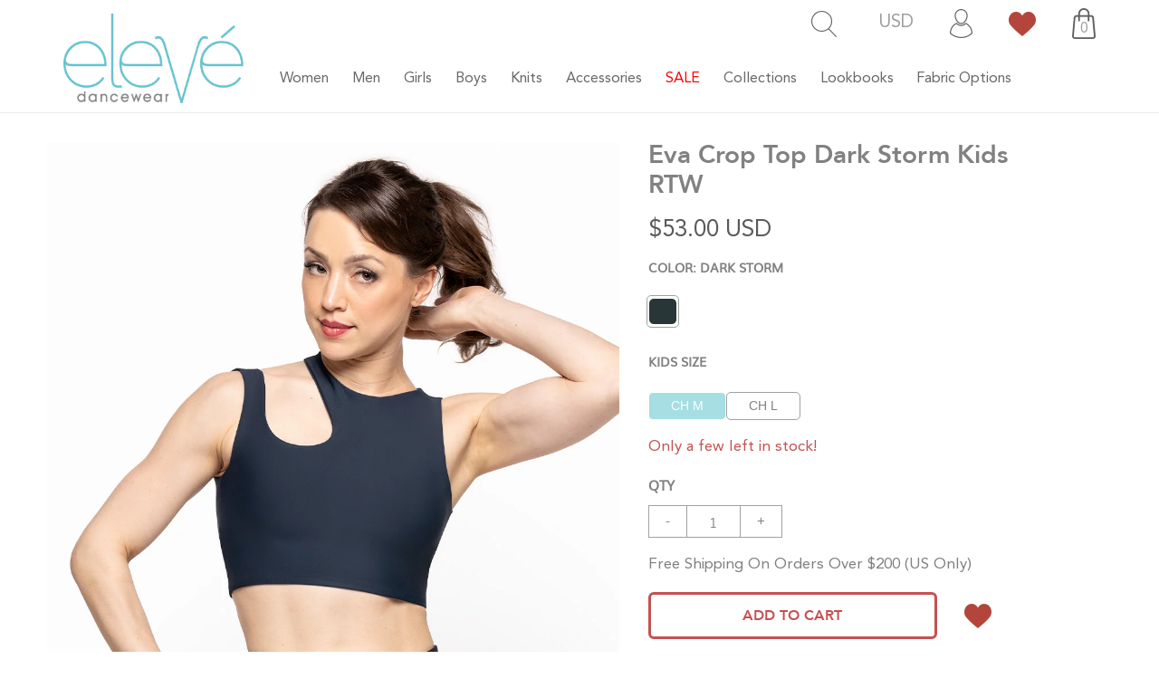

--- FILE ---
content_type: text/html; charset=utf-8
request_url: https://elevedancewear.com/products/eva-crop-top-dark-storm-kids-rtw
body_size: 56552
content:
<!doctype html> 
<html class="no-js" lang="en">
<head>
<!-- Stock Alerts is generated by Ordersify -->
<style type="text/css"></style><script type="text/javascript">
  window.ORDERSIFY_BIS = window.ORDERSIFY_BIS || {};
  window.ORDERSIFY_BIS.template = "product";
  window.ORDERSIFY_BIS.language = "en";
  window.ORDERSIFY_BIS.primary_language = "en";
  
  
  window.ORDERSIFY_BIS.product_collections = [];
  window.ORDERSIFY_BIS.variant_inventory = [];
  window.ORDERSIFY_BIS.collection_product_inventories = [];
  window.ORDERSIFY_BIS.collection_product_collections = [];
  
    window.ORDERSIFY_BIS.variant_inventory[44070402490530] = { inventory_management: "shopify", inventory_policy: "deny", inventory_quantity: 0};
  
    window.ORDERSIFY_BIS.variant_inventory[44070402523298] = { inventory_management: "shopify", inventory_policy: "deny", inventory_quantity: 1};
  
  window.ORDERSIFY_BIS.collection_products = null;
  
  
    window.ORDERSIFY_BIS.product_collections.push({id: "236469125282"});
  
    window.ORDERSIFY_BIS.product_collections.push({id: "297094512802"});
  
    window.ORDERSIFY_BIS.product_collections.push({id: "314367606946"});
  
    window.ORDERSIFY_BIS.product_collections.push({id: "236469289122"});
  
    window.ORDERSIFY_BIS.product_collections.push({id: "288661504162"});
  
    window.ORDERSIFY_BIS.product_collections.push({id: "236471877794"});
  
    window.ORDERSIFY_BIS.product_collections.push({id: "269974831266"});
  
    window.ORDERSIFY_BIS.product_collections.push({id: "236470436002"});
  
  window.ORDERSIFY_BIS.shop = "eleve-dancewear.myshopify.com";
  window.ORDERSIFY_BIS.variant_inventory = [];
  
    window.ORDERSIFY_BIS.variant_inventory[44070402490530] = {inventory_management: "shopify",inventory_policy: "deny",inventory_quantity: 0};
  
    window.ORDERSIFY_BIS.variant_inventory[44070402523298] = {inventory_management: "shopify",inventory_policy: "deny",inventory_quantity: 1};
  
  
  window.ORDERSIFY_BIS.popupSetting = {"is_optin_enable":true,"is_preorder":false,"is_brand_mark":false,"font_family":"inherit","is_multiple_language":false,"font_size":14,"popup_border_radius":4,"popup_heading_color":"#6ac9d2","popup_text_color":"#212b36","is_message_enable":false,"is_sms_enable":false,"is_accepts_marketing_enable":false,"field_border_radius":4,"popup_button_color":"#ffffff","popup_button_bg_color":"#6ac9d2","is_float_button":true,"is_inline_form":false,"inline_form_selector":null,"inline_form_position":null,"float_button_position":"right","float_button_top":15,"float_button_color":"#ffffff","float_button_bg_color":"#6ac9d2","is_inline_button":false,"inline_button_color":"#ffffff","inline_button_bg_color":"#212b36","is_push_notification_enable":false,"is_overlay_close":false,"ignore_collection_ids":"ALL CUSTOM, WOMENS CUSTOM LEOTARDS, WOMENS CUSTOM, KIDS RTW SALE, SCHOOL UNIFORMS, MENS CUSTOM TOPS & BOTTOMS, MENS CUSTOM, WOMENS CUSTOM TOPS & BOTTOMS,","ignore_product_tags":"PRE-ORDER, FINAL SALE, ALL SALE, CUSTOM, EXCLUDE LOW STOCK","ignore_product_ids":"","is_auto_translation":false,"selector":null,"selector_position":"right","is_ga":true,"is_fp":true,"is_fb_checkbox":false,"fb_page_id":null,"is_pushowl":false};
  window.ORDERSIFY_BIS.product = {"id":8184338317474,"title":"Eva Crop Top Dark Storm Kids RTW","handle":"eva-crop-top-dark-storm-kids-rtw","description":"\u003cp\u003e\u003cmeta charset=\"utf-8\"\u003e\u003cmeta charset=\"utf-8\"\u003e\u003cspan data-mce-fragment=\"1\"\u003eMake a statement with our Eva Crop Top! With its asymmetrical front-to-back cutout and high neck, this eye-catching style works on stage, at the gym, or even out and about with your favorite pair of jeans. Now available in Dark Storm! Try pairing it with our \u003ca href=\"https:\/\/elevedancewear.com\/products\/kids-claire-shorts-4-dark-storm-rtw\" data-mce-fragment=\"1\" data-mce-href=\"https:\/\/elevedancewear.com\/products\/kids-claire-shorts-4-dark-storm-rtw\"\u003eClaire Shorts 4.5\" Dark Storm Kids RTW\u003c\/a\u003e.\u003c\/span\u003e\u003c\/p\u003e\nShop our adult sizes \u003ca href=\"https:\/\/elevedancewear.com\/products\/claire-shorts-4-dark-storm-rtw\"\u003ehere\u003c\/a\u003e!\u003cbr\u003e\u003cbr\u003e\n\u003cp\u003eHave a mix-and-match moment. Shop the \u003ca href=\"https:\/\/elevedancewear.com\/collections\/collection-after-the-storm\" title=\"Eleve Dancewear After the Storm Collection\" data-mce-href=\"https:\/\/elevedancewear.com\/collections\/collection-after-the-storm\"\u003eAfter the Storm Collection\u003c\/a\u003e!\u003c\/p\u003e\n\u003cp\u003e\u003cspan style=\"font-size: x-small;\" data-mce-style=\"font-size: x-small;\"\u003e\u003cem\u003e*Available as shown. Includes a Bust Liner. Shorts sold separately.\u003c\/em\u003e\u003c\/span\u003e\u003c\/p\u003e\n\u003c!--split--\u003e \u003c!-- Size chart --\u003e\n\u003cp\u003e\u003cspan style=\"font-size: medium;\" data-mce-style=\"font-size: medium;\"\u003eNeed help finding the perfect fit? Check out our \u003ca href=\"https:\/\/elevedancewear.com\/pages\/size-charts\" target=\"_blank\"\u003e\u003cspan style=\"color: #6ac9d2;\" data-mce-style=\"color: #6ac9d2;\"\u003eSize Chart\u003c\/span\u003e\u003c\/a\u003e!\u003cstrong\u003e\u003cbr\u003e\u003cimg alt=\"\" src=\"https:\/\/cdn.shopify.com\/s\/files\/1\/0505\/2638\/8386\/files\/Size-Chart-January-2021-TOPS.jpg?v=1617310613\" data-mce-fragment=\"1\" data-mce-src=\"https:\/\/cdn.shopify.com\/s\/files\/1\/0505\/2638\/8386\/files\/Size-Chart-January-2021-TOPS.jpg?v=1617310613\"\u003e\u003cbr\u003e\u003c\/strong\u003e\u003c\/span\u003e\u003c\/p\u003e\n\u003c!--split--\u003e \u003c!-- This is model info -- Please use the single line break tag \u003cbr\u003e for a new line instead of \u003c\/span\u003e when in the middle of a list! If you have questions ask Luis --\u003e\n\u003cp\u003eModel is wearing Eva Crop Top Dark Storm RTW in size Adult Small with \u003ca href=\"https:\/\/elevedancewear.com\/products\/claire-shorts-4-dark-storm-rtw\"\u003eClaire Shorts 4.5\" Dark Storm RTW\u003c\/a\u003e.\u003c\/p\u003e\n\u003c!--split--\u003e \u003c!-- This is material info -- Same as above. Please use the single line break tag \u003cbr\u003e for a new line instead of \u003c\/span\u003e when in the middle of a list! If you have questions ask Luis . Use the \u003c\/span\u003e to end a different color or font, DO NOT USE A NEW COLOR CODE OR IT MESSES WITH THE COLOR TEMPLATE ON THE WEBSITE--\u003e\n\u003cp\u003e\u003cspan style=\"font-size: medium;\" data-mce-style=\"font-size: medium;\"\u003e\u003cspan\u003e• Polyester\/Spandex\u003c\/span\u003e\u003cbr\u003e\u003cspan\u003e• Machine wash inside out cold with like colors to prevent fading\u003cbr\u003e\u003cmeta charset=\"utf-8\"\u003e• Air dry flat\u003cbr\u003e\u003c\/span\u003e\u003c\/span\u003e\u003c\/p\u003e","published_at":"2024-02-16T16:45:45-06:00","created_at":"2024-02-16T16:38:29-06:00","vendor":"Ready to Wear","type":"Crop Top Kids","tags":["After the Storm","All RTW","Collection: After the Storm","EXCLUDE LOW STOCK","Girls RTW","Kids RTW","Kids RTW Activewear","Kids RTW Separates","related:claire-shorts-4-dark-storm-kids-rtw","related:high-rise-dana-briefs-dark-storm-kids-rtw","related:kids-a-line-pants-dark-storm-mesh-rtw","related:kids-carmen-shorts-toile-rtw","related:kids-carmen-tights-dark-storm-rtw","related:kids-carmen-tights-toile-rtw","related:kids-cocoa-leotard-flourish-storm-rtw","related:kids-elizabeth-flourish-storm-leotard-rtw","related:kids-fabiola-dark-storm-leotard-rtw","related:kids-frieda-flourish-storm-rtw","related:kids-kammi-pants-dark-storm-rtw","related:kids-laico-crop-flourish-storm-rtw","related:kids-laico-crop-top-flourish-storm-rtw","related:kids-wrap-top-flourish-storm-mesh-rtw","related:kids-xena-crop-top-toile-rtw","Shop by Collection","UK VAT NOT COLLECTED"],"price":5300,"price_min":5300,"price_max":5300,"available":true,"price_varies":false,"compare_at_price":5300,"compare_at_price_min":5300,"compare_at_price_max":5300,"compare_at_price_varies":false,"variants":[{"id":44070402490530,"title":"CH M","option1":"CH M","option2":null,"option3":null,"sku":"EVCDS4","requires_shipping":true,"taxable":true,"featured_image":null,"available":false,"name":"Eva Crop Top Dark Storm Kids RTW - CH M","public_title":"CH M","options":["CH M"],"price":5300,"weight":99,"compare_at_price":5300,"inventory_management":"shopify","barcode":null,"requires_selling_plan":false,"selling_plan_allocations":[],"quantity_rule":{"min":1,"max":null,"increment":1}},{"id":44070402523298,"title":"CH L","option1":"CH L","option2":null,"option3":null,"sku":"EVCDS5","requires_shipping":true,"taxable":true,"featured_image":null,"available":true,"name":"Eva Crop Top Dark Storm Kids RTW - CH L","public_title":"CH L","options":["CH L"],"price":5300,"weight":99,"compare_at_price":5300,"inventory_management":"shopify","barcode":null,"requires_selling_plan":false,"selling_plan_allocations":[],"quantity_rule":{"min":1,"max":null,"increment":1}}],"images":["\/\/elevedancewear.com\/cdn\/shop\/files\/Dark-Storm-Eva-Crop-Kammi-Pants-2190-crop-2.jpg?v=1708124138","\/\/elevedancewear.com\/cdn\/shop\/files\/Dark-Storm-Eva-Crop-Claire-Shorts-2620_ac55a5d2-bfd8-4f6e-a1f7-a3b455948a7a.jpg?v=1708124138","\/\/elevedancewear.com\/cdn\/shop\/files\/Dark-Storm-Eva-Crop-Claire-Shorts-2604_6c08e6ac-efb8-46a5-a570-a6dc9737f3be.jpg?v=1708124138","\/\/elevedancewear.com\/cdn\/shop\/files\/Dark-Storm-Eva-Crop-Claire-Shorts-2631_d3d00857-dd15-44bc-85e8-864e749a3c32.jpg?v=1708124136","\/\/elevedancewear.com\/cdn\/shop\/files\/Soft-31.4DarkStorm_5b033ee9-9bc5-4653-a426-29c9e5cba42f.jpg?v=1708124136"],"featured_image":"\/\/elevedancewear.com\/cdn\/shop\/files\/Dark-Storm-Eva-Crop-Kammi-Pants-2190-crop-2.jpg?v=1708124138","options":["Size"],"media":[{"alt":null,"id":29856950878370,"position":1,"preview_image":{"aspect_ratio":0.75,"height":1333,"width":1000,"src":"\/\/elevedancewear.com\/cdn\/shop\/files\/Dark-Storm-Eva-Crop-Kammi-Pants-2190-crop-2.jpg?v=1708124138"},"aspect_ratio":0.75,"height":1333,"media_type":"image","src":"\/\/elevedancewear.com\/cdn\/shop\/files\/Dark-Storm-Eva-Crop-Kammi-Pants-2190-crop-2.jpg?v=1708124138","width":1000},{"alt":null,"id":29856783663266,"position":2,"preview_image":{"aspect_ratio":0.75,"height":1333,"width":1000,"src":"\/\/elevedancewear.com\/cdn\/shop\/files\/Dark-Storm-Eva-Crop-Claire-Shorts-2620_ac55a5d2-bfd8-4f6e-a1f7-a3b455948a7a.jpg?v=1708124138"},"aspect_ratio":0.75,"height":1333,"media_type":"image","src":"\/\/elevedancewear.com\/cdn\/shop\/files\/Dark-Storm-Eva-Crop-Claire-Shorts-2620_ac55a5d2-bfd8-4f6e-a1f7-a3b455948a7a.jpg?v=1708124138","width":1000},{"alt":null,"id":29856779862178,"position":3,"preview_image":{"aspect_ratio":0.75,"height":1333,"width":1000,"src":"\/\/elevedancewear.com\/cdn\/shop\/files\/Dark-Storm-Eva-Crop-Claire-Shorts-2604_6c08e6ac-efb8-46a5-a570-a6dc9737f3be.jpg?v=1708124138"},"aspect_ratio":0.75,"height":1333,"media_type":"image","src":"\/\/elevedancewear.com\/cdn\/shop\/files\/Dark-Storm-Eva-Crop-Claire-Shorts-2604_6c08e6ac-efb8-46a5-a570-a6dc9737f3be.jpg?v=1708124138","width":1000},{"alt":null,"id":29856779960482,"position":4,"preview_image":{"aspect_ratio":0.75,"height":1333,"width":1000,"src":"\/\/elevedancewear.com\/cdn\/shop\/files\/Dark-Storm-Eva-Crop-Claire-Shorts-2631_d3d00857-dd15-44bc-85e8-864e749a3c32.jpg?v=1708124136"},"aspect_ratio":0.75,"height":1333,"media_type":"image","src":"\/\/elevedancewear.com\/cdn\/shop\/files\/Dark-Storm-Eva-Crop-Claire-Shorts-2631_d3d00857-dd15-44bc-85e8-864e749a3c32.jpg?v=1708124136","width":1000},{"alt":"Color: Dark Storm","id":29856780189858,"position":5,"preview_image":{"aspect_ratio":1.0,"height":1000,"width":1000,"src":"\/\/elevedancewear.com\/cdn\/shop\/files\/Soft-31.4DarkStorm_5b033ee9-9bc5-4653-a426-29c9e5cba42f.jpg?v=1708124136"},"aspect_ratio":1.0,"height":1000,"media_type":"image","src":"\/\/elevedancewear.com\/cdn\/shop\/files\/Soft-31.4DarkStorm_5b033ee9-9bc5-4653-a426-29c9e5cba42f.jpg?v=1708124136","width":1000}],"requires_selling_plan":false,"selling_plan_groups":[],"content":"\u003cp\u003e\u003cmeta charset=\"utf-8\"\u003e\u003cmeta charset=\"utf-8\"\u003e\u003cspan data-mce-fragment=\"1\"\u003eMake a statement with our Eva Crop Top! With its asymmetrical front-to-back cutout and high neck, this eye-catching style works on stage, at the gym, or even out and about with your favorite pair of jeans. Now available in Dark Storm! Try pairing it with our \u003ca href=\"https:\/\/elevedancewear.com\/products\/kids-claire-shorts-4-dark-storm-rtw\" data-mce-fragment=\"1\" data-mce-href=\"https:\/\/elevedancewear.com\/products\/kids-claire-shorts-4-dark-storm-rtw\"\u003eClaire Shorts 4.5\" Dark Storm Kids RTW\u003c\/a\u003e.\u003c\/span\u003e\u003c\/p\u003e\nShop our adult sizes \u003ca href=\"https:\/\/elevedancewear.com\/products\/claire-shorts-4-dark-storm-rtw\"\u003ehere\u003c\/a\u003e!\u003cbr\u003e\u003cbr\u003e\n\u003cp\u003eHave a mix-and-match moment. Shop the \u003ca href=\"https:\/\/elevedancewear.com\/collections\/collection-after-the-storm\" title=\"Eleve Dancewear After the Storm Collection\" data-mce-href=\"https:\/\/elevedancewear.com\/collections\/collection-after-the-storm\"\u003eAfter the Storm Collection\u003c\/a\u003e!\u003c\/p\u003e\n\u003cp\u003e\u003cspan style=\"font-size: x-small;\" data-mce-style=\"font-size: x-small;\"\u003e\u003cem\u003e*Available as shown. Includes a Bust Liner. Shorts sold separately.\u003c\/em\u003e\u003c\/span\u003e\u003c\/p\u003e\n\u003c!--split--\u003e \u003c!-- Size chart --\u003e\n\u003cp\u003e\u003cspan style=\"font-size: medium;\" data-mce-style=\"font-size: medium;\"\u003eNeed help finding the perfect fit? Check out our \u003ca href=\"https:\/\/elevedancewear.com\/pages\/size-charts\" target=\"_blank\"\u003e\u003cspan style=\"color: #6ac9d2;\" data-mce-style=\"color: #6ac9d2;\"\u003eSize Chart\u003c\/span\u003e\u003c\/a\u003e!\u003cstrong\u003e\u003cbr\u003e\u003cimg alt=\"\" src=\"https:\/\/cdn.shopify.com\/s\/files\/1\/0505\/2638\/8386\/files\/Size-Chart-January-2021-TOPS.jpg?v=1617310613\" data-mce-fragment=\"1\" data-mce-src=\"https:\/\/cdn.shopify.com\/s\/files\/1\/0505\/2638\/8386\/files\/Size-Chart-January-2021-TOPS.jpg?v=1617310613\"\u003e\u003cbr\u003e\u003c\/strong\u003e\u003c\/span\u003e\u003c\/p\u003e\n\u003c!--split--\u003e \u003c!-- This is model info -- Please use the single line break tag \u003cbr\u003e for a new line instead of \u003c\/span\u003e when in the middle of a list! If you have questions ask Luis --\u003e\n\u003cp\u003eModel is wearing Eva Crop Top Dark Storm RTW in size Adult Small with \u003ca href=\"https:\/\/elevedancewear.com\/products\/claire-shorts-4-dark-storm-rtw\"\u003eClaire Shorts 4.5\" Dark Storm RTW\u003c\/a\u003e.\u003c\/p\u003e\n\u003c!--split--\u003e \u003c!-- This is material info -- Same as above. Please use the single line break tag \u003cbr\u003e for a new line instead of \u003c\/span\u003e when in the middle of a list! If you have questions ask Luis . Use the \u003c\/span\u003e to end a different color or font, DO NOT USE A NEW COLOR CODE OR IT MESSES WITH THE COLOR TEMPLATE ON THE WEBSITE--\u003e\n\u003cp\u003e\u003cspan style=\"font-size: medium;\" data-mce-style=\"font-size: medium;\"\u003e\u003cspan\u003e• Polyester\/Spandex\u003c\/span\u003e\u003cbr\u003e\u003cspan\u003e• Machine wash inside out cold with like colors to prevent fading\u003cbr\u003e\u003cmeta charset=\"utf-8\"\u003e• Air dry flat\u003cbr\u003e\u003c\/span\u003e\u003c\/span\u003e\u003c\/p\u003e"};
  window.ORDERSIFY_BIS.currentVariant = {"id":44070402523298,"title":"CH L","option1":"CH L","option2":null,"option3":null,"sku":"EVCDS5","requires_shipping":true,"taxable":true,"featured_image":null,"available":true,"name":"Eva Crop Top Dark Storm Kids RTW - CH L","public_title":"CH L","options":["CH L"],"price":5300,"weight":99,"compare_at_price":5300,"inventory_management":"shopify","barcode":null,"requires_selling_plan":false,"selling_plan_allocations":[],"quantity_rule":{"min":1,"max":null,"increment":1}};
  window.ORDERSIFY_BIS.stockRemainingSetting = {"status":false,"selector":"#osf_stock_remaining","selector_position":"inside","font_family":"Lato","font_size":13,"content":"Low stock! Only {{ quantity }} {{ plural: item | items }} left!","display_quantity":100};
  
    window.ORDERSIFY_BIS.translations = {"en":{"inline_button_text":"Notify when available","float_button_text":"Notify when available","popup_heading":"Notify me when available","popup_description":"We will send you a notification as soon as this product is available again.","popup_button_text":"Notify me","popup_note":"We respect your privacy and don't share your email with anybody.","field_email_placeholder":"eg. username@example.com","field_phone_placeholder":"eg. (201) 555-5555","field_message_placeholder":"Tell something about your requirements to shop","success_text":"You subscribed notification successfully","required_email":"Your email is required","invalid_email":"Your email is invalid","invalid_message":"Your message must be less then 255 characters","push_notification_message":"Receive via web notification","low_stock_content":"Low stock! Only {{ quantity }} {{ plural: item | items }} left!","optin_message":null,"please_agree":null,"pre_order_button_content":"","pre_order_preparation_banner":"","coming_soon_button_content":"","pre_order_delivery_banner":"","coming_soon_message":"","pre_order_limit_purchases":"","mixed_cart_content":"","badge_low_stock_content":"","badge_out_of_stock_content":"","badge_pre_order_content":"","badge_coming_soon_content":""}};
  
  window.ORDERSIFY_BIS.poSettings = null;
  window.ORDERSIFY_BIS.badgeSettings = null;
  window.ORDERSIFY_BIS.poCampaigns = [];
</script>

<!-- End of Stock Alerts is generated by Ordersify -->
  <meta charset="utf-8">
  <meta http-equiv="X-UA-Compatible" content="IE=edge,chrome=1">
  <meta name="viewport" content="width=device-width, initial-scale=1.0, maximum-scale=1.0, user-scalable=no" />
  <meta name="theme-color" content="#61c6d1"><link rel="canonical" href="https://elevedancewear.com/products/eva-crop-top-dark-storm-kids-rtw"><link rel="shortcut icon" href="//elevedancewear.com/cdn/shop/files/Eleve-Logo-E-Website-Tab-02_32x32.png?v=1624638973" type="image/png"><title>Elevé Dancewear Girls Crop Top in Dark Blue with Asymetrical Shoulder</title><meta name="description" content="Get Elevé Dancewear Girls Crop Top in Dark Blue with Asymmetrical Shoulders. The perfect dance crop top for the stage or the studio."><!-- /snippets/social-meta-tags.liquid -->




<meta property="og:site_name" content="Elevé Dancewear">
<meta property="og:url" content="https://elevedancewear.com/products/eva-crop-top-dark-storm-kids-rtw">
<meta property="og:title" content="Eva Crop Top Dark Storm Kids RTW">
<meta property="og:type" content="product">
<meta property="og:description" content="Get Elevé Dancewear Girls Crop Top in Dark Blue with Asymmetrical Shoulders. The perfect dance crop top for the stage or the studio.">

  <meta property="og:price:amount" content="53.00">
  <meta property="og:price:currency" content="USD">

<meta property="og:image" content="http://elevedancewear.com/cdn/shop/files/Dark-Storm-Eva-Crop-Kammi-Pants-2190-crop-2_1200x1200.jpg?v=1708124138"><meta property="og:image" content="http://elevedancewear.com/cdn/shop/files/Dark-Storm-Eva-Crop-Claire-Shorts-2620_ac55a5d2-bfd8-4f6e-a1f7-a3b455948a7a_1200x1200.jpg?v=1708124138"><meta property="og:image" content="http://elevedancewear.com/cdn/shop/files/Dark-Storm-Eva-Crop-Claire-Shorts-2604_6c08e6ac-efb8-46a5-a570-a6dc9737f3be_1200x1200.jpg?v=1708124138">
<meta property="og:image:secure_url" content="https://elevedancewear.com/cdn/shop/files/Dark-Storm-Eva-Crop-Kammi-Pants-2190-crop-2_1200x1200.jpg?v=1708124138"><meta property="og:image:secure_url" content="https://elevedancewear.com/cdn/shop/files/Dark-Storm-Eva-Crop-Claire-Shorts-2620_ac55a5d2-bfd8-4f6e-a1f7-a3b455948a7a_1200x1200.jpg?v=1708124138"><meta property="og:image:secure_url" content="https://elevedancewear.com/cdn/shop/files/Dark-Storm-Eva-Crop-Claire-Shorts-2604_6c08e6ac-efb8-46a5-a570-a6dc9737f3be_1200x1200.jpg?v=1708124138">


<meta name="twitter:card" content="summary_large_image">
<meta name="twitter:title" content="Eva Crop Top Dark Storm Kids RTW">
<meta name="twitter:description" content="Get Elevé Dancewear Girls Crop Top in Dark Blue with Asymmetrical Shoulders. The perfect dance crop top for the stage or the studio.">

  
  <link rel="stylesheet" href="https://use.fontawesome.com/releases/v5.8.1/css/all.css" integrity="sha384-50oBUHEmvpQ+1lW4y57PTFmhCaXp0ML5d60M1M7uH2+nqUivzIebhndOJK28anvf" crossorigin="anonymous">
  <link href="//elevedancewear.com/cdn/shop/t/31/assets/theme.scss.css?v=38324073732525147641759996134" rel="stylesheet" type="text/css" media="all" />
  
  <link href="//elevedancewear.com/cdn/shop/t/31/assets/bootstrap.css?v=13825355531874787921755499464" rel="stylesheet" type="text/css" media="all" />
  <link href="//elevedancewear.com/cdn/shop/t/31/assets/style.css?v=7519690640322958121760622762" rel="stylesheet" type="text/css" media="all" />

  <script>
    var theme = {
      breakpoints: {
        medium: 750,
        large: 990,
        widescreen: 1400
      },
      strings: {
        addToCart: "Add to cart",
        soldOut: "Sold out",
        unavailable: "Unavailable",
        regularPrice: "Regular price",
        salePrice: "Sale price",
        sale: "Sale",
        fromLowestPrice: "from [price]",
        vendor: "Vendor",
        showMore: "Show More",
        showLess: "Show Less",
        searchFor: "Search for",
        addressError: "Error looking up that address",
        addressNoResults: "No results for that address",
        addressQueryLimit: "You have exceeded the Google API usage limit. Consider upgrading to a \u003ca href=\"https:\/\/developers.google.com\/maps\/premium\/usage-limits\"\u003ePremium Plan\u003c\/a\u003e.",
        authError: "There was a problem authenticating your Google Maps account.",
        newWindow: "Opens in a new window.",
        external: "Opens external website.",
        newWindowExternal: "Opens external website in a new window.",
        removeLabel: "Remove [product]",
        update: "Update",
        quantity: "Qty",
        discountedTotal: "Discounted total",
        regularTotal: "Regular total",
        priceColumn: "See Price column for discount details.",
        quantityMinimumMessage: "Quantity must be 1 or more",
        cartError: "There was an error while updating your cart. Please try again.",
        removedItemMessage: "Removed \u003cspan class=\"cart__removed-product-details\"\u003e([quantity]) [link]\u003c\/span\u003e from your cart.",
        unitPrice: "Unit price",
        unitPriceSeparator: "per",
        oneCartCount: "1 item",
        otherCartCount: "[count] items",
        quantityLabel: "Quantity: [count]",
        products: "Products",
        loading: "Loading",
        number_of_results: "[result_number] of [results_count]",
        number_of_results_found: "[results_count] results found",
        one_result_found: "1 result found"
      },
      moneyFormat: "\u003cspan class=money\u003e${{amount}}\u003c\/span\u003e",
      moneyFormatWithCurrency: "\u003cspan class=money\u003e${{amount}} USD\u003c\/span\u003e",
      settings: {
        predictiveSearchEnabled: true,
        predictiveSearchShowPrice: false,
        predictiveSearchShowVendor: false
      }
    }

    document.documentElement.className = document.documentElement.className.replace('no-js', 'js');
  </script><script src="https://ajax.googleapis.com/ajax/libs/jquery/3.5.1/jquery.min.js"></script>
  <script src="//elevedancewear.com/cdn/shop/t/31/assets/lazysizes.js?v=94224023136283657951755499464" async="async"></script>
  <script src="//elevedancewear.com/cdn/shop/t/31/assets/vendor.js?v=85833464202832145531755499464" defer="defer"></script>
  <script src="//elevedancewear.com/cdn/shop/t/31/assets/theme.js?v=73058566136948436501755499464" defer="defer"></script>

  <!--<script src="//elevedancewear.com/cdn/shop/t/31/assets/scroll_JT.js?v=86227101223307757431755499464" defer="defer" async="async"></script> -->
  <script src="//elevedancewear.com/cdn/shop/t/31/assets/slick.js?v=110657313143720090261755499464" ></script>

  <link rel="stylesheet" href="https://cdnjs.cloudflare.com/ajax/libs/magnific-popup.js/1.1.0/magnific-popup.min.css">
  <script src="https://cdnjs.cloudflare.com/ajax/libs/magnific-popup.js/1.1.0/jquery.magnific-popup.min.js"></script>

  <script type='text/javascript' src='/apps/wlm/js/wlm-1.1.js?v=2.0'></script>


 
 









<style type="text/css">.wlm-message-pnf{text-align:center}#wlm-pwd-form{padding:30px 0;text-align:center}#wlm-wrapper{display:inline-block}#wlm-pwd-error{display:none;color:#FB8077;text-align:left;margin-top:10px;font-size:1.3rem}#wlm-pwd-error.wlm-error{border:1px solid #FB8077}#wlm-pwd-form-button{display:inline-block !important;height:auto !important;padding:8px 15px !important;background:black;border-radius:0 !important;color:#fff !important;text-decoration:none !important;vertical-align:top}.wlm-instantclick-fix,.wlm-item-selector{position:absolute;z-index:-999;display:none;height:0;width:0;font-size:0;line-height:0}#wlm-pwd-msg{margin-bottom:20px;text-align:left}#wlm-pwd-msg>p{margin-top:0;margin-bottom:0}.wlm-form-holder{display:flex}#wlm-pwd{border-color:black;border-width:1px;border-right:0;padding:0 10px}#wlm-pwd:focus-visible{outline:0}</style>



































































































































































































































































<script type='text/javascript'>

wlm.navigateByLocation();

wlm.jq(document).ready(function(){
wlm.removeLinks();
});
</script>



<script>window.performance && window.performance.mark && window.performance.mark('shopify.content_for_header.start');</script><meta name="facebook-domain-verification" content="e2hfxcfjiq3t22z9k5a6thk9gqac7d">
<meta name="google-site-verification" content="hy0MvdfH0IPP2iSrE8VQ31fbGhCVjJxyn2EcRfRPaRA">
<meta name="facebook-domain-verification" content="ja1cjzgm1akffn59kx4theyiael5b2">
<meta id="shopify-digital-wallet" name="shopify-digital-wallet" content="/50526388386/digital_wallets/dialog">
<meta name="shopify-checkout-api-token" content="67ac083b63bee9ea41d7b1da668494e2">
<meta id="in-context-paypal-metadata" data-shop-id="50526388386" data-venmo-supported="false" data-environment="production" data-locale="en_US" data-paypal-v4="true" data-currency="USD">
<link rel="alternate" type="application/json+oembed" href="https://elevedancewear.com/products/eva-crop-top-dark-storm-kids-rtw.oembed">
<script async="async" src="/checkouts/internal/preloads.js?locale=en-US"></script>
<link rel="preconnect" href="https://shop.app" crossorigin="anonymous">
<script async="async" src="https://shop.app/checkouts/internal/preloads.js?locale=en-US&shop_id=50526388386" crossorigin="anonymous"></script>
<script id="apple-pay-shop-capabilities" type="application/json">{"shopId":50526388386,"countryCode":"US","currencyCode":"USD","merchantCapabilities":["supports3DS"],"merchantId":"gid:\/\/shopify\/Shop\/50526388386","merchantName":"Elevé Dancewear","requiredBillingContactFields":["postalAddress","email","phone"],"requiredShippingContactFields":["postalAddress","email","phone"],"shippingType":"shipping","supportedNetworks":["visa","masterCard","amex","discover","elo","jcb"],"total":{"type":"pending","label":"Elevé Dancewear","amount":"1.00"},"shopifyPaymentsEnabled":true,"supportsSubscriptions":true}</script>
<script id="shopify-features" type="application/json">{"accessToken":"67ac083b63bee9ea41d7b1da668494e2","betas":["rich-media-storefront-analytics"],"domain":"elevedancewear.com","predictiveSearch":true,"shopId":50526388386,"locale":"en"}</script>
<script>var Shopify = Shopify || {};
Shopify.shop = "eleve-dancewear.myshopify.com";
Shopify.locale = "en";
Shopify.currency = {"active":"USD","rate":"1.0"};
Shopify.country = "US";
Shopify.theme = {"name":"WD-Eleve-Complete-the-look | Upgraded App","id":143281586338,"schema_name":"Debut","schema_version":"16.7.1","theme_store_id":null,"role":"main"};
Shopify.theme.handle = "null";
Shopify.theme.style = {"id":null,"handle":null};
Shopify.cdnHost = "elevedancewear.com/cdn";
Shopify.routes = Shopify.routes || {};
Shopify.routes.root = "/";</script>
<script type="module">!function(o){(o.Shopify=o.Shopify||{}).modules=!0}(window);</script>
<script>!function(o){function n(){var o=[];function n(){o.push(Array.prototype.slice.apply(arguments))}return n.q=o,n}var t=o.Shopify=o.Shopify||{};t.loadFeatures=n(),t.autoloadFeatures=n()}(window);</script>
<script>
  window.ShopifyPay = window.ShopifyPay || {};
  window.ShopifyPay.apiHost = "shop.app\/pay";
  window.ShopifyPay.redirectState = null;
</script>
<script id="shop-js-analytics" type="application/json">{"pageType":"product"}</script>
<script defer="defer" async type="module" src="//elevedancewear.com/cdn/shopifycloud/shop-js/modules/v2/client.init-shop-cart-sync_BT-GjEfc.en.esm.js"></script>
<script defer="defer" async type="module" src="//elevedancewear.com/cdn/shopifycloud/shop-js/modules/v2/chunk.common_D58fp_Oc.esm.js"></script>
<script defer="defer" async type="module" src="//elevedancewear.com/cdn/shopifycloud/shop-js/modules/v2/chunk.modal_xMitdFEc.esm.js"></script>
<script type="module">
  await import("//elevedancewear.com/cdn/shopifycloud/shop-js/modules/v2/client.init-shop-cart-sync_BT-GjEfc.en.esm.js");
await import("//elevedancewear.com/cdn/shopifycloud/shop-js/modules/v2/chunk.common_D58fp_Oc.esm.js");
await import("//elevedancewear.com/cdn/shopifycloud/shop-js/modules/v2/chunk.modal_xMitdFEc.esm.js");

  window.Shopify.SignInWithShop?.initShopCartSync?.({"fedCMEnabled":true,"windoidEnabled":true});

</script>
<script>
  window.Shopify = window.Shopify || {};
  if (!window.Shopify.featureAssets) window.Shopify.featureAssets = {};
  window.Shopify.featureAssets['shop-js'] = {"shop-cart-sync":["modules/v2/client.shop-cart-sync_DZOKe7Ll.en.esm.js","modules/v2/chunk.common_D58fp_Oc.esm.js","modules/v2/chunk.modal_xMitdFEc.esm.js"],"init-fed-cm":["modules/v2/client.init-fed-cm_B6oLuCjv.en.esm.js","modules/v2/chunk.common_D58fp_Oc.esm.js","modules/v2/chunk.modal_xMitdFEc.esm.js"],"shop-cash-offers":["modules/v2/client.shop-cash-offers_D2sdYoxE.en.esm.js","modules/v2/chunk.common_D58fp_Oc.esm.js","modules/v2/chunk.modal_xMitdFEc.esm.js"],"shop-login-button":["modules/v2/client.shop-login-button_QeVjl5Y3.en.esm.js","modules/v2/chunk.common_D58fp_Oc.esm.js","modules/v2/chunk.modal_xMitdFEc.esm.js"],"pay-button":["modules/v2/client.pay-button_DXTOsIq6.en.esm.js","modules/v2/chunk.common_D58fp_Oc.esm.js","modules/v2/chunk.modal_xMitdFEc.esm.js"],"shop-button":["modules/v2/client.shop-button_DQZHx9pm.en.esm.js","modules/v2/chunk.common_D58fp_Oc.esm.js","modules/v2/chunk.modal_xMitdFEc.esm.js"],"avatar":["modules/v2/client.avatar_BTnouDA3.en.esm.js"],"init-windoid":["modules/v2/client.init-windoid_CR1B-cfM.en.esm.js","modules/v2/chunk.common_D58fp_Oc.esm.js","modules/v2/chunk.modal_xMitdFEc.esm.js"],"init-shop-for-new-customer-accounts":["modules/v2/client.init-shop-for-new-customer-accounts_C_vY_xzh.en.esm.js","modules/v2/client.shop-login-button_QeVjl5Y3.en.esm.js","modules/v2/chunk.common_D58fp_Oc.esm.js","modules/v2/chunk.modal_xMitdFEc.esm.js"],"init-shop-email-lookup-coordinator":["modules/v2/client.init-shop-email-lookup-coordinator_BI7n9ZSv.en.esm.js","modules/v2/chunk.common_D58fp_Oc.esm.js","modules/v2/chunk.modal_xMitdFEc.esm.js"],"init-shop-cart-sync":["modules/v2/client.init-shop-cart-sync_BT-GjEfc.en.esm.js","modules/v2/chunk.common_D58fp_Oc.esm.js","modules/v2/chunk.modal_xMitdFEc.esm.js"],"shop-toast-manager":["modules/v2/client.shop-toast-manager_DiYdP3xc.en.esm.js","modules/v2/chunk.common_D58fp_Oc.esm.js","modules/v2/chunk.modal_xMitdFEc.esm.js"],"init-customer-accounts":["modules/v2/client.init-customer-accounts_D9ZNqS-Q.en.esm.js","modules/v2/client.shop-login-button_QeVjl5Y3.en.esm.js","modules/v2/chunk.common_D58fp_Oc.esm.js","modules/v2/chunk.modal_xMitdFEc.esm.js"],"init-customer-accounts-sign-up":["modules/v2/client.init-customer-accounts-sign-up_iGw4briv.en.esm.js","modules/v2/client.shop-login-button_QeVjl5Y3.en.esm.js","modules/v2/chunk.common_D58fp_Oc.esm.js","modules/v2/chunk.modal_xMitdFEc.esm.js"],"shop-follow-button":["modules/v2/client.shop-follow-button_CqMgW2wH.en.esm.js","modules/v2/chunk.common_D58fp_Oc.esm.js","modules/v2/chunk.modal_xMitdFEc.esm.js"],"checkout-modal":["modules/v2/client.checkout-modal_xHeaAweL.en.esm.js","modules/v2/chunk.common_D58fp_Oc.esm.js","modules/v2/chunk.modal_xMitdFEc.esm.js"],"shop-login":["modules/v2/client.shop-login_D91U-Q7h.en.esm.js","modules/v2/chunk.common_D58fp_Oc.esm.js","modules/v2/chunk.modal_xMitdFEc.esm.js"],"lead-capture":["modules/v2/client.lead-capture_BJmE1dJe.en.esm.js","modules/v2/chunk.common_D58fp_Oc.esm.js","modules/v2/chunk.modal_xMitdFEc.esm.js"],"payment-terms":["modules/v2/client.payment-terms_Ci9AEqFq.en.esm.js","modules/v2/chunk.common_D58fp_Oc.esm.js","modules/v2/chunk.modal_xMitdFEc.esm.js"]};
</script>
<script>(function() {
  var isLoaded = false;
  function asyncLoad() {
    if (isLoaded) return;
    isLoaded = true;
    var urls = ["https:\/\/instafeed.nfcube.com\/cdn\/8f60f1cbcb6f7bfb22ebebf43e7c4ca5.js?shop=eleve-dancewear.myshopify.com","\/\/loader.wisepops.com\/get-loader.js?v=1\u0026site=mnRtPa8nzp\u0026shop=eleve-dancewear.myshopify.com","https:\/\/cookie-bar.conversionbear.com\/script?app=cookie_consent\u0026shop=eleve-dancewear.myshopify.com","https:\/\/node1.itoris.com\/dpo\/storefront\/include.js?shop=eleve-dancewear.myshopify.com","https:\/\/shopify-extension.getredo.com\/main.js?widget_id=bcx8w6d7ienlj2y\u0026shop=eleve-dancewear.myshopify.com","https:\/\/str.rise-ai.com\/?shop=eleve-dancewear.myshopify.com","https:\/\/strn.rise-ai.com\/?shop=eleve-dancewear.myshopify.com","https:\/\/chat-widget.getredo.com\/widget.js?widgetId=bcx8w6d7ienlj2y\u0026shop=eleve-dancewear.myshopify.com"];
    for (var i = 0; i < urls.length; i++) {
      var s = document.createElement('script');
      s.type = 'text/javascript';
      s.async = true;
      s.src = urls[i];
      var x = document.getElementsByTagName('script')[0];
      x.parentNode.insertBefore(s, x);
    }
  };
  if(window.attachEvent) {
    window.attachEvent('onload', asyncLoad);
  } else {
    window.addEventListener('load', asyncLoad, false);
  }
})();</script>
<script id="__st">var __st={"a":50526388386,"offset":-21600,"reqid":"55e48699-edd3-497e-a366-cee7edf06e42-1769293492","pageurl":"elevedancewear.com\/products\/eva-crop-top-dark-storm-kids-rtw","u":"1826b62b251d","p":"product","rtyp":"product","rid":8184338317474};</script>
<script>window.ShopifyPaypalV4VisibilityTracking = true;</script>
<script id="captcha-bootstrap">!function(){'use strict';const t='contact',e='account',n='new_comment',o=[[t,t],['blogs',n],['comments',n],[t,'customer']],c=[[e,'customer_login'],[e,'guest_login'],[e,'recover_customer_password'],[e,'create_customer']],r=t=>t.map((([t,e])=>`form[action*='/${t}']:not([data-nocaptcha='true']) input[name='form_type'][value='${e}']`)).join(','),a=t=>()=>t?[...document.querySelectorAll(t)].map((t=>t.form)):[];function s(){const t=[...o],e=r(t);return a(e)}const i='password',u='form_key',d=['recaptcha-v3-token','g-recaptcha-response','h-captcha-response',i],f=()=>{try{return window.sessionStorage}catch{return}},m='__shopify_v',_=t=>t.elements[u];function p(t,e,n=!1){try{const o=window.sessionStorage,c=JSON.parse(o.getItem(e)),{data:r}=function(t){const{data:e,action:n}=t;return t[m]||n?{data:e,action:n}:{data:t,action:n}}(c);for(const[e,n]of Object.entries(r))t.elements[e]&&(t.elements[e].value=n);n&&o.removeItem(e)}catch(o){console.error('form repopulation failed',{error:o})}}const l='form_type',E='cptcha';function T(t){t.dataset[E]=!0}const w=window,h=w.document,L='Shopify',v='ce_forms',y='captcha';let A=!1;((t,e)=>{const n=(g='f06e6c50-85a8-45c8-87d0-21a2b65856fe',I='https://cdn.shopify.com/shopifycloud/storefront-forms-hcaptcha/ce_storefront_forms_captcha_hcaptcha.v1.5.2.iife.js',D={infoText:'Protected by hCaptcha',privacyText:'Privacy',termsText:'Terms'},(t,e,n)=>{const o=w[L][v],c=o.bindForm;if(c)return c(t,g,e,D).then(n);var r;o.q.push([[t,g,e,D],n]),r=I,A||(h.body.append(Object.assign(h.createElement('script'),{id:'captcha-provider',async:!0,src:r})),A=!0)});var g,I,D;w[L]=w[L]||{},w[L][v]=w[L][v]||{},w[L][v].q=[],w[L][y]=w[L][y]||{},w[L][y].protect=function(t,e){n(t,void 0,e),T(t)},Object.freeze(w[L][y]),function(t,e,n,w,h,L){const[v,y,A,g]=function(t,e,n){const i=e?o:[],u=t?c:[],d=[...i,...u],f=r(d),m=r(i),_=r(d.filter((([t,e])=>n.includes(e))));return[a(f),a(m),a(_),s()]}(w,h,L),I=t=>{const e=t.target;return e instanceof HTMLFormElement?e:e&&e.form},D=t=>v().includes(t);t.addEventListener('submit',(t=>{const e=I(t);if(!e)return;const n=D(e)&&!e.dataset.hcaptchaBound&&!e.dataset.recaptchaBound,o=_(e),c=g().includes(e)&&(!o||!o.value);(n||c)&&t.preventDefault(),c&&!n&&(function(t){try{if(!f())return;!function(t){const e=f();if(!e)return;const n=_(t);if(!n)return;const o=n.value;o&&e.removeItem(o)}(t);const e=Array.from(Array(32),(()=>Math.random().toString(36)[2])).join('');!function(t,e){_(t)||t.append(Object.assign(document.createElement('input'),{type:'hidden',name:u})),t.elements[u].value=e}(t,e),function(t,e){const n=f();if(!n)return;const o=[...t.querySelectorAll(`input[type='${i}']`)].map((({name:t})=>t)),c=[...d,...o],r={};for(const[a,s]of new FormData(t).entries())c.includes(a)||(r[a]=s);n.setItem(e,JSON.stringify({[m]:1,action:t.action,data:r}))}(t,e)}catch(e){console.error('failed to persist form',e)}}(e),e.submit())}));const S=(t,e)=>{t&&!t.dataset[E]&&(n(t,e.some((e=>e===t))),T(t))};for(const o of['focusin','change'])t.addEventListener(o,(t=>{const e=I(t);D(e)&&S(e,y())}));const B=e.get('form_key'),M=e.get(l),P=B&&M;t.addEventListener('DOMContentLoaded',(()=>{const t=y();if(P)for(const e of t)e.elements[l].value===M&&p(e,B);[...new Set([...A(),...v().filter((t=>'true'===t.dataset.shopifyCaptcha))])].forEach((e=>S(e,t)))}))}(h,new URLSearchParams(w.location.search),n,t,e,['guest_login'])})(!0,!0)}();</script>
<script integrity="sha256-4kQ18oKyAcykRKYeNunJcIwy7WH5gtpwJnB7kiuLZ1E=" data-source-attribution="shopify.loadfeatures" defer="defer" src="//elevedancewear.com/cdn/shopifycloud/storefront/assets/storefront/load_feature-a0a9edcb.js" crossorigin="anonymous"></script>
<script crossorigin="anonymous" defer="defer" src="//elevedancewear.com/cdn/shopifycloud/storefront/assets/shopify_pay/storefront-65b4c6d7.js?v=20250812"></script>
<script data-source-attribution="shopify.dynamic_checkout.dynamic.init">var Shopify=Shopify||{};Shopify.PaymentButton=Shopify.PaymentButton||{isStorefrontPortableWallets:!0,init:function(){window.Shopify.PaymentButton.init=function(){};var t=document.createElement("script");t.src="https://elevedancewear.com/cdn/shopifycloud/portable-wallets/latest/portable-wallets.en.js",t.type="module",document.head.appendChild(t)}};
</script>
<script data-source-attribution="shopify.dynamic_checkout.buyer_consent">
  function portableWalletsHideBuyerConsent(e){var t=document.getElementById("shopify-buyer-consent"),n=document.getElementById("shopify-subscription-policy-button");t&&n&&(t.classList.add("hidden"),t.setAttribute("aria-hidden","true"),n.removeEventListener("click",e))}function portableWalletsShowBuyerConsent(e){var t=document.getElementById("shopify-buyer-consent"),n=document.getElementById("shopify-subscription-policy-button");t&&n&&(t.classList.remove("hidden"),t.removeAttribute("aria-hidden"),n.addEventListener("click",e))}window.Shopify?.PaymentButton&&(window.Shopify.PaymentButton.hideBuyerConsent=portableWalletsHideBuyerConsent,window.Shopify.PaymentButton.showBuyerConsent=portableWalletsShowBuyerConsent);
</script>
<script data-source-attribution="shopify.dynamic_checkout.cart.bootstrap">document.addEventListener("DOMContentLoaded",(function(){function t(){return document.querySelector("shopify-accelerated-checkout-cart, shopify-accelerated-checkout")}if(t())Shopify.PaymentButton.init();else{new MutationObserver((function(e,n){t()&&(Shopify.PaymentButton.init(),n.disconnect())})).observe(document.body,{childList:!0,subtree:!0})}}));
</script>
<link id="shopify-accelerated-checkout-styles" rel="stylesheet" media="screen" href="https://elevedancewear.com/cdn/shopifycloud/portable-wallets/latest/accelerated-checkout-backwards-compat.css" crossorigin="anonymous">
<style id="shopify-accelerated-checkout-cart">
        #shopify-buyer-consent {
  margin-top: 1em;
  display: inline-block;
  width: 100%;
}

#shopify-buyer-consent.hidden {
  display: none;
}

#shopify-subscription-policy-button {
  background: none;
  border: none;
  padding: 0;
  text-decoration: underline;
  font-size: inherit;
  cursor: pointer;
}

#shopify-subscription-policy-button::before {
  box-shadow: none;
}

      </style>
<link rel="stylesheet" media="screen" href="//elevedancewear.com/cdn/shop/t/31/compiled_assets/styles.css?v=30569">
<script>window.performance && window.performance.mark && window.performance.mark('shopify.content_for_header.end');</script>
  

<script>window.BOLD = window.BOLD || {};
    window.BOLD.common = window.BOLD.common || {};
    window.BOLD.common.Shopify = window.BOLD.common.Shopify || {};
    window.BOLD.common.Shopify.shop = {
      domain: 'elevedancewear.com',
      permanent_domain: 'eleve-dancewear.myshopify.com',
      url: 'https://elevedancewear.com',
      secure_url: 'https://elevedancewear.com',
      money_format: "\u003cspan class=money\u003e${{amount}}\u003c\/span\u003e",
      currency: "USD"
    };
    window.BOLD.common.Shopify.customer = {
      id: null,
      tags: null,
    };
    window.BOLD.common.Shopify.cart = {"note":null,"attributes":{},"original_total_price":0,"total_price":0,"total_discount":0,"total_weight":0.0,"item_count":0,"items":[],"requires_shipping":false,"currency":"USD","items_subtotal_price":0,"cart_level_discount_applications":[],"checkout_charge_amount":0};
    window.BOLD.common.template = 'product';window.BOLD.common.Shopify.formatMoney = function(money, format) {
        function n(t, e) {
            return "undefined" == typeof t ? e : t
        }
        function r(t, e, r, i) {
            if (e = n(e, 2),
                r = n(r, ","),
                i = n(i, "."),
            isNaN(t) || null == t)
                return 0;
            t = (t / 100).toFixed(e);
            var o = t.split(".")
                , a = o[0].replace(/(\d)(?=(\d\d\d)+(?!\d))/g, "$1" + r)
                , s = o[1] ? i + o[1] : "";
            return a + s
        }
        "string" == typeof money && (money = money.replace(".", ""));
        var i = ""
            , o = /\{\{\s*(\w+)\s*\}\}/
            , a = format || window.BOLD.common.Shopify.shop.money_format || window.Shopify.money_format || "$ {{ amount }}";
        switch (a.match(o)[1]) {
            case "amount":
                i = r(money, 2, ",", ".");
                break;
            case "amount_no_decimals":
                i = r(money, 0, ",", ".");
                break;
            case "amount_with_comma_separator":
                i = r(money, 2, ".", ",");
                break;
            case "amount_no_decimals_with_comma_separator":
                i = r(money, 0, ".", ",");
                break;
            case "amount_with_space_separator":
                i = r(money, 2, " ", ",");
                break;
            case "amount_no_decimals_with_space_separator":
                i = r(money, 0, " ", ",");
                break;
            case "amount_with_apostrophe_separator":
                i = r(money, 2, "'", ".");
                break;
        }
        return a.replace(o, i);
    };
    window.BOLD.common.Shopify.saveProduct = function (handle, product) {
      if (typeof handle === 'string' && typeof window.BOLD.common.Shopify.products[handle] === 'undefined') {
        if (typeof product === 'number') {
          window.BOLD.common.Shopify.handles[product] = handle;
          product = { id: product };
        }
        window.BOLD.common.Shopify.products[handle] = product;
      }
    };
    window.BOLD.common.Shopify.saveVariant = function (variant_id, variant) {
      if (typeof variant_id === 'number' && typeof window.BOLD.common.Shopify.variants[variant_id] === 'undefined') {
        window.BOLD.common.Shopify.variants[variant_id] = variant;
      }
    };window.BOLD.common.Shopify.products = window.BOLD.common.Shopify.products || {};
    window.BOLD.common.Shopify.variants = window.BOLD.common.Shopify.variants || {};
    window.BOLD.common.Shopify.handles = window.BOLD.common.Shopify.handles || {};window.BOLD.common.Shopify.handle = "eva-crop-top-dark-storm-kids-rtw"
window.BOLD.common.Shopify.saveProduct("eva-crop-top-dark-storm-kids-rtw", 8184338317474);window.BOLD.common.Shopify.saveVariant(44070402490530, { product_id: 8184338317474, product_handle: "eva-crop-top-dark-storm-kids-rtw", price: 5300, group_id: '', csp_metafield: {}});window.BOLD.common.Shopify.saveVariant(44070402523298, { product_id: 8184338317474, product_handle: "eva-crop-top-dark-storm-kids-rtw", price: 5300, group_id: '', csp_metafield: {}});window.BOLD.apps_installed = {"Product Options":2} || {};window.BOLD.common.Shopify.metafields = window.BOLD.common.Shopify.metafields || {};window.BOLD.common.Shopify.metafields["bold_rp"] = {};window.BOLD.common.Shopify.metafields["bold_csp_defaults"] = {};window.BOLD.common.cacheParams = window.BOLD.common.cacheParams || {};
    window.BOLD.common.cacheParams.options = 1613764931;
</script><link href="//elevedancewear.com/cdn/shop/t/31/assets/bold-options.css?v=123160307633435409531755499464" rel="stylesheet" type="text/css" media="all" />
<script src="https://option.boldapps.net/js/options.js" type="text/javascript"></script><style>[value*="D#"], [value*="D#"] + label, [value*="Def"], [value*="Def"] + label {display:none !important;}</style>  
  <style>
  #wlm-pwd-msg{
    text-align: center;
  }
</style>
<script>
  document.addEventListener('DOMContentLoaded', function() {
    // Add HTML
    var yourReference = document.createElement("p"); 
    yourReference.innerHTML='Please enter your password';
    $(yourReference).insertAfter("#wlm-pwd-msg p");

    document.querySelector('#wlm-pwd-form-button').innerHTML = "Sign In";
    
  });
</script>
 
  <style>
    @font-face {
      font-family: "ParisScript";
      src: url("//elevedancewear.com/cdn/shop/files/ParisScript-Regular.otf?v=4145765788720066009") format("truetype");
      font-weight: 400;
      font-style: normal;
      font-display: swap;
    }
     
  </style>
<!-- BEGIN app block: shopify://apps/beast-currency-converter/blocks/doubly/267afa86-a419-4d5b-a61b-556038e7294d -->


	<script>
		var DoublyGlobalCurrency, catchXHR = true, bccAppVersion = 1;
       	var DoublyGlobal = {
			theme : 'flags_theme',
			spanClass : 'money',
			cookieName : '_g1609917408',
			ratesUrl :  'https://init.grizzlyapps.com/9e32c84f0db4f7b1eb40c32bdb0bdea9',
			geoUrl : 'https://currency.grizzlyapps.com/83d400c612f9a099fab8f76dcab73a48',
			shopCurrency : 'USD',
            allowedCurrencies : '["USD","JPY","CAD","AUD","EUR"]',
			countriesJSON : '[]',
			currencyMessage : 'All orders are processed in USD. While the content of your cart is currently displayed in <span class="selected-currency"></span>, you will checkout using USD at the most current exchange rate.',
            currencyFormat : 'money_with_currency_format',
			euroFormat : 'amount',
            removeDecimals : 0,
            roundDecimals : 0,
            roundTo : '99',
            autoSwitch : 0,
			showPriceOnHover : 0,
            showCurrencyMessage : false,
			hideConverter : '0',
			forceJqueryLoad : false,
			beeketing : true,
			themeScript : '',
			customerScriptBefore : '',
			customerScriptAfter : '',
			debug: false
		};

		<!-- inline script: fixes + various plugin js functions -->
		DoublyGlobal.themeScript = "if(DoublyGlobal.debug) debugger;dbGenericFixes=true; \/* hide generic *\/ if(window.location.href.indexOf('\/checkouts') != -1 || window.location.href.indexOf('\/password') != -1 || window.location.href.indexOf('\/orders') != -1) { const doublyStylesHide = document.createElement('style'); doublyStylesHide.textContent = ` .doubly-float, .doubly-wrapper { display:none !important; } `; document.head.appendChild(doublyStylesHide); } \/* generic code to add money, message, convert with retry *\/ function genericConvert(){ if (typeof doublyAddMessage !== 'undefined') doublyAddMessage(); if (typeof doublyAddMoney !== 'undefined') doublyAddMoney(); if (typeof doublyResetMoney !== 'undefined') doublyResetMoney(); DoublyCurrency.convertAll(); initExtraFeatures(); } window.doublyChangeEvent = function(e) { var numRetries = (typeof doublyIntervalTries !== 'undefined' ? doublyIntervalTries : 6); var timeout = (typeof doublyIntervalTime !== 'undefined' ? doublyIntervalTime : 400); clearInterval(window.doublyInterval); \/* quick convert *\/ setTimeout(genericConvert, 50); \/* retry *\/ window.doublyInterval = setInterval(function() { try{ genericConvert(); } catch (e) { clearInterval(window.doublyInterval); } if (numRetries-- <= 0) clearInterval(window.doublyInterval); }, timeout); }; \/* bind events *\/ ['mouseup', 'change', 'input', 'scroll'].forEach(function(event) { document.removeEventListener(event, doublyChangeEvent); document.addEventListener(event, doublyChangeEvent); }); \/* for ajax cart *\/ jQueryGrizzly(document).unbind('ajaxComplete.doublyGenericFix'); jQueryGrizzly(document).bind('ajaxComplete.doublyGenericFix', doublyChangeEvent);";DoublyGlobal.customerScriptBefore = "if(DoublyGlobal.debug) debugger;function reinterpretMoney() { jQueryGrizzly('#recently-viewed-products .product-block p').each(function() { if(jQueryGrizzly(this).text().trim().length > 0 && jQueryGrizzly(this).find('span.money').length==0 && jQueryGrizzly(this).text().trim().indexOf('<span class=money>') !== -1) { var initialText = jQueryGrizzly(this).text().trim(); jQueryGrizzly(this).html(initialText); } }); } reinterpretMoney();";DoublyGlobal.customerScriptAfter = "if(DoublyGlobal.debug) debugger;if(window.location.href.indexOf('\/checkouts') != -1 || window.location.href.indexOf('\/password') != -1 || window.location.href.indexOf('\/orders') != -1) { jQueryGrizzly('head').append('<style> .doubly-float, .doubly-wrapper { display:none !important; } <\/style>'); } jQueryGrizzly(document).bind('ajaxComplete.laterConvert', function() { setTimeout(function(){ reinterpretMoney(); DoublyCurrency.convertAll(jQueryGrizzly('[name=doubly-currencies]').val()); initExtraFeatures(); },100); setTimeout(function(){ DoublyCurrency.convertAll(jQueryGrizzly('[name=doubly-currencies]').val()); initExtraFeatures(); },500); setTimeout(function(){ DoublyCurrency.convertAll(jQueryGrizzly('[name=doubly-currencies]').val()); initExtraFeatures(); },1000); });";
                    DoublyGlobal.initNiceSelect = function(){
                        !function(e) {
                            e.fn.niceSelect = function() {
                                this.each(function() {
                                    var s = e(this);
                                    var t = s.next()
                                    , n = s.find('option')
                                    , a = s.find('option:selected');
                                    t.find('.current').html('<span class="flags flags-' + a.data('country') + '"></span> &nbsp;' + a.data('display') || a.text());
                                }),
                                e(document).off('.nice_select'),
                                e(document).on('click.nice_select', '.doubly-nice-select.doubly-nice-select', function(s) {
                                    var t = e(this);
                                    e('.doubly-nice-select').not(t).removeClass('open'),
                                    t.toggleClass('open'),
                                    t.hasClass('open') ? (t.find('.option'),
                                    t.find('.focus').removeClass('focus'),
                                    t.find('.selected').addClass('focus')) : t.focus()
                                }),
                                e(document).on('click.nice_select', function(s) {
                                    0 === e(s.target).closest('.doubly-nice-select').length && e('.doubly-nice-select').removeClass('open').find('.option')
                                }),
                                e(document).on('click.nice_select', '.doubly-nice-select .option', function(s) {
                                    var t = e(this);
                                    e('.doubly-nice-select').each(function() {
                                        var s = e(this).find('.option[data-value="' + t.data('value') + '"]')
                                        , n = s.closest('.doubly-nice-select');
                                        n.find('.selected').removeClass('selected'),
                                        s.addClass('selected');
                                        var a = '<span class="flags flags-' + s.data('country') + '"></span> &nbsp;' + s.data('display') || s.text();
                                        n.find('.current').html(a),
                                        n.prev('select').val(s.data('value')).trigger('change')
                                    })
                                }),
                                e(document).on('keydown.nice_select', '.doubly-nice-select', function(s) {
                                    var t = e(this)
                                    , n = e(t.find('.focus') || t.find('.list .option.selected'));
                                    if (32 == s.keyCode || 13 == s.keyCode)
                                        return t.hasClass('open') ? n.trigger('click') : t.trigger('click'),
                                        !1;
                                    if (40 == s.keyCode)
                                        return t.hasClass('open') ? n.next().length > 0 && (t.find('.focus').removeClass('focus'),
                                        n.next().addClass('focus')) : t.trigger('click'),
                                        !1;
                                    if (38 == s.keyCode)
                                        return t.hasClass('open') ? n.prev().length > 0 && (t.find('.focus').removeClass('focus'),
                                        n.prev().addClass('focus')) : t.trigger('click'),
                                        !1;
                                    if (27 == s.keyCode)
                                        t.hasClass('open') && t.trigger('click');
                                    else if (9 == s.keyCode && t.hasClass('open'))
                                        return !1
                                })
                            }
                        }(jQueryGrizzly);
                    };
                DoublyGlobal.addSelect = function(){
                    /* add select in select wrapper or body */  
                    if (jQueryGrizzly('.doubly-wrapper').length>0) { 
                        var doublyWrapper = '.doubly-wrapper';
                    } else if (jQueryGrizzly('.doubly-float').length==0) {
                        var doublyWrapper = '.doubly-float';
                        jQueryGrizzly('body').append('<div class="doubly-float"></div>');
                    }
                    document.querySelectorAll(doublyWrapper).forEach(function(el) {
                        el.insertAdjacentHTML('afterbegin', '<select class="currency-switcher right noreplace" name="doubly-currencies"><option value="USD" data-country="United-States" data-currency-symbol="&#36;" data-display="USD">US Dollar</option><option value="JPY" data-country="Japan" data-currency-symbol="&#165;" data-display="JPY">Japanese Yen</option><option value="CAD" data-country="Canada" data-currency-symbol="&#36;" data-display="CAD">Canadian Dollar</option><option value="AUD" data-country="Australia" data-currency-symbol="&#36;" data-display="AUD">Australian Dollar</option><option value="EUR" data-country="European-Union" data-currency-symbol="&#8364;" data-display="EUR">Euro</option></select> <div class="doubly-nice-select currency-switcher right" data-nosnippet> <span class="current notranslate"></span> <ul class="list"> <li class="option notranslate" data-value="USD" data-country="United-States" data-currency-symbol="&#36;" data-display="USD"><span class="flags flags-United-States"></span> &nbsp;US Dollar</li><li class="option notranslate" data-value="JPY" data-country="Japan" data-currency-symbol="&#165;" data-display="JPY"><span class="flags flags-Japan"></span> &nbsp;Japanese Yen</li><li class="option notranslate" data-value="CAD" data-country="Canada" data-currency-symbol="&#36;" data-display="CAD"><span class="flags flags-Canada"></span> &nbsp;Canadian Dollar</li><li class="option notranslate" data-value="AUD" data-country="Australia" data-currency-symbol="&#36;" data-display="AUD"><span class="flags flags-Australia"></span> &nbsp;Australian Dollar</li><li class="option notranslate" data-value="EUR" data-country="European-Union" data-currency-symbol="&#8364;" data-display="EUR"><span class="flags flags-European-Union"></span> &nbsp;Euro</li> </ul> </div>');
                    });
                }
		var bbb = "0";
	</script>
	
	
	<!-- inline styles -->
	<style> 
		
		.flags{background-image:url("https://cdn.shopify.com/extensions/01997e3d-dbe8-7f57-a70f-4120f12c2b07/currency-54/assets/currency-flags.png")}
		.flags-small{background-image:url("https://cdn.shopify.com/extensions/01997e3d-dbe8-7f57-a70f-4120f12c2b07/currency-54/assets/currency-flags-small.png")}
		select.currency-switcher{display:none}.doubly-nice-select{-webkit-tap-highlight-color:transparent;background-color:#fff;border-radius:5px;border:1px solid #e8e8e8;box-sizing:border-box;cursor:pointer;display:block;float:left;font-family:"Helvetica Neue",Arial;font-size:14px;font-weight:400;height:42px;line-height:40px;outline:0;padding-left:12px;padding-right:30px;position:relative;text-align:left!important;transition:none;/*transition:all .2s ease-in-out;*/-webkit-user-select:none;-moz-user-select:none;-ms-user-select:none;user-select:none;white-space:nowrap;width:auto}.doubly-nice-select:hover{border-color:#dbdbdb}.doubly-nice-select.open,.doubly-nice-select:active,.doubly-nice-select:focus{border-color:#88bfff}.doubly-nice-select:after{border-bottom:2px solid #999;border-right:2px solid #999;content:"";display:block;height:5px;box-sizing:content-box;pointer-events:none;position:absolute;right:14px;top:16px;-webkit-transform-origin:66% 66%;transform-origin:66% 66%;-webkit-transform:rotate(45deg);transform:rotate(45deg);transition:transform .15s ease-in-out;width:5px}.doubly-nice-select.open:after{-webkit-transform:rotate(-135deg);transform:rotate(-135deg)}.doubly-nice-select.open .list{opacity:1;pointer-events:auto;-webkit-transform:scale(1) translateY(0);transform:scale(1) translateY(0); z-index:1000000 !important;}.doubly-nice-select.disabled{border-color:#ededed;color:#999;pointer-events:none}.doubly-nice-select.disabled:after{border-color:#ccc}.doubly-nice-select.wide{width:100%}.doubly-nice-select.wide .list{left:0!important;right:0!important}.doubly-nice-select.right{float:right}.doubly-nice-select.right .list{left:auto;right:0}.doubly-nice-select.small{font-size:12px;height:36px;line-height:34px}.doubly-nice-select.small:after{height:4px;width:4px}.flags-Afghanistan,.flags-Albania,.flags-Algeria,.flags-Andorra,.flags-Angola,.flags-Antigua-and-Barbuda,.flags-Argentina,.flags-Armenia,.flags-Aruba,.flags-Australia,.flags-Austria,.flags-Azerbaijan,.flags-Bahamas,.flags-Bahrain,.flags-Bangladesh,.flags-Barbados,.flags-Belarus,.flags-Belgium,.flags-Belize,.flags-Benin,.flags-Bermuda,.flags-Bhutan,.flags-Bitcoin,.flags-Bolivia,.flags-Bosnia-and-Herzegovina,.flags-Botswana,.flags-Brazil,.flags-Brunei,.flags-Bulgaria,.flags-Burkina-Faso,.flags-Burundi,.flags-Cambodia,.flags-Cameroon,.flags-Canada,.flags-Cape-Verde,.flags-Cayman-Islands,.flags-Central-African-Republic,.flags-Chad,.flags-Chile,.flags-China,.flags-Colombia,.flags-Comoros,.flags-Congo-Democratic,.flags-Congo-Republic,.flags-Costa-Rica,.flags-Cote-d_Ivoire,.flags-Croatia,.flags-Cuba,.flags-Curacao,.flags-Cyprus,.flags-Czech-Republic,.flags-Denmark,.flags-Djibouti,.flags-Dominica,.flags-Dominican-Republic,.flags-East-Timor,.flags-Ecuador,.flags-Egypt,.flags-El-Salvador,.flags-Equatorial-Guinea,.flags-Eritrea,.flags-Estonia,.flags-Ethiopia,.flags-European-Union,.flags-Falkland-Islands,.flags-Fiji,.flags-Finland,.flags-France,.flags-Gabon,.flags-Gambia,.flags-Georgia,.flags-Germany,.flags-Ghana,.flags-Gibraltar,.flags-Grecee,.flags-Grenada,.flags-Guatemala,.flags-Guernsey,.flags-Guinea,.flags-Guinea-Bissau,.flags-Guyana,.flags-Haiti,.flags-Honduras,.flags-Hong-Kong,.flags-Hungary,.flags-IMF,.flags-Iceland,.flags-India,.flags-Indonesia,.flags-Iran,.flags-Iraq,.flags-Ireland,.flags-Isle-of-Man,.flags-Israel,.flags-Italy,.flags-Jamaica,.flags-Japan,.flags-Jersey,.flags-Jordan,.flags-Kazakhstan,.flags-Kenya,.flags-Korea-North,.flags-Korea-South,.flags-Kosovo,.flags-Kuwait,.flags-Kyrgyzstan,.flags-Laos,.flags-Latvia,.flags-Lebanon,.flags-Lesotho,.flags-Liberia,.flags-Libya,.flags-Liechtenstein,.flags-Lithuania,.flags-Luxembourg,.flags-Macao,.flags-Macedonia,.flags-Madagascar,.flags-Malawi,.flags-Malaysia,.flags-Maldives,.flags-Mali,.flags-Malta,.flags-Marshall-Islands,.flags-Mauritania,.flags-Mauritius,.flags-Mexico,.flags-Micronesia-_Federated_,.flags-Moldova,.flags-Monaco,.flags-Mongolia,.flags-Montenegro,.flags-Morocco,.flags-Mozambique,.flags-Myanmar,.flags-Namibia,.flags-Nauru,.flags-Nepal,.flags-Netherlands,.flags-New-Zealand,.flags-Nicaragua,.flags-Niger,.flags-Nigeria,.flags-Norway,.flags-Oman,.flags-Pakistan,.flags-Palau,.flags-Panama,.flags-Papua-New-Guinea,.flags-Paraguay,.flags-Peru,.flags-Philippines,.flags-Poland,.flags-Portugal,.flags-Qatar,.flags-Romania,.flags-Russia,.flags-Rwanda,.flags-Saint-Helena,.flags-Saint-Kitts-and-Nevis,.flags-Saint-Lucia,.flags-Saint-Vincent-and-the-Grenadines,.flags-Samoa,.flags-San-Marino,.flags-Sao-Tome-and-Principe,.flags-Saudi-Arabia,.flags-Seborga,.flags-Senegal,.flags-Serbia,.flags-Seychelles,.flags-Sierra-Leone,.flags-Singapore,.flags-Slovakia,.flags-Slovenia,.flags-Solomon-Islands,.flags-Somalia,.flags-South-Africa,.flags-South-Sudan,.flags-Spain,.flags-Sri-Lanka,.flags-Sudan,.flags-Suriname,.flags-Swaziland,.flags-Sweden,.flags-Switzerland,.flags-Syria,.flags-Taiwan,.flags-Tajikistan,.flags-Tanzania,.flags-Thailand,.flags-Togo,.flags-Tonga,.flags-Trinidad-and-Tobago,.flags-Tunisia,.flags-Turkey,.flags-Turkmenistan,.flags-Tuvalu,.flags-Uganda,.flags-Ukraine,.flags-United-Arab-Emirates,.flags-United-Kingdom,.flags-United-States,.flags-Uruguay,.flags-Uzbekistan,.flags-Vanuatu,.flags-Vatican-City,.flags-Venezuela,.flags-Vietnam,.flags-Wallis-and-Futuna,.flags-XAG,.flags-XAU,.flags-XPT,.flags-Yemen,.flags-Zambia,.flags-Zimbabwe{width:30px;height:20px}.doubly-nice-select.small .option{line-height:34px;min-height:34px}.doubly-nice-select .list{background-color:#fff;border-radius:5px;box-shadow:0 0 0 1px rgba(68,68,68,.11);box-sizing:border-box;margin:4px 0 0!important;opacity:0;overflow:scroll;overflow-x:hidden;padding:0;pointer-events:none;position:absolute;top:100%;max-height:260px;left:0;-webkit-transform-origin:50% 0;transform-origin:50% 0;-webkit-transform:scale(.75) translateY(-21px);transform:scale(.75) translateY(-21px);transition:all .2s cubic-bezier(.5,0,0,1.25),opacity .15s ease-out;z-index:100000}.doubly-nice-select .current img,.doubly-nice-select .option img{vertical-align:top;padding-top:10px}.doubly-nice-select .list:hover .option:not(:hover){background-color:transparent!important}.doubly-nice-select .option{font-size:13px !important;float:none!important;text-align:left !important;margin:0px !important;font-family:Helvetica Neue,Arial !important;letter-spacing:normal;text-transform:none;display:block!important;cursor:pointer;font-weight:400;line-height:40px!important;list-style:none;min-height:40px;min-width:55px;margin-bottom:0;outline:0;padding-left:18px!important;padding-right:52px!important;text-align:left;transition:all .2s}.doubly-nice-select .option.focus,.doubly-nice-select .option.selected.focus,.doubly-nice-select .option:hover{background-color:#f6f6f6}.doubly-nice-select .option.selected{font-weight:700}.doubly-nice-select .current img{line-height:45px}.doubly-nice-select.slim{padding:0 18px 0 0;height:20px;line-height:20px;border:0;background:0 0!important}.doubly-nice-select.slim .current .flags{margin-top:0 !important}.doubly-nice-select.slim:after{right:4px;top:6px}.flags{background-repeat:no-repeat;display:block;margin:10px 4px 0 0 !important;float:left}.flags-Zimbabwe{background-position:-5px -5px}.flags-Zambia{background-position:-45px -5px}.flags-Yemen{background-position:-85px -5px}.flags-Vietnam{background-position:-125px -5px}.flags-Venezuela{background-position:-165px -5px}.flags-Vatican-City{background-position:-205px -5px}.flags-Vanuatu{background-position:-245px -5px}.flags-Uzbekistan{background-position:-285px -5px}.flags-Uruguay{background-position:-325px -5px}.flags-United-States{background-position:-365px -5px}.flags-United-Kingdom{background-position:-405px -5px}.flags-United-Arab-Emirates{background-position:-445px -5px}.flags-Ukraine{background-position:-5px -35px}.flags-Uganda{background-position:-45px -35px}.flags-Tuvalu{background-position:-85px -35px}.flags-Turkmenistan{background-position:-125px -35px}.flags-Turkey{background-position:-165px -35px}.flags-Tunisia{background-position:-205px -35px}.flags-Trinidad-and-Tobago{background-position:-245px -35px}.flags-Tonga{background-position:-285px -35px}.flags-Togo{background-position:-325px -35px}.flags-Thailand{background-position:-365px -35px}.flags-Tanzania{background-position:-405px -35px}.flags-Tajikistan{background-position:-445px -35px}.flags-Taiwan{background-position:-5px -65px}.flags-Syria{background-position:-45px -65px}.flags-Switzerland{background-position:-85px -65px}.flags-Sweden{background-position:-125px -65px}.flags-Swaziland{background-position:-165px -65px}.flags-Suriname{background-position:-205px -65px}.flags-Sudan{background-position:-245px -65px}.flags-Sri-Lanka{background-position:-285px -65px}.flags-Spain{background-position:-325px -65px}.flags-South-Sudan{background-position:-365px -65px}.flags-South-Africa{background-position:-405px -65px}.flags-Somalia{background-position:-445px -65px}.flags-Solomon-Islands{background-position:-5px -95px}.flags-Slovenia{background-position:-45px -95px}.flags-Slovakia{background-position:-85px -95px}.flags-Singapore{background-position:-125px -95px}.flags-Sierra-Leone{background-position:-165px -95px}.flags-Seychelles{background-position:-205px -95px}.flags-Serbia{background-position:-245px -95px}.flags-Senegal{background-position:-285px -95px}.flags-Saudi-Arabia{background-position:-325px -95px}.flags-Sao-Tome-and-Principe{background-position:-365px -95px}.flags-San-Marino{background-position:-405px -95px}.flags-Samoa{background-position:-445px -95px}.flags-Saint-Vincent-and-the-Grenadines{background-position:-5px -125px}.flags-Saint-Lucia{background-position:-45px -125px}.flags-Saint-Kitts-and-Nevis{background-position:-85px -125px}.flags-Rwanda{background-position:-125px -125px}.flags-Russia{background-position:-165px -125px}.flags-Romania{background-position:-205px -125px}.flags-Qatar{background-position:-245px -125px}.flags-Portugal{background-position:-285px -125px}.flags-Poland{background-position:-325px -125px}.flags-Philippines{background-position:-365px -125px}.flags-Peru{background-position:-405px -125px}.flags-Paraguay{background-position:-445px -125px}.flags-Papua-New-Guinea{background-position:-5px -155px}.flags-Panama{background-position:-45px -155px}.flags-Palau{background-position:-85px -155px}.flags-Pakistan{background-position:-125px -155px}.flags-Oman{background-position:-165px -155px}.flags-Norway{background-position:-205px -155px}.flags-Nigeria{background-position:-245px -155px}.flags-Niger{background-position:-285px -155px}.flags-Nicaragua{background-position:-325px -155px}.flags-New-Zealand{background-position:-365px -155px}.flags-Netherlands{background-position:-405px -155px}.flags-Nepal{background-position:-445px -155px}.flags-Nauru{background-position:-5px -185px}.flags-Namibia{background-position:-45px -185px}.flags-Myanmar{background-position:-85px -185px}.flags-Mozambique{background-position:-125px -185px}.flags-Morocco{background-position:-165px -185px}.flags-Montenegro{background-position:-205px -185px}.flags-Mongolia{background-position:-245px -185px}.flags-Monaco{background-position:-285px -185px}.flags-Moldova{background-position:-325px -185px}.flags-Micronesia-_Federated_{background-position:-365px -185px}.flags-Mexico{background-position:-405px -185px}.flags-Mauritius{background-position:-445px -185px}.flags-Mauritania{background-position:-5px -215px}.flags-Marshall-Islands{background-position:-45px -215px}.flags-Malta{background-position:-85px -215px}.flags-Mali{background-position:-125px -215px}.flags-Maldives{background-position:-165px -215px}.flags-Malaysia{background-position:-205px -215px}.flags-Malawi{background-position:-245px -215px}.flags-Madagascar{background-position:-285px -215px}.flags-Macedonia{background-position:-325px -215px}.flags-Luxembourg{background-position:-365px -215px}.flags-Lithuania{background-position:-405px -215px}.flags-Liechtenstein{background-position:-445px -215px}.flags-Libya{background-position:-5px -245px}.flags-Liberia{background-position:-45px -245px}.flags-Lesotho{background-position:-85px -245px}.flags-Lebanon{background-position:-125px -245px}.flags-Latvia{background-position:-165px -245px}.flags-Laos{background-position:-205px -245px}.flags-Kyrgyzstan{background-position:-245px -245px}.flags-Kuwait{background-position:-285px -245px}.flags-Kosovo{background-position:-325px -245px}.flags-Korea-South{background-position:-365px -245px}.flags-Korea-North{background-position:-405px -245px}.flags-Kiribati{width:30px;height:20px;background-position:-445px -245px}.flags-Kenya{background-position:-5px -275px}.flags-Kazakhstan{background-position:-45px -275px}.flags-Jordan{background-position:-85px -275px}.flags-Japan{background-position:-125px -275px}.flags-Jamaica{background-position:-165px -275px}.flags-Italy{background-position:-205px -275px}.flags-Israel{background-position:-245px -275px}.flags-Ireland{background-position:-285px -275px}.flags-Iraq{background-position:-325px -275px}.flags-Iran{background-position:-365px -275px}.flags-Indonesia{background-position:-405px -275px}.flags-India{background-position:-445px -275px}.flags-Iceland{background-position:-5px -305px}.flags-Hungary{background-position:-45px -305px}.flags-Honduras{background-position:-85px -305px}.flags-Haiti{background-position:-125px -305px}.flags-Guyana{background-position:-165px -305px}.flags-Guinea{background-position:-205px -305px}.flags-Guinea-Bissau{background-position:-245px -305px}.flags-Guatemala{background-position:-285px -305px}.flags-Grenada{background-position:-325px -305px}.flags-Grecee{background-position:-365px -305px}.flags-Ghana{background-position:-405px -305px}.flags-Germany{background-position:-445px -305px}.flags-Georgia{background-position:-5px -335px}.flags-Gambia{background-position:-45px -335px}.flags-Gabon{background-position:-85px -335px}.flags-France{background-position:-125px -335px}.flags-Finland{background-position:-165px -335px}.flags-Fiji{background-position:-205px -335px}.flags-Ethiopia{background-position:-245px -335px}.flags-Estonia{background-position:-285px -335px}.flags-Eritrea{background-position:-325px -335px}.flags-Equatorial-Guinea{background-position:-365px -335px}.flags-El-Salvador{background-position:-405px -335px}.flags-Egypt{background-position:-445px -335px}.flags-Ecuador{background-position:-5px -365px}.flags-East-Timor{background-position:-45px -365px}.flags-Dominican-Republic{background-position:-85px -365px}.flags-Dominica{background-position:-125px -365px}.flags-Djibouti{background-position:-165px -365px}.flags-Denmark{background-position:-205px -365px}.flags-Czech-Republic{background-position:-245px -365px}.flags-Cyprus{background-position:-285px -365px}.flags-Cuba{background-position:-325px -365px}.flags-Croatia{background-position:-365px -365px}.flags-Cote-d_Ivoire{background-position:-405px -365px}.flags-Costa-Rica{background-position:-445px -365px}.flags-Congo-Republic{background-position:-5px -395px}.flags-Congo-Democratic{background-position:-45px -395px}.flags-Comoros{background-position:-85px -395px}.flags-Colombia{background-position:-125px -395px}.flags-China{background-position:-165px -395px}.flags-Chile{background-position:-205px -395px}.flags-Chad{background-position:-245px -395px}.flags-Central-African-Republic{background-position:-285px -395px}.flags-Cape-Verde{background-position:-325px -395px}.flags-Canada{background-position:-365px -395px}.flags-Cameroon{background-position:-405px -395px}.flags-Cambodia{background-position:-445px -395px}.flags-Burundi{background-position:-5px -425px}.flags-Burkina-Faso{background-position:-45px -425px}.flags-Bulgaria{background-position:-85px -425px}.flags-Brunei{background-position:-125px -425px}.flags-Brazil{background-position:-165px -425px}.flags-Botswana{background-position:-205px -425px}.flags-Bosnia-and-Herzegovina{background-position:-245px -425px}.flags-Bolivia{background-position:-285px -425px}.flags-Bhutan{background-position:-325px -425px}.flags-Benin{background-position:-365px -425px}.flags-Belize{background-position:-405px -425px}.flags-Belgium{background-position:-445px -425px}.flags-Belarus{background-position:-5px -455px}.flags-Barbados{background-position:-45px -455px}.flags-Bangladesh{background-position:-85px -455px}.flags-Bahrain{background-position:-125px -455px}.flags-Bahamas{background-position:-165px -455px}.flags-Azerbaijan{background-position:-205px -455px}.flags-Austria{background-position:-245px -455px}.flags-Australia{background-position:-285px -455px}.flags-Armenia{background-position:-325px -455px}.flags-Argentina{background-position:-365px -455px}.flags-Antigua-and-Barbuda{background-position:-405px -455px}.flags-Andorra{background-position:-445px -455px}.flags-Algeria{background-position:-5px -485px}.flags-Albania{background-position:-45px -485px}.flags-Afghanistan{background-position:-85px -485px}.flags-Bermuda{background-position:-125px -485px}.flags-European-Union{background-position:-165px -485px}.flags-XPT{background-position:-205px -485px}.flags-XAU{background-position:-245px -485px}.flags-XAG{background-position:-285px -485px}.flags-Wallis-and-Futuna{background-position:-325px -485px}.flags-Seborga{background-position:-365px -485px}.flags-Aruba{background-position:-405px -485px}.flags-Angola{background-position:-445px -485px}.flags-Saint-Helena{background-position:-485px -5px}.flags-Macao{background-position:-485px -35px}.flags-Jersey{background-position:-485px -65px}.flags-Isle-of-Man{background-position:-485px -95px}.flags-IMF{background-position:-485px -125px}.flags-Hong-Kong{background-position:-485px -155px}.flags-Guernsey{background-position:-485px -185px}.flags-Gibraltar{background-position:-485px -215px}.flags-Falkland-Islands{background-position:-485px -245px}.flags-Curacao{background-position:-485px -275px}.flags-Cayman-Islands{background-position:-485px -305px}.flags-Bitcoin{background-position:-485px -335px}.flags-small{background-repeat:no-repeat;display:block;margin:5px 3px 0 0 !important;border:1px solid #fff;box-sizing:content-box;float:left}.doubly-nice-select.open .list .flags-small{margin-top:15px  !important}.flags-small.flags-Zimbabwe{width:15px;height:10px;background-position:0 0}.flags-small.flags-Zambia{width:15px;height:10px;background-position:-15px 0}.flags-small.flags-Yemen{width:15px;height:10px;background-position:-30px 0}.flags-small.flags-Vietnam{width:15px;height:10px;background-position:-45px 0}.flags-small.flags-Venezuela{width:15px;height:10px;background-position:-60px 0}.flags-small.flags-Vatican-City{width:15px;height:10px;background-position:-75px 0}.flags-small.flags-Vanuatu{width:15px;height:10px;background-position:-90px 0}.flags-small.flags-Uzbekistan{width:15px;height:10px;background-position:-105px 0}.flags-small.flags-Uruguay{width:15px;height:10px;background-position:-120px 0}.flags-small.flags-United-Kingdom{width:15px;height:10px;background-position:-150px 0}.flags-small.flags-United-Arab-Emirates{width:15px;height:10px;background-position:-165px 0}.flags-small.flags-Ukraine{width:15px;height:10px;background-position:0 -10px}.flags-small.flags-Uganda{width:15px;height:10px;background-position:-15px -10px}.flags-small.flags-Tuvalu{width:15px;height:10px;background-position:-30px -10px}.flags-small.flags-Turkmenistan{width:15px;height:10px;background-position:-45px -10px}.flags-small.flags-Turkey{width:15px;height:10px;background-position:-60px -10px}.flags-small.flags-Tunisia{width:15px;height:10px;background-position:-75px -10px}.flags-small.flags-Trinidad-and-Tobago{width:15px;height:10px;background-position:-90px -10px}.flags-small.flags-Tonga{width:15px;height:10px;background-position:-105px -10px}.flags-small.flags-Togo{width:15px;height:10px;background-position:-120px -10px}.flags-small.flags-Thailand{width:15px;height:10px;background-position:-135px -10px}.flags-small.flags-Tanzania{width:15px;height:10px;background-position:-150px -10px}.flags-small.flags-Tajikistan{width:15px;height:10px;background-position:-165px -10px}.flags-small.flags-Taiwan{width:15px;height:10px;background-position:0 -20px}.flags-small.flags-Syria{width:15px;height:10px;background-position:-15px -20px}.flags-small.flags-Switzerland{width:15px;height:10px;background-position:-30px -20px}.flags-small.flags-Sweden{width:15px;height:10px;background-position:-45px -20px}.flags-small.flags-Swaziland{width:15px;height:10px;background-position:-60px -20px}.flags-small.flags-Suriname{width:15px;height:10px;background-position:-75px -20px}.flags-small.flags-Sudan{width:15px;height:10px;background-position:-90px -20px}.flags-small.flags-Sri-Lanka{width:15px;height:10px;background-position:-105px -20px}.flags-small.flags-Spain{width:15px;height:10px;background-position:-120px -20px}.flags-small.flags-South-Sudan{width:15px;height:10px;background-position:-135px -20px}.flags-small.flags-South-Africa{width:15px;height:10px;background-position:-150px -20px}.flags-small.flags-Somalia{width:15px;height:10px;background-position:-165px -20px}.flags-small.flags-Solomon-Islands{width:15px;height:10px;background-position:0 -30px}.flags-small.flags-Slovenia{width:15px;height:10px;background-position:-15px -30px}.flags-small.flags-Slovakia{width:15px;height:10px;background-position:-30px -30px}.flags-small.flags-Singapore{width:15px;height:10px;background-position:-45px -30px}.flags-small.flags-Sierra-Leone{width:15px;height:10px;background-position:-60px -30px}.flags-small.flags-Seychelles{width:15px;height:10px;background-position:-75px -30px}.flags-small.flags-Serbia{width:15px;height:10px;background-position:-90px -30px}.flags-small.flags-Senegal{width:15px;height:10px;background-position:-105px -30px}.flags-small.flags-Saudi-Arabia{width:15px;height:10px;background-position:-120px -30px}.flags-small.flags-Sao-Tome-and-Principe{width:15px;height:10px;background-position:-135px -30px}.flags-small.flags-San-Marino{width:15px;height:10px;background-position:-150px -30px}.flags-small.flags-Samoa{width:15px;height:10px;background-position:-165px -30px}.flags-small.flags-Saint-Vincent-and-the-Grenadines{width:15px;height:10px;background-position:0 -40px}.flags-small.flags-Saint-Lucia{width:15px;height:10px;background-position:-15px -40px}.flags-small.flags-Saint-Kitts-and-Nevis{width:15px;height:10px;background-position:-30px -40px}.flags-small.flags-Rwanda{width:15px;height:10px;background-position:-45px -40px}.flags-small.flags-Russia{width:15px;height:10px;background-position:-60px -40px}.flags-small.flags-Romania{width:15px;height:10px;background-position:-75px -40px}.flags-small.flags-Qatar{width:15px;height:10px;background-position:-90px -40px}.flags-small.flags-Portugal{width:15px;height:10px;background-position:-105px -40px}.flags-small.flags-Poland{width:15px;height:10px;background-position:-120px -40px}.flags-small.flags-Philippines{width:15px;height:10px;background-position:-135px -40px}.flags-small.flags-Peru{width:15px;height:10px;background-position:-150px -40px}.flags-small.flags-Paraguay{width:15px;height:10px;background-position:-165px -40px}.flags-small.flags-Papua-New-Guinea{width:15px;height:10px;background-position:0 -50px}.flags-small.flags-Panama{width:15px;height:10px;background-position:-15px -50px}.flags-small.flags-Palau{width:15px;height:10px;background-position:-30px -50px}.flags-small.flags-Pakistan{width:15px;height:10px;background-position:-45px -50px}.flags-small.flags-Oman{width:15px;height:10px;background-position:-60px -50px}.flags-small.flags-Norway{width:15px;height:10px;background-position:-75px -50px}.flags-small.flags-Nigeria{width:15px;height:10px;background-position:-90px -50px}.flags-small.flags-Niger{width:15px;height:10px;background-position:-105px -50px}.flags-small.flags-Nicaragua{width:15px;height:10px;background-position:-120px -50px}.flags-small.flags-New-Zealand{width:15px;height:10px;background-position:-135px -50px}.flags-small.flags-Netherlands{width:15px;height:10px;background-position:-150px -50px}.flags-small.flags-Nepal{width:15px;height:10px;background-position:-165px -50px}.flags-small.flags-Nauru{width:15px;height:10px;background-position:0 -60px}.flags-small.flags-Namibia{width:15px;height:10px;background-position:-15px -60px}.flags-small.flags-Myanmar{width:15px;height:10px;background-position:-30px -60px}.flags-small.flags-Mozambique{width:15px;height:10px;background-position:-45px -60px}.flags-small.flags-Morocco{width:15px;height:10px;background-position:-60px -60px}.flags-small.flags-Montenegro{width:15px;height:10px;background-position:-75px -60px}.flags-small.flags-Mongolia{width:15px;height:10px;background-position:-90px -60px}.flags-small.flags-Monaco{width:15px;height:10px;background-position:-105px -60px}.flags-small.flags-Moldova{width:15px;height:10px;background-position:-120px -60px}.flags-small.flags-Micronesia-_Federated_{width:15px;height:10px;background-position:-135px -60px}.flags-small.flags-Mexico{width:15px;height:10px;background-position:-150px -60px}.flags-small.flags-Mauritius{width:15px;height:10px;background-position:-165px -60px}.flags-small.flags-Mauritania{width:15px;height:10px;background-position:0 -70px}.flags-small.flags-Marshall-Islands{width:15px;height:10px;background-position:-15px -70px}.flags-small.flags-Malta{width:15px;height:10px;background-position:-30px -70px}.flags-small.flags-Mali{width:15px;height:10px;background-position:-45px -70px}.flags-small.flags-Maldives{width:15px;height:10px;background-position:-60px -70px}.flags-small.flags-Malaysia{width:15px;height:10px;background-position:-75px -70px}.flags-small.flags-Malawi{width:15px;height:10px;background-position:-90px -70px}.flags-small.flags-Madagascar{width:15px;height:10px;background-position:-105px -70px}.flags-small.flags-Macedonia{width:15px;height:10px;background-position:-120px -70px}.flags-small.flags-Luxembourg{width:15px;height:10px;background-position:-135px -70px}.flags-small.flags-Lithuania{width:15px;height:10px;background-position:-150px -70px}.flags-small.flags-Liechtenstein{width:15px;height:10px;background-position:-165px -70px}.flags-small.flags-Libya{width:15px;height:10px;background-position:0 -80px}.flags-small.flags-Liberia{width:15px;height:10px;background-position:-15px -80px}.flags-small.flags-Lesotho{width:15px;height:10px;background-position:-30px -80px}.flags-small.flags-Lebanon{width:15px;height:10px;background-position:-45px -80px}.flags-small.flags-Latvia{width:15px;height:10px;background-position:-60px -80px}.flags-small.flags-Laos{width:15px;height:10px;background-position:-75px -80px}.flags-small.flags-Kyrgyzstan{width:15px;height:10px;background-position:-90px -80px}.flags-small.flags-Kuwait{width:15px;height:10px;background-position:-105px -80px}.flags-small.flags-Kosovo{width:15px;height:10px;background-position:-120px -80px}.flags-small.flags-Korea-South{width:15px;height:10px;background-position:-135px -80px}.flags-small.flags-Korea-North{width:15px;height:10px;background-position:-150px -80px}.flags-small.flags-Kiribati{width:15px;height:10px;background-position:-165px -80px}.flags-small.flags-Kenya{width:15px;height:10px;background-position:0 -90px}.flags-small.flags-Kazakhstan{width:15px;height:10px;background-position:-15px -90px}.flags-small.flags-Jordan{width:15px;height:10px;background-position:-30px -90px}.flags-small.flags-Japan{width:15px;height:10px;background-position:-45px -90px}.flags-small.flags-Jamaica{width:15px;height:10px;background-position:-60px -90px}.flags-small.flags-Italy{width:15px;height:10px;background-position:-75px -90px}.flags-small.flags-Israel{width:15px;height:10px;background-position:-90px -90px}.flags-small.flags-Ireland{width:15px;height:10px;background-position:-105px -90px}.flags-small.flags-Iraq{width:15px;height:10px;background-position:-120px -90px}.flags-small.flags-Iran{width:15px;height:10px;background-position:-135px -90px}.flags-small.flags-Indonesia{width:15px;height:10px;background-position:-150px -90px}.flags-small.flags-India{width:15px;height:10px;background-position:-165px -90px}.flags-small.flags-Iceland{width:15px;height:10px;background-position:0 -100px}.flags-small.flags-Hungary{width:15px;height:10px;background-position:-15px -100px}.flags-small.flags-Honduras{width:15px;height:10px;background-position:-30px -100px}.flags-small.flags-Haiti{width:15px;height:10px;background-position:-45px -100px}.flags-small.flags-Guyana{width:15px;height:10px;background-position:-60px -100px}.flags-small.flags-Guinea{width:15px;height:10px;background-position:-75px -100px}.flags-small.flags-Guinea-Bissau{width:15px;height:10px;background-position:-90px -100px}.flags-small.flags-Guatemala{width:15px;height:10px;background-position:-105px -100px}.flags-small.flags-Grenada{width:15px;height:10px;background-position:-120px -100px}.flags-small.flags-Grecee{width:15px;height:10px;background-position:-135px -100px}.flags-small.flags-Ghana{width:15px;height:10px;background-position:-150px -100px}.flags-small.flags-Germany{width:15px;height:10px;background-position:-165px -100px}.flags-small.flags-Georgia{width:15px;height:10px;background-position:0 -110px}.flags-small.flags-Gambia{width:15px;height:10px;background-position:-15px -110px}.flags-small.flags-Gabon{width:15px;height:10px;background-position:-30px -110px}.flags-small.flags-France{width:15px;height:10px;background-position:-45px -110px}.flags-small.flags-Finland{width:15px;height:10px;background-position:-60px -110px}.flags-small.flags-Fiji{width:15px;height:10px;background-position:-75px -110px}.flags-small.flags-Ethiopia{width:15px;height:10px;background-position:-90px -110px}.flags-small.flags-Estonia{width:15px;height:10px;background-position:-105px -110px}.flags-small.flags-Eritrea{width:15px;height:10px;background-position:-120px -110px}.flags-small.flags-Equatorial-Guinea{width:15px;height:10px;background-position:-135px -110px}.flags-small.flags-El-Salvador{width:15px;height:10px;background-position:-150px -110px}.flags-small.flags-Egypt{width:15px;height:10px;background-position:-165px -110px}.flags-small.flags-Ecuador{width:15px;height:10px;background-position:0 -120px}.flags-small.flags-East-Timor{width:15px;height:10px;background-position:-15px -120px}.flags-small.flags-Dominican-Republic{width:15px;height:10px;background-position:-30px -120px}.flags-small.flags-Dominica{width:15px;height:10px;background-position:-45px -120px}.flags-small.flags-Djibouti{width:15px;height:10px;background-position:-60px -120px}.flags-small.flags-Denmark{width:15px;height:10px;background-position:-75px -120px}.flags-small.flags-Czech-Republic{width:15px;height:10px;background-position:-90px -120px}.flags-small.flags-Cyprus{width:15px;height:10px;background-position:-105px -120px}.flags-small.flags-Cuba{width:15px;height:10px;background-position:-120px -120px}.flags-small.flags-Croatia{width:15px;height:10px;background-position:-135px -120px}.flags-small.flags-Cote-d_Ivoire{width:15px;height:10px;background-position:-150px -120px}.flags-small.flags-Costa-Rica{width:15px;height:10px;background-position:-165px -120px}.flags-small.flags-Congo-Republic{width:15px;height:10px;background-position:0 -130px}.flags-small.flags-Congo-Democratic{width:15px;height:10px;background-position:-15px -130px}.flags-small.flags-Comoros{width:15px;height:10px;background-position:-30px -130px}.flags-small.flags-Colombia{width:15px;height:10px;background-position:-45px -130px}.flags-small.flags-China{width:15px;height:10px;background-position:-60px -130px}.flags-small.flags-Chile{width:15px;height:10px;background-position:-75px -130px}.flags-small.flags-Chad{width:15px;height:10px;background-position:-90px -130px}.flags-small.flags-Central-African-Republic{width:15px;height:10px;background-position:-105px -130px}.flags-small.flags-Cape-Verde{width:15px;height:10px;background-position:-120px -130px}.flags-small.flags-Canada{width:15px;height:10px;background-position:-135px -130px}.flags-small.flags-Cameroon{width:15px;height:10px;background-position:-150px -130px}.flags-small.flags-Cambodia{width:15px;height:10px;background-position:-165px -130px}.flags-small.flags-Burundi{width:15px;height:10px;background-position:0 -140px}.flags-small.flags-Burkina-Faso{width:15px;height:10px;background-position:-15px -140px}.flags-small.flags-Bulgaria{width:15px;height:10px;background-position:-30px -140px}.flags-small.flags-Brunei{width:15px;height:10px;background-position:-45px -140px}.flags-small.flags-Brazil{width:15px;height:10px;background-position:-60px -140px}.flags-small.flags-Botswana{width:15px;height:10px;background-position:-75px -140px}.flags-small.flags-Bosnia-and-Herzegovina{width:15px;height:10px;background-position:-90px -140px}.flags-small.flags-Bolivia{width:15px;height:10px;background-position:-105px -140px}.flags-small.flags-Bhutan{width:15px;height:10px;background-position:-120px -140px}.flags-small.flags-Benin{width:15px;height:10px;background-position:-135px -140px}.flags-small.flags-Belize{width:15px;height:10px;background-position:-150px -140px}.flags-small.flags-Belgium{width:15px;height:10px;background-position:-165px -140px}.flags-small.flags-Belarus{width:15px;height:10px;background-position:0 -150px}.flags-small.flags-Barbados{width:15px;height:10px;background-position:-15px -150px}.flags-small.flags-Bangladesh{width:15px;height:10px;background-position:-30px -150px}.flags-small.flags-Bahrain{width:15px;height:10px;background-position:-45px -150px}.flags-small.flags-Bahamas{width:15px;height:10px;background-position:-60px -150px}.flags-small.flags-Azerbaijan{width:15px;height:10px;background-position:-75px -150px}.flags-small.flags-Austria{width:15px;height:10px;background-position:-90px -150px}.flags-small.flags-Australia{width:15px;height:10px;background-position:-105px -150px}.flags-small.flags-Armenia{width:15px;height:10px;background-position:-120px -150px}.flags-small.flags-Argentina{width:15px;height:10px;background-position:-135px -150px}.flags-small.flags-Antigua-and-Barbuda{width:15px;height:10px;background-position:-150px -150px}.flags-small.flags-Andorra{width:15px;height:10px;background-position:-165px -150px}.flags-small.flags-Algeria{width:15px;height:10px;background-position:0 -160px}.flags-small.flags-Albania{width:15px;height:10px;background-position:-15px -160px}.flags-small.flags-Afghanistan{width:15px;height:10px;background-position:-30px -160px}.flags-small.flags-Bermuda{width:15px;height:10px;background-position:-45px -160px}.flags-small.flags-European-Union{width:15px;height:10px;background-position:-60px -160px}.flags-small.flags-United-States{width:15px;height:9px;background-position:-75px -160px}.flags-small.flags-XPT{width:15px;height:10px;background-position:-90px -160px}.flags-small.flags-XAU{width:15px;height:10px;background-position:-105px -160px}.flags-small.flags-XAG{width:15px;height:10px;background-position:-120px -160px}.flags-small.flags-Wallis-and-Futuna{width:15px;height:10px;background-position:-135px -160px}.flags-small.flags-Seborga{width:15px;height:10px;background-position:-150px -160px}.flags-small.flags-Aruba{width:15px;height:10px;background-position:-165px -160px}.flags-small.flags-Angola{width:15px;height:10px;background-position:0 -170px}.flags-small.flags-Saint-Helena{width:15px;height:10px;background-position:-15px -170px}.flags-small.flags-Macao{width:15px;height:10px;background-position:-30px -170px}.flags-small.flags-Jersey{width:15px;height:10px;background-position:-45px -170px}.flags-small.flags-Isle-of-Man{width:15px;height:10px;background-position:-60px -170px}.flags-small.flags-IMF{width:15px;height:10px;background-position:-75px -170px}.flags-small.flags-Hong-Kong{width:15px;height:10px;background-position:-90px -170px}.flags-small.flags-Guernsey{width:15px;height:10px;background-position:-105px -170px}.flags-small.flags-Gibraltar{width:15px;height:10px;background-position:-120px -170px}.flags-small.flags-Falkland-Islands{width:15px;height:10px;background-position:-135px -170px}.flags-small.flags-Curacao{width:15px;height:10px;background-position:-150px -170px}.flags-small.flags-Cayman-Islands{width:15px;height:10px;background-position:-165px -170px}.flags-small.flags-Bitcoin{width:15px;height:10px;background-position:-180px 0}.doubly-float .doubly-nice-select .list{left:0;right:auto}
		
		
		.layered-currency-switcher{width:auto;float:right;padding:0 0 0 50px;margin:0px;}.layered-currency-switcher li{display:block;float:left;font-size:15px;margin:0px;}.layered-currency-switcher li button.currency-switcher-btn{width:auto;height:auto;margin-bottom:0px;background:#fff;font-family:Arial!important;line-height:18px;border:1px solid #dadada;border-radius:25px;color:#9a9a9a;float:left;font-weight:700;margin-left:-46px;min-width:90px;position:relative;text-align:center;text-decoration:none;padding:10px 11px 10px 49px}.price-on-hover,.price-on-hover-wrapper{font-size:15px!important;line-height:25px!important}.layered-currency-switcher li button.currency-switcher-btn:focus{outline:0;-webkit-outline:none;-moz-outline:none;-o-outline:none}.layered-currency-switcher li button.currency-switcher-btn:hover{background:#ddf6cf;border-color:#a9d092;color:#89b171}.layered-currency-switcher li button.currency-switcher-btn span{display:none}.layered-currency-switcher li button.currency-switcher-btn:first-child{border-radius:25px}.layered-currency-switcher li button.currency-switcher-btn.selected{background:#de4c39;border-color:#de4c39;color:#fff;z-index:99;padding-left:23px!important;padding-right:23px!important}.layered-currency-switcher li button.currency-switcher-btn.selected span{display:inline-block}.doubly,.money{position:relative; font-weight:inherit !important; font-size:inherit !important;text-decoration:inherit !important;}.price-on-hover-wrapper{position:absolute;left:-50%;text-align:center;width:200%;top:110%;z-index:100000000}.price-on-hover{background:#333;border-color:#FFF!important;padding:2px 5px 3px;font-weight:400;border-radius:5px;font-family:Helvetica Neue,Arial;color:#fff;border:0}.price-on-hover:after{content:\"\";position:absolute;left:50%;margin-left:-4px;margin-top:-2px;width:0;height:0;border-bottom:solid 4px #333;border-left:solid 4px transparent;border-right:solid 4px transparent}.doubly-message{margin:5px 0}.doubly-wrapper{float:right}.doubly-float{position:fixed;bottom:10px;left:10px;right:auto;z-index:100000;}select.currency-switcher{margin:0px; position:relative; top:auto;}.doubly-nice-select, .doubly-nice-select .list { background: #FFFFFF; } .doubly-nice-select .current, .doubly-nice-select .list .option { color: #403F3F; } .doubly-nice-select .option:hover, .doubly-nice-select .option.focus, .doubly-nice-select .option.selected.focus { background-color: #F6F6F6; } .price-on-hover { background-color: #333333 !important; color: #FFFFFF !important; } .price-on-hover:after { border-bottom-color: #333333 !important;} .doubly-float .doubly-nice-select .list{top:-210px;left:0;right:auto}
	</style>
	
	<script src="https://cdn.shopify.com/extensions/01997e3d-dbe8-7f57-a70f-4120f12c2b07/currency-54/assets/doubly.js" async data-no-instant></script>



<!-- END app block --><!-- BEGIN app block: shopify://apps/loyalty-rewards-and-referrals/blocks/embed-sdk/6f172e67-4106-4ac0-89c5-b32a069b3101 -->

<style
  type='text/css'
  data-lion-app-styles='main'
  data-lion-app-styles-settings='{&quot;disableBundledCSS&quot;:false,&quot;disableBundledFonts&quot;:false,&quot;useClassIsolator&quot;:false}'
></style>

<!-- loyaltylion.snippet.version=02e998564e+8145 -->

<script>
  
  !function(t,n){function o(n){var o=t.getElementsByTagName("script")[0],i=t.createElement("script");i.src=n,i.crossOrigin="",o.parentNode.insertBefore(i,o)}if(!n.isLoyaltyLion){window.loyaltylion=n,void 0===window.lion&&(window.lion=n),n.version=2,n.isLoyaltyLion=!0;var i=new Date,e=i.getFullYear().toString()+i.getMonth().toString()+i.getDate().toString();o("https://sdk.loyaltylion.net/static/2/loader.js?t="+e);var r=!1;n.init=function(t){if(r)throw new Error("Cannot call lion.init more than once");r=!0;var a=n._token=t.token;if(!a)throw new Error("Token must be supplied to lion.init");for(var l=[],s="_push configure bootstrap shutdown on removeListener authenticateCustomer".split(" "),c=0;c<s.length;c+=1)!function(t,n){t[n]=function(){l.push([n,Array.prototype.slice.call(arguments,0)])}}(n,s[c]);o("https://sdk.loyaltylion.net/sdk/start/"+a+".js?t="+e+i.getHours().toString()),n._initData=t,n._buffer=l}}}(document,window.loyaltylion||[]);

  
    
      loyaltylion.init(
        { token: "30a6de581d962f16405545c0c8390b71" }
      );
    
  

  loyaltylion.configure({
    disableBundledCSS: false,
    disableBundledFonts: false,
    useClassIsolator: false,
  })

  
</script>



<!-- END app block --><!-- BEGIN app block: shopify://apps/klaviyo-email-marketing-sms/blocks/klaviyo-onsite-embed/2632fe16-c075-4321-a88b-50b567f42507 -->












  <script async src="https://static.klaviyo.com/onsite/js/UcNjy8/klaviyo.js?company_id=UcNjy8"></script>
  <script>!function(){if(!window.klaviyo){window._klOnsite=window._klOnsite||[];try{window.klaviyo=new Proxy({},{get:function(n,i){return"push"===i?function(){var n;(n=window._klOnsite).push.apply(n,arguments)}:function(){for(var n=arguments.length,o=new Array(n),w=0;w<n;w++)o[w]=arguments[w];var t="function"==typeof o[o.length-1]?o.pop():void 0,e=new Promise((function(n){window._klOnsite.push([i].concat(o,[function(i){t&&t(i),n(i)}]))}));return e}}})}catch(n){window.klaviyo=window.klaviyo||[],window.klaviyo.push=function(){var n;(n=window._klOnsite).push.apply(n,arguments)}}}}();</script>

  
    <script id="viewed_product">
      if (item == null) {
        var _learnq = _learnq || [];

        var MetafieldReviews = null
        var MetafieldYotpoRating = null
        var MetafieldYotpoCount = null
        var MetafieldLooxRating = null
        var MetafieldLooxCount = null
        var okendoProduct = null
        var okendoProductReviewCount = null
        var okendoProductReviewAverageValue = null
        try {
          // The following fields are used for Customer Hub recently viewed in order to add reviews.
          // This information is not part of __kla_viewed. Instead, it is part of __kla_viewed_reviewed_items
          MetafieldReviews = {};
          MetafieldYotpoRating = null
          MetafieldYotpoCount = null
          MetafieldLooxRating = null
          MetafieldLooxCount = null

          okendoProduct = null
          // If the okendo metafield is not legacy, it will error, which then requires the new json formatted data
          if (okendoProduct && 'error' in okendoProduct) {
            okendoProduct = null
          }
          okendoProductReviewCount = okendoProduct ? okendoProduct.reviewCount : null
          okendoProductReviewAverageValue = okendoProduct ? okendoProduct.reviewAverageValue : null
        } catch (error) {
          console.error('Error in Klaviyo onsite reviews tracking:', error);
        }

        var item = {
          Name: "Eva Crop Top Dark Storm Kids RTW",
          ProductID: 8184338317474,
          Categories: ["All RTW*","Collection: After the Storm","EVA CROP TOP KIDS RTW!","Girls RTW \/ Shop All","Girls RTW \/ Tops \u0026 Bottoms","Girls RTW Separates","Out of stock","Shop by Collection*"],
          ImageURL: "https://elevedancewear.com/cdn/shop/files/Dark-Storm-Eva-Crop-Kammi-Pants-2190-crop-2_grande.jpg?v=1708124138",
          URL: "https://elevedancewear.com/products/eva-crop-top-dark-storm-kids-rtw",
          Brand: "Ready to Wear",
          Price: "$53.00",
          Value: "53.00",
          CompareAtPrice: "$53.00"
        };
        _learnq.push(['track', 'Viewed Product', item]);
        _learnq.push(['trackViewedItem', {
          Title: item.Name,
          ItemId: item.ProductID,
          Categories: item.Categories,
          ImageUrl: item.ImageURL,
          Url: item.URL,
          Metadata: {
            Brand: item.Brand,
            Price: item.Price,
            Value: item.Value,
            CompareAtPrice: item.CompareAtPrice
          },
          metafields:{
            reviews: MetafieldReviews,
            yotpo:{
              rating: MetafieldYotpoRating,
              count: MetafieldYotpoCount,
            },
            loox:{
              rating: MetafieldLooxRating,
              count: MetafieldLooxCount,
            },
            okendo: {
              rating: okendoProductReviewAverageValue,
              count: okendoProductReviewCount,
            }
          }
        }]);
      }
    </script>
  




  <script>
    window.klaviyoReviewsProductDesignMode = false
  </script>







<!-- END app block --><!-- BEGIN app block: shopify://apps/instafeed/blocks/head-block/c447db20-095d-4a10-9725-b5977662c9d5 --><link rel="preconnect" href="https://cdn.nfcube.com/">
<link rel="preconnect" href="https://scontent.cdninstagram.com/">






<!-- END app block --><!-- BEGIN app block: shopify://apps/redo/blocks/redo_app_embed/c613644b-6df4-4d11-b336-43a5c06745a1 --><!-- BEGIN app snippet: env -->

<script>
  if (typeof process === "undefined") {
    process = {};
  }
  process.env ??= {};
  process.env.AMPLITUDE_API_KEY = "b5eacb35b49c693d959231826b35f7ca";
  process.env.IPIFY_API_KEY = "at_S8q5xe1hwi5jKf6CSb4V661KXTKK2";
  process.env.REDO_API_URL = "https://shopify-cdn.getredo.com";
  process.env.REDO_CHAT_WIDGET_URL = "https://chat-widget.getredo.com";
  process.env.REDO_SHOPIFY_SERVER_URL = "https://shopify-server.getredo.com";

  if (typeof redoStorefront === "undefined") {
    redoStorefront = {};
  }
  redoStorefront.env ??= {};
  redoStorefront.env.AMPLITUDE_API_KEY = "b5eacb35b49c693d959231826b35f7ca";
  redoStorefront.env.IPIFY_API_KEY = "at_S8q5xe1hwi5jKf6CSb4V661KXTKK2";
  redoStorefront.env.REDO_API_URL = "https://shopify-cdn.getredo.com";
  redoStorefront.env.REDO_CHAT_WIDGET_URL = "https://chat-widget.getredo.com";
  redoStorefront.env.REDO_SHOPIFY_SERVER_URL = "https://shopify-server.getredo.com";
</script>
<!-- END app snippet -->
<script>
  const parts = navigator.userAgent.split(" ").map(part => btoa(part)).join("").replace(/=/g, "").toLowerCase();
  if (!parts.includes("2hyb21lluxpz2h0ag91c2") && !parts.includes("w90bwzwcg93zxikdiwmjipk")) {
    const script = document.createElement("script");
    script.async = true;
    script.src = "https://cdn.shopify.com/extensions/019bef01-c800-79ba-81b4-e16dcc0eee40/redo-v1.140270/assets/main.js";
    document.head.appendChild(script);
  }
</script>

<!-- END app block --><link href="https://monorail-edge.shopifysvc.com" rel="dns-prefetch">
<script>(function(){if ("sendBeacon" in navigator && "performance" in window) {try {var session_token_from_headers = performance.getEntriesByType('navigation')[0].serverTiming.find(x => x.name == '_s').description;} catch {var session_token_from_headers = undefined;}var session_cookie_matches = document.cookie.match(/_shopify_s=([^;]*)/);var session_token_from_cookie = session_cookie_matches && session_cookie_matches.length === 2 ? session_cookie_matches[1] : "";var session_token = session_token_from_headers || session_token_from_cookie || "";function handle_abandonment_event(e) {var entries = performance.getEntries().filter(function(entry) {return /monorail-edge.shopifysvc.com/.test(entry.name);});if (!window.abandonment_tracked && entries.length === 0) {window.abandonment_tracked = true;var currentMs = Date.now();var navigation_start = performance.timing.navigationStart;var payload = {shop_id: 50526388386,url: window.location.href,navigation_start,duration: currentMs - navigation_start,session_token,page_type: "product"};window.navigator.sendBeacon("https://monorail-edge.shopifysvc.com/v1/produce", JSON.stringify({schema_id: "online_store_buyer_site_abandonment/1.1",payload: payload,metadata: {event_created_at_ms: currentMs,event_sent_at_ms: currentMs}}));}}window.addEventListener('pagehide', handle_abandonment_event);}}());</script>
<script id="web-pixels-manager-setup">(function e(e,d,r,n,o){if(void 0===o&&(o={}),!Boolean(null===(a=null===(i=window.Shopify)||void 0===i?void 0:i.analytics)||void 0===a?void 0:a.replayQueue)){var i,a;window.Shopify=window.Shopify||{};var t=window.Shopify;t.analytics=t.analytics||{};var s=t.analytics;s.replayQueue=[],s.publish=function(e,d,r){return s.replayQueue.push([e,d,r]),!0};try{self.performance.mark("wpm:start")}catch(e){}var l=function(){var e={modern:/Edge?\/(1{2}[4-9]|1[2-9]\d|[2-9]\d{2}|\d{4,})\.\d+(\.\d+|)|Firefox\/(1{2}[4-9]|1[2-9]\d|[2-9]\d{2}|\d{4,})\.\d+(\.\d+|)|Chrom(ium|e)\/(9{2}|\d{3,})\.\d+(\.\d+|)|(Maci|X1{2}).+ Version\/(15\.\d+|(1[6-9]|[2-9]\d|\d{3,})\.\d+)([,.]\d+|)( \(\w+\)|)( Mobile\/\w+|) Safari\/|Chrome.+OPR\/(9{2}|\d{3,})\.\d+\.\d+|(CPU[ +]OS|iPhone[ +]OS|CPU[ +]iPhone|CPU IPhone OS|CPU iPad OS)[ +]+(15[._]\d+|(1[6-9]|[2-9]\d|\d{3,})[._]\d+)([._]\d+|)|Android:?[ /-](13[3-9]|1[4-9]\d|[2-9]\d{2}|\d{4,})(\.\d+|)(\.\d+|)|Android.+Firefox\/(13[5-9]|1[4-9]\d|[2-9]\d{2}|\d{4,})\.\d+(\.\d+|)|Android.+Chrom(ium|e)\/(13[3-9]|1[4-9]\d|[2-9]\d{2}|\d{4,})\.\d+(\.\d+|)|SamsungBrowser\/([2-9]\d|\d{3,})\.\d+/,legacy:/Edge?\/(1[6-9]|[2-9]\d|\d{3,})\.\d+(\.\d+|)|Firefox\/(5[4-9]|[6-9]\d|\d{3,})\.\d+(\.\d+|)|Chrom(ium|e)\/(5[1-9]|[6-9]\d|\d{3,})\.\d+(\.\d+|)([\d.]+$|.*Safari\/(?![\d.]+ Edge\/[\d.]+$))|(Maci|X1{2}).+ Version\/(10\.\d+|(1[1-9]|[2-9]\d|\d{3,})\.\d+)([,.]\d+|)( \(\w+\)|)( Mobile\/\w+|) Safari\/|Chrome.+OPR\/(3[89]|[4-9]\d|\d{3,})\.\d+\.\d+|(CPU[ +]OS|iPhone[ +]OS|CPU[ +]iPhone|CPU IPhone OS|CPU iPad OS)[ +]+(10[._]\d+|(1[1-9]|[2-9]\d|\d{3,})[._]\d+)([._]\d+|)|Android:?[ /-](13[3-9]|1[4-9]\d|[2-9]\d{2}|\d{4,})(\.\d+|)(\.\d+|)|Mobile Safari.+OPR\/([89]\d|\d{3,})\.\d+\.\d+|Android.+Firefox\/(13[5-9]|1[4-9]\d|[2-9]\d{2}|\d{4,})\.\d+(\.\d+|)|Android.+Chrom(ium|e)\/(13[3-9]|1[4-9]\d|[2-9]\d{2}|\d{4,})\.\d+(\.\d+|)|Android.+(UC? ?Browser|UCWEB|U3)[ /]?(15\.([5-9]|\d{2,})|(1[6-9]|[2-9]\d|\d{3,})\.\d+)\.\d+|SamsungBrowser\/(5\.\d+|([6-9]|\d{2,})\.\d+)|Android.+MQ{2}Browser\/(14(\.(9|\d{2,})|)|(1[5-9]|[2-9]\d|\d{3,})(\.\d+|))(\.\d+|)|K[Aa][Ii]OS\/(3\.\d+|([4-9]|\d{2,})\.\d+)(\.\d+|)/},d=e.modern,r=e.legacy,n=navigator.userAgent;return n.match(d)?"modern":n.match(r)?"legacy":"unknown"}(),u="modern"===l?"modern":"legacy",c=(null!=n?n:{modern:"",legacy:""})[u],f=function(e){return[e.baseUrl,"/wpm","/b",e.hashVersion,"modern"===e.buildTarget?"m":"l",".js"].join("")}({baseUrl:d,hashVersion:r,buildTarget:u}),m=function(e){var d=e.version,r=e.bundleTarget,n=e.surface,o=e.pageUrl,i=e.monorailEndpoint;return{emit:function(e){var a=e.status,t=e.errorMsg,s=(new Date).getTime(),l=JSON.stringify({metadata:{event_sent_at_ms:s},events:[{schema_id:"web_pixels_manager_load/3.1",payload:{version:d,bundle_target:r,page_url:o,status:a,surface:n,error_msg:t},metadata:{event_created_at_ms:s}}]});if(!i)return console&&console.warn&&console.warn("[Web Pixels Manager] No Monorail endpoint provided, skipping logging."),!1;try{return self.navigator.sendBeacon.bind(self.navigator)(i,l)}catch(e){}var u=new XMLHttpRequest;try{return u.open("POST",i,!0),u.setRequestHeader("Content-Type","text/plain"),u.send(l),!0}catch(e){return console&&console.warn&&console.warn("[Web Pixels Manager] Got an unhandled error while logging to Monorail."),!1}}}}({version:r,bundleTarget:l,surface:e.surface,pageUrl:self.location.href,monorailEndpoint:e.monorailEndpoint});try{o.browserTarget=l,function(e){var d=e.src,r=e.async,n=void 0===r||r,o=e.onload,i=e.onerror,a=e.sri,t=e.scriptDataAttributes,s=void 0===t?{}:t,l=document.createElement("script"),u=document.querySelector("head"),c=document.querySelector("body");if(l.async=n,l.src=d,a&&(l.integrity=a,l.crossOrigin="anonymous"),s)for(var f in s)if(Object.prototype.hasOwnProperty.call(s,f))try{l.dataset[f]=s[f]}catch(e){}if(o&&l.addEventListener("load",o),i&&l.addEventListener("error",i),u)u.appendChild(l);else{if(!c)throw new Error("Did not find a head or body element to append the script");c.appendChild(l)}}({src:f,async:!0,onload:function(){if(!function(){var e,d;return Boolean(null===(d=null===(e=window.Shopify)||void 0===e?void 0:e.analytics)||void 0===d?void 0:d.initialized)}()){var d=window.webPixelsManager.init(e)||void 0;if(d){var r=window.Shopify.analytics;r.replayQueue.forEach((function(e){var r=e[0],n=e[1],o=e[2];d.publishCustomEvent(r,n,o)})),r.replayQueue=[],r.publish=d.publishCustomEvent,r.visitor=d.visitor,r.initialized=!0}}},onerror:function(){return m.emit({status:"failed",errorMsg:"".concat(f," has failed to load")})},sri:function(e){var d=/^sha384-[A-Za-z0-9+/=]+$/;return"string"==typeof e&&d.test(e)}(c)?c:"",scriptDataAttributes:o}),m.emit({status:"loading"})}catch(e){m.emit({status:"failed",errorMsg:(null==e?void 0:e.message)||"Unknown error"})}}})({shopId: 50526388386,storefrontBaseUrl: "https://elevedancewear.com",extensionsBaseUrl: "https://extensions.shopifycdn.com/cdn/shopifycloud/web-pixels-manager",monorailEndpoint: "https://monorail-edge.shopifysvc.com/unstable/produce_batch",surface: "storefront-renderer",enabledBetaFlags: ["2dca8a86"],webPixelsConfigList: [{"id":"912851106","configuration":"{\"widgetId\":\"bcx8w6d7ienlj2y\",\"baseRequestUrl\":\"https:\\\/\\\/shopify-server.getredo.com\\\/widgets\",\"splitEnabled\":\"false\",\"customerAccountsEnabled\":\"true\",\"conciergeSplitEnabled\":\"false\",\"marketingEnabled\":\"true\",\"expandedWarrantyEnabled\":\"false\",\"storefrontSalesAIEnabled\":\"false\",\"conversionEnabled\":\"false\"}","eventPayloadVersion":"v1","runtimeContext":"STRICT","scriptVersion":"e718e653983918a06ec4f4d49f6685f2","type":"APP","apiClientId":3426665,"privacyPurposes":["ANALYTICS","MARKETING"],"capabilities":["advanced_dom_events"],"dataSharingAdjustments":{"protectedCustomerApprovalScopes":["read_customer_address","read_customer_email","read_customer_name","read_customer_personal_data","read_customer_phone"]}},{"id":"575209634","configuration":"{\"config\":\"{\\\"pixel_id\\\":\\\"G-H031100QNB\\\",\\\"target_country\\\":\\\"US\\\",\\\"gtag_events\\\":[{\\\"type\\\":\\\"search\\\",\\\"action_label\\\":[\\\"G-H031100QNB\\\",\\\"AW-608496581\\\/G_KrCOLSh9cCEMXXk6IC\\\"]},{\\\"type\\\":\\\"begin_checkout\\\",\\\"action_label\\\":[\\\"G-H031100QNB\\\",\\\"AW-608496581\\\/pRo4CN_Sh9cCEMXXk6IC\\\"]},{\\\"type\\\":\\\"view_item\\\",\\\"action_label\\\":[\\\"G-H031100QNB\\\",\\\"AW-608496581\\\/cOQ8CNnSh9cCEMXXk6IC\\\",\\\"MC-38VQN4P84T\\\"]},{\\\"type\\\":\\\"purchase\\\",\\\"action_label\\\":[\\\"G-H031100QNB\\\",\\\"AW-608496581\\\/-DS0CNbSh9cCEMXXk6IC\\\",\\\"MC-38VQN4P84T\\\"]},{\\\"type\\\":\\\"page_view\\\",\\\"action_label\\\":[\\\"G-H031100QNB\\\",\\\"AW-608496581\\\/_q77CNPSh9cCEMXXk6IC\\\",\\\"MC-38VQN4P84T\\\"]},{\\\"type\\\":\\\"add_payment_info\\\",\\\"action_label\\\":[\\\"G-H031100QNB\\\",\\\"AW-608496581\\\/ktNpCOXSh9cCEMXXk6IC\\\"]},{\\\"type\\\":\\\"add_to_cart\\\",\\\"action_label\\\":[\\\"G-H031100QNB\\\",\\\"AW-608496581\\\/s8FQCNzSh9cCEMXXk6IC\\\"]}],\\\"enable_monitoring_mode\\\":false}\"}","eventPayloadVersion":"v1","runtimeContext":"OPEN","scriptVersion":"b2a88bafab3e21179ed38636efcd8a93","type":"APP","apiClientId":1780363,"privacyPurposes":[],"dataSharingAdjustments":{"protectedCustomerApprovalScopes":["read_customer_address","read_customer_email","read_customer_name","read_customer_personal_data","read_customer_phone"]}},{"id":"482541730","configuration":"{\"pixelCode\":\"CM05RBRC77U0L9406S8G\"}","eventPayloadVersion":"v1","runtimeContext":"STRICT","scriptVersion":"22e92c2ad45662f435e4801458fb78cc","type":"APP","apiClientId":4383523,"privacyPurposes":["ANALYTICS","MARKETING","SALE_OF_DATA"],"dataSharingAdjustments":{"protectedCustomerApprovalScopes":["read_customer_address","read_customer_email","read_customer_name","read_customer_personal_data","read_customer_phone"]}},{"id":"313458850","configuration":"{\"pixel_id\":\"393944728913036\",\"pixel_type\":\"facebook_pixel\",\"metaapp_system_user_token\":\"-\"}","eventPayloadVersion":"v1","runtimeContext":"OPEN","scriptVersion":"ca16bc87fe92b6042fbaa3acc2fbdaa6","type":"APP","apiClientId":2329312,"privacyPurposes":["ANALYTICS","MARKETING","SALE_OF_DATA"],"dataSharingAdjustments":{"protectedCustomerApprovalScopes":["read_customer_address","read_customer_email","read_customer_name","read_customer_personal_data","read_customer_phone"]}},{"id":"65700002","configuration":"{\"tagID\":\"2614188215395\"}","eventPayloadVersion":"v1","runtimeContext":"STRICT","scriptVersion":"18031546ee651571ed29edbe71a3550b","type":"APP","apiClientId":3009811,"privacyPurposes":["ANALYTICS","MARKETING","SALE_OF_DATA"],"dataSharingAdjustments":{"protectedCustomerApprovalScopes":["read_customer_address","read_customer_email","read_customer_name","read_customer_personal_data","read_customer_phone"]}},{"id":"20054178","configuration":"{\"myshopifyDomain\":\"eleve-dancewear.myshopify.com\"}","eventPayloadVersion":"v1","runtimeContext":"STRICT","scriptVersion":"23b97d18e2aa74363140dc29c9284e87","type":"APP","apiClientId":2775569,"privacyPurposes":["ANALYTICS","MARKETING","SALE_OF_DATA"],"dataSharingAdjustments":{"protectedCustomerApprovalScopes":["read_customer_address","read_customer_email","read_customer_name","read_customer_phone","read_customer_personal_data"]}},{"id":"shopify-app-pixel","configuration":"{}","eventPayloadVersion":"v1","runtimeContext":"STRICT","scriptVersion":"0450","apiClientId":"shopify-pixel","type":"APP","privacyPurposes":["ANALYTICS","MARKETING"]},{"id":"shopify-custom-pixel","eventPayloadVersion":"v1","runtimeContext":"LAX","scriptVersion":"0450","apiClientId":"shopify-pixel","type":"CUSTOM","privacyPurposes":["ANALYTICS","MARKETING"]}],isMerchantRequest: false,initData: {"shop":{"name":"Elevé Dancewear","paymentSettings":{"currencyCode":"USD"},"myshopifyDomain":"eleve-dancewear.myshopify.com","countryCode":"US","storefrontUrl":"https:\/\/elevedancewear.com"},"customer":null,"cart":null,"checkout":null,"productVariants":[{"price":{"amount":53.0,"currencyCode":"USD"},"product":{"title":"Eva Crop Top Dark Storm Kids RTW","vendor":"Ready to Wear","id":"8184338317474","untranslatedTitle":"Eva Crop Top Dark Storm Kids RTW","url":"\/products\/eva-crop-top-dark-storm-kids-rtw","type":"Crop Top Kids"},"id":"44070402490530","image":{"src":"\/\/elevedancewear.com\/cdn\/shop\/files\/Dark-Storm-Eva-Crop-Kammi-Pants-2190-crop-2.jpg?v=1708124138"},"sku":"EVCDS4","title":"CH M","untranslatedTitle":"CH M"},{"price":{"amount":53.0,"currencyCode":"USD"},"product":{"title":"Eva Crop Top Dark Storm Kids RTW","vendor":"Ready to Wear","id":"8184338317474","untranslatedTitle":"Eva Crop Top Dark Storm Kids RTW","url":"\/products\/eva-crop-top-dark-storm-kids-rtw","type":"Crop Top Kids"},"id":"44070402523298","image":{"src":"\/\/elevedancewear.com\/cdn\/shop\/files\/Dark-Storm-Eva-Crop-Kammi-Pants-2190-crop-2.jpg?v=1708124138"},"sku":"EVCDS5","title":"CH L","untranslatedTitle":"CH L"}],"purchasingCompany":null},},"https://elevedancewear.com/cdn","fcfee988w5aeb613cpc8e4bc33m6693e112",{"modern":"","legacy":""},{"shopId":"50526388386","storefrontBaseUrl":"https:\/\/elevedancewear.com","extensionBaseUrl":"https:\/\/extensions.shopifycdn.com\/cdn\/shopifycloud\/web-pixels-manager","surface":"storefront-renderer","enabledBetaFlags":"[\"2dca8a86\"]","isMerchantRequest":"false","hashVersion":"fcfee988w5aeb613cpc8e4bc33m6693e112","publish":"custom","events":"[[\"page_viewed\",{}],[\"product_viewed\",{\"productVariant\":{\"price\":{\"amount\":53.0,\"currencyCode\":\"USD\"},\"product\":{\"title\":\"Eva Crop Top Dark Storm Kids RTW\",\"vendor\":\"Ready to Wear\",\"id\":\"8184338317474\",\"untranslatedTitle\":\"Eva Crop Top Dark Storm Kids RTW\",\"url\":\"\/products\/eva-crop-top-dark-storm-kids-rtw\",\"type\":\"Crop Top Kids\"},\"id\":\"44070402523298\",\"image\":{\"src\":\"\/\/elevedancewear.com\/cdn\/shop\/files\/Dark-Storm-Eva-Crop-Kammi-Pants-2190-crop-2.jpg?v=1708124138\"},\"sku\":\"EVCDS5\",\"title\":\"CH L\",\"untranslatedTitle\":\"CH L\"}}]]"});</script><script>
  window.ShopifyAnalytics = window.ShopifyAnalytics || {};
  window.ShopifyAnalytics.meta = window.ShopifyAnalytics.meta || {};
  window.ShopifyAnalytics.meta.currency = 'USD';
  var meta = {"product":{"id":8184338317474,"gid":"gid:\/\/shopify\/Product\/8184338317474","vendor":"Ready to Wear","type":"Crop Top Kids","handle":"eva-crop-top-dark-storm-kids-rtw","variants":[{"id":44070402490530,"price":5300,"name":"Eva Crop Top Dark Storm Kids RTW - CH M","public_title":"CH M","sku":"EVCDS4"},{"id":44070402523298,"price":5300,"name":"Eva Crop Top Dark Storm Kids RTW - CH L","public_title":"CH L","sku":"EVCDS5"}],"remote":false},"page":{"pageType":"product","resourceType":"product","resourceId":8184338317474,"requestId":"55e48699-edd3-497e-a366-cee7edf06e42-1769293492"}};
  for (var attr in meta) {
    window.ShopifyAnalytics.meta[attr] = meta[attr];
  }
</script>
<script class="analytics">
  (function () {
    var customDocumentWrite = function(content) {
      var jquery = null;

      if (window.jQuery) {
        jquery = window.jQuery;
      } else if (window.Checkout && window.Checkout.$) {
        jquery = window.Checkout.$;
      }

      if (jquery) {
        jquery('body').append(content);
      }
    };

    var hasLoggedConversion = function(token) {
      if (token) {
        return document.cookie.indexOf('loggedConversion=' + token) !== -1;
      }
      return false;
    }

    var setCookieIfConversion = function(token) {
      if (token) {
        var twoMonthsFromNow = new Date(Date.now());
        twoMonthsFromNow.setMonth(twoMonthsFromNow.getMonth() + 2);

        document.cookie = 'loggedConversion=' + token + '; expires=' + twoMonthsFromNow;
      }
    }

    var trekkie = window.ShopifyAnalytics.lib = window.trekkie = window.trekkie || [];
    if (trekkie.integrations) {
      return;
    }
    trekkie.methods = [
      'identify',
      'page',
      'ready',
      'track',
      'trackForm',
      'trackLink'
    ];
    trekkie.factory = function(method) {
      return function() {
        var args = Array.prototype.slice.call(arguments);
        args.unshift(method);
        trekkie.push(args);
        return trekkie;
      };
    };
    for (var i = 0; i < trekkie.methods.length; i++) {
      var key = trekkie.methods[i];
      trekkie[key] = trekkie.factory(key);
    }
    trekkie.load = function(config) {
      trekkie.config = config || {};
      trekkie.config.initialDocumentCookie = document.cookie;
      var first = document.getElementsByTagName('script')[0];
      var script = document.createElement('script');
      script.type = 'text/javascript';
      script.onerror = function(e) {
        var scriptFallback = document.createElement('script');
        scriptFallback.type = 'text/javascript';
        scriptFallback.onerror = function(error) {
                var Monorail = {
      produce: function produce(monorailDomain, schemaId, payload) {
        var currentMs = new Date().getTime();
        var event = {
          schema_id: schemaId,
          payload: payload,
          metadata: {
            event_created_at_ms: currentMs,
            event_sent_at_ms: currentMs
          }
        };
        return Monorail.sendRequest("https://" + monorailDomain + "/v1/produce", JSON.stringify(event));
      },
      sendRequest: function sendRequest(endpointUrl, payload) {
        // Try the sendBeacon API
        if (window && window.navigator && typeof window.navigator.sendBeacon === 'function' && typeof window.Blob === 'function' && !Monorail.isIos12()) {
          var blobData = new window.Blob([payload], {
            type: 'text/plain'
          });

          if (window.navigator.sendBeacon(endpointUrl, blobData)) {
            return true;
          } // sendBeacon was not successful

        } // XHR beacon

        var xhr = new XMLHttpRequest();

        try {
          xhr.open('POST', endpointUrl);
          xhr.setRequestHeader('Content-Type', 'text/plain');
          xhr.send(payload);
        } catch (e) {
          console.log(e);
        }

        return false;
      },
      isIos12: function isIos12() {
        return window.navigator.userAgent.lastIndexOf('iPhone; CPU iPhone OS 12_') !== -1 || window.navigator.userAgent.lastIndexOf('iPad; CPU OS 12_') !== -1;
      }
    };
    Monorail.produce('monorail-edge.shopifysvc.com',
      'trekkie_storefront_load_errors/1.1',
      {shop_id: 50526388386,
      theme_id: 143281586338,
      app_name: "storefront",
      context_url: window.location.href,
      source_url: "//elevedancewear.com/cdn/s/trekkie.storefront.8d95595f799fbf7e1d32231b9a28fd43b70c67d3.min.js"});

        };
        scriptFallback.async = true;
        scriptFallback.src = '//elevedancewear.com/cdn/s/trekkie.storefront.8d95595f799fbf7e1d32231b9a28fd43b70c67d3.min.js';
        first.parentNode.insertBefore(scriptFallback, first);
      };
      script.async = true;
      script.src = '//elevedancewear.com/cdn/s/trekkie.storefront.8d95595f799fbf7e1d32231b9a28fd43b70c67d3.min.js';
      first.parentNode.insertBefore(script, first);
    };
    trekkie.load(
      {"Trekkie":{"appName":"storefront","development":false,"defaultAttributes":{"shopId":50526388386,"isMerchantRequest":null,"themeId":143281586338,"themeCityHash":"5228108122142529940","contentLanguage":"en","currency":"USD"},"isServerSideCookieWritingEnabled":true,"monorailRegion":"shop_domain","enabledBetaFlags":["65f19447"]},"Session Attribution":{},"S2S":{"facebookCapiEnabled":true,"source":"trekkie-storefront-renderer","apiClientId":580111}}
    );

    var loaded = false;
    trekkie.ready(function() {
      if (loaded) return;
      loaded = true;

      window.ShopifyAnalytics.lib = window.trekkie;

      var originalDocumentWrite = document.write;
      document.write = customDocumentWrite;
      try { window.ShopifyAnalytics.merchantGoogleAnalytics.call(this); } catch(error) {};
      document.write = originalDocumentWrite;

      window.ShopifyAnalytics.lib.page(null,{"pageType":"product","resourceType":"product","resourceId":8184338317474,"requestId":"55e48699-edd3-497e-a366-cee7edf06e42-1769293492","shopifyEmitted":true});

      var match = window.location.pathname.match(/checkouts\/(.+)\/(thank_you|post_purchase)/)
      var token = match? match[1]: undefined;
      if (!hasLoggedConversion(token)) {
        setCookieIfConversion(token);
        window.ShopifyAnalytics.lib.track("Viewed Product",{"currency":"USD","variantId":44070402490530,"productId":8184338317474,"productGid":"gid:\/\/shopify\/Product\/8184338317474","name":"Eva Crop Top Dark Storm Kids RTW - CH M","price":"53.00","sku":"EVCDS4","brand":"Ready to Wear","variant":"CH M","category":"Crop Top Kids","nonInteraction":true,"remote":false},undefined,undefined,{"shopifyEmitted":true});
      window.ShopifyAnalytics.lib.track("monorail:\/\/trekkie_storefront_viewed_product\/1.1",{"currency":"USD","variantId":44070402490530,"productId":8184338317474,"productGid":"gid:\/\/shopify\/Product\/8184338317474","name":"Eva Crop Top Dark Storm Kids RTW - CH M","price":"53.00","sku":"EVCDS4","brand":"Ready to Wear","variant":"CH M","category":"Crop Top Kids","nonInteraction":true,"remote":false,"referer":"https:\/\/elevedancewear.com\/products\/eva-crop-top-dark-storm-kids-rtw"});
      }
    });


        var eventsListenerScript = document.createElement('script');
        eventsListenerScript.async = true;
        eventsListenerScript.src = "//elevedancewear.com/cdn/shopifycloud/storefront/assets/shop_events_listener-3da45d37.js";
        document.getElementsByTagName('head')[0].appendChild(eventsListenerScript);

})();</script>
  <script>
  if (!window.ga || (window.ga && typeof window.ga !== 'function')) {
    window.ga = function ga() {
      (window.ga.q = window.ga.q || []).push(arguments);
      if (window.Shopify && window.Shopify.analytics && typeof window.Shopify.analytics.publish === 'function') {
        window.Shopify.analytics.publish("ga_stub_called", {}, {sendTo: "google_osp_migration"});
      }
      console.error("Shopify's Google Analytics stub called with:", Array.from(arguments), "\nSee https://help.shopify.com/manual/promoting-marketing/pixels/pixel-migration#google for more information.");
    };
    if (window.Shopify && window.Shopify.analytics && typeof window.Shopify.analytics.publish === 'function') {
      window.Shopify.analytics.publish("ga_stub_initialized", {}, {sendTo: "google_osp_migration"});
    }
  }
</script>
<script
  defer
  src="https://elevedancewear.com/cdn/shopifycloud/perf-kit/shopify-perf-kit-3.0.4.min.js"
  data-application="storefront-renderer"
  data-shop-id="50526388386"
  data-render-region="gcp-us-east1"
  data-page-type="product"
  data-theme-instance-id="143281586338"
  data-theme-name="Debut"
  data-theme-version="16.7.1"
  data-monorail-region="shop_domain"
  data-resource-timing-sampling-rate="10"
  data-shs="true"
  data-shs-beacon="true"
  data-shs-export-with-fetch="true"
  data-shs-logs-sample-rate="1"
  data-shs-beacon-endpoint="https://elevedancewear.com/api/collect"
></script>
</head>

<body class="bodytop template-product">
  <a class="in-page-link visually-hidden skip-link" href="#MainContent">Skip to content</a><style data-shopify>

  .cart-popup {
    box-shadow: 1px 1px 10px 2px rgba(235, 235, 235, 0.5);
  }</style><div class="cart-popup-wrapper cart-popup-wrapper--hidden" role="dialog" aria-modal="true" aria-labelledby="CartPopupHeading" data-cart-popup-wrapper>
  <div class="cart-popup" data-cart-popup tabindex="-1">
    <div class="cart-popup__header">
      <h2 id="CartPopupHeading" class="cart-popup__heading">Just added to your cart</h2>
      <button class="cart-popup__close" aria-label="Close" data-cart-popup-close><svg aria-hidden="true" focusable="false" role="presentation" class="icon icon-close" viewBox="0 0 40 40"><path d="M23.868 20.015L39.117 4.78c1.11-1.108 1.11-2.77 0-3.877-1.109-1.108-2.773-1.108-3.882 0L19.986 16.137 4.737.904C3.628-.204 1.965-.204.856.904c-1.11 1.108-1.11 2.77 0 3.877l15.249 15.234L.855 35.248c-1.108 1.108-1.108 2.77 0 3.877.555.554 1.248.831 1.942.831s1.386-.277 1.94-.83l15.25-15.234 15.248 15.233c.555.554 1.248.831 1.941.831s1.387-.277 1.941-.83c1.11-1.109 1.11-2.77 0-3.878L23.868 20.015z" class="layer"/></svg></button>
    </div>
    <div class="cart-popup-item">
      <div class="cart-popup-item__image-wrapper hide" data-cart-popup-image-wrapper>
        <div class="cart-popup-item__image cart-popup-item__image--placeholder" data-cart-popup-image-placeholder>
          <div data-placeholder-size></div>
          <div class="placeholder-background placeholder-background--animation"></div>
        </div>
      </div>
      <div class="cart-popup-item__description">
        <div>
          <h3 class="cart-popup-item__title" data-cart-popup-title></h3>
          <ul class="product-details" aria-label="Product details" data-cart-popup-product-details></ul>
        </div>
        <div class="cart-popup-item__quantity">
          <span class="visually-hidden" data-cart-popup-quantity-label></span>
          <span aria-hidden="true">Qty:</span>
          <span aria-hidden="true" data-cart-popup-quantity></span>
        </div>
      </div>
    </div>

    <a href="/cart" class="cart-popup__cta-link btn btn--secondary-accent">
      View cart (<span data-cart-popup-cart-quantity></span>)
    </a>

    <div class="cart-popup__dismiss">
      <button class="cart-popup__dismiss-button text-link text-link--accent" data-cart-popup-dismiss>
        Continue shopping
      </button>
    </div>
  </div>
</div>

<div id="shopify-section-header" class="shopify-section">
<style>
.delete_sale > a > span, .mobile-sale > button > * {
    color: #ff0000;
}
</style>
<div id="SearchDrawer" class="search-bar drawer drawer--top" role="dialog" aria-modal="true" aria-label="Search" data-predictive-search-drawer>
  <div class="search-bar__interior">
    <div class="search-form__container" data-search-form-container>
      <form class="search-form search-bar__form" action="/search" method="get" role="search">
        <div class="search-form__input-wrapper">
          <input
            type="text"
            name="q"
            placeholder="Search"
            role="combobox"
            aria-autocomplete="list"
            aria-owns="predictive-search-results"
            aria-expanded="false"
            aria-label="Search"
            aria-haspopup="listbox"
            class="search-form__input search-bar__input"
            data-predictive-search-drawer-input
          />
          <input type="hidden" name="options[prefix]" value="last" aria-hidden="true" />
          <div class="predictive-search-wrapper predictive-search-wrapper--drawer" data-predictive-search-mount="drawer"></div>
        </div>

        <button class="search-bar__submit search-form__submit"
          type="submit"
          data-search-form-submit>
          <svg aria-hidden="true" focusable="false" role="presentation" class="icon icon-search" viewBox="0 0 37 40"><path d="M35.6 36l-9.8-9.8c4.1-5.4 3.6-13.2-1.3-18.1-5.4-5.4-14.2-5.4-19.7 0-5.4 5.4-5.4 14.2 0 19.7 2.6 2.6 6.1 4.1 9.8 4.1 3 0 5.9-1 8.3-2.8l9.8 9.8c.4.4.9.6 1.4.6s1-.2 1.4-.6c.9-.9.9-2.1.1-2.9zm-20.9-8.2c-2.6 0-5.1-1-7-2.9-3.9-3.9-3.9-10.1 0-14C9.6 9 12.2 8 14.7 8s5.1 1 7 2.9c3.9 3.9 3.9 10.1 0 14-1.9 1.9-4.4 2.9-7 2.9z"/></svg>
          <span class="icon__fallback-text">Submit</span>
        </button>
      </form>

      <div class="search-bar__actions">
        <button type="button" class="btn--link search-bar__close js-drawer-close">
          <svg aria-hidden="true" focusable="false" role="presentation" class="icon icon-close" viewBox="0 0 40 40"><path d="M23.868 20.015L39.117 4.78c1.11-1.108 1.11-2.77 0-3.877-1.109-1.108-2.773-1.108-3.882 0L19.986 16.137 4.737.904C3.628-.204 1.965-.204.856.904c-1.11 1.108-1.11 2.77 0 3.877l15.249 15.234L.855 35.248c-1.108 1.108-1.108 2.77 0 3.877.555.554 1.248.831 1.942.831s1.386-.277 1.94-.83l15.25-15.234 15.248 15.233c.555.554 1.248.831 1.941.831s1.387-.277 1.941-.83c1.11-1.109 1.11-2.77 0-3.878L23.868 20.015z" class="layer"/></svg>
          <span class="icon__fallback-text">Close search</span>
        </button>
      </div>
    </div>
  </div>
</div>


<div data-section-id="header" data-section-type="header-section" data-header-section>
  

  <header class="main_header site-header border-bottom logo--left" role="banner">
   <div class="header_contianer"> 
    <div class="grid grid--no-gutters grid--table site-header__mobile-nav">
      

      <div class="grid__item medium-up--one-quarter logo-align--left">
        
        
          <div class="h2 site-header__logo">
        
          
<a href="/" class="site-header__logo-image">
              
              <img class="lazyload js"
                   src="//elevedancewear.com/cdn/shop/files/2024-eleve-web-logo_300x300.png?v=1707348755"
                   data-src="//elevedancewear.com/cdn/shop/files/2024-eleve-web-logo_{width}x.png?v=1707348755"
                   data-widths="[180, 360, 540, 720, 900, 1080, 1296, 1512, 1728, 2048]"
                   data-aspectratio="2.034965034965035"
                   data-sizes="auto"
                   alt="Elevé Dancewear"
                   style="max-width: 200px">
              <noscript>
                
                <img src="//elevedancewear.com/cdn/shop/files/2024-eleve-web-logo_200x.png?v=1707348755"
                     srcset="//elevedancewear.com/cdn/shop/files/2024-eleve-web-logo_200x.png?v=1707348755 1x, //elevedancewear.com/cdn/shop/files/2024-eleve-web-logo_200x@2x.png?v=1707348755 2x"
                     alt="Elevé Dancewear"
                     style="max-width: 200px;">
              </noscript>
            </a>
          
        
          </div>
        
      </div>

      
      <div class="header_right_part">
        <div class="site-header__icons-wrapper">
          <button type="button" class="icon_common_cl btn--link site-header__icon site-header__search-toggle js-drawer-open-top">
           <img src="//elevedancewear.com/cdn/shop/t/31/assets/search.png?v=54300269288307998831755499464" title="Search" alt="search">
          </button>

          <div class="icon_common_cl doubly-wrapper"></div>

          
            
            <a href="/account/login" class="icon_common_cl site-header__icon site-header__account">
            <img src="//elevedancewear.com/cdn/shop/t/31/assets/admin.png?v=43364604246068307071755499464" title="Login" alt="login">
            </a>
            
          

          <div class="icon_common_cl">          
            <a href="/apps/iwish"><img src="//elevedancewear.com/cdn/shop/t/31/assets/red_heart.png?v=96785613436441488361755499464" title="Wishlist" alt="wishlist"></a>
          </div>

          <a href="/cart" class="icon_common_cl site-header__icon site-header__cart">
           <img src="//elevedancewear.com/cdn/shop/t/31/assets/bag.png?v=82582108872191474161755499464" title="Cart" alt="cart">
            <span class="icon__fallback-text">Cart</span>
            <div id="CartCount" class="site-header__cart-count" data-cart-count-bubble>
              <span data-cart-count>0</span>
              <span class="icon__fallback-text medium-up--hide">items</span>
            </div>
          </a>

          
          <button type="button" class="icon_common_cl btn--link site-header__icon site-header__menu js-mobile-nav-toggle mobile-nav--open" aria-controls="MobileNav"  aria-expanded="false" aria-label="Menu">
            <svg aria-hidden="true" focusable="false" role="presentation" class="icon icon-hamburger" viewBox="0 0 37 40"><path d="M33.5 25h-30c-1.1 0-2-.9-2-2s.9-2 2-2h30c1.1 0 2 .9 2 2s-.9 2-2 2zm0-11.5h-30c-1.1 0-2-.9-2-2s.9-2 2-2h30c1.1 0 2 .9 2 2s-.9 2-2 2zm0 23h-30c-1.1 0-2-.9-2-2s.9-2 2-2h30c1.1 0 2 .9 2 2s-.9 2-2 2z"/></svg>
            <svg aria-hidden="true" focusable="false" role="presentation" class="icon icon-close" viewBox="0 0 40 40"><path d="M23.868 20.015L39.117 4.78c1.11-1.108 1.11-2.77 0-3.877-1.109-1.108-2.773-1.108-3.882 0L19.986 16.137 4.737.904C3.628-.204 1.965-.204.856.904c-1.11 1.108-1.11 2.77 0 3.877l15.249 15.234L.855 35.248c-1.108 1.108-1.108 2.77 0 3.877.555.554 1.248.831 1.942.831s1.386-.277 1.94-.83l15.25-15.234 15.248 15.233c.555.554 1.248.831 1.941.831s1.387-.277 1.941-.83c1.11-1.109 1.11-2.77 0-3.878L23.868 20.015z" class="layer"/></svg>
          </button>
          
        </div>
        
        <nav class="grid__item small--hide main-menu" id="AccessibleNav" role="navigation">
          
<ul class="site-nav list--inline" id="SiteNav">
  



    
      <li class="site-nav--has-dropdown site-nav--has-centered-dropdown  delete_women">
        <a href="#" class="site-nav__link site-nav__link--main site-nav__link--button" type="button" aria-expanded="false" aria-controls="SiteNavLabel-women">
          <span class="site-nav__label">Women</span>
        </a>

        <div class="site-nav__dropdown site-nav__dropdown--centered" id="SiteNavLabel-women">
          
          <div class="site-nav__childlist">
            <ul class="site-nav__childlist-grid">
              
              
              <li class="site-nav__childlist-item">                
                <a href="#"
                   class="site-nav__link site-nav__child-link site-nav__child-link--parent" 
                   
                   >
                  <span class="site-nav__label">Ready To Wear</span>
                </a>                

                
                <ul>
                  
                  <li>
                    <a href="/collections/womens-rtw"
                       class="site-nav__link site-nav__child-link"
                       
                       >
                      <span class="site-nav__label">Shop All</span>
                    </a>
                  </li>
                  
                  <li>
                    <a href="/collections/womens-rtw-leotards"
                       class="site-nav__link site-nav__child-link"
                       
                       >
                      <span class="site-nav__label">Leotards</span>
                    </a>
                  </li>
                  
                  <li>
                    <a href="/collections/womens-rtw-holiday"
                       class="site-nav__link site-nav__child-link"
                       
                       >
                      <span class="site-nav__label">Holiday Leotards &amp; Skirts</span>
                    </a>
                  </li>
                  
                  <li>
                    <a href="/collections/womens-rtw-all-black-white-leos"
                       class="site-nav__link site-nav__child-link"
                       
                       >
                      <span class="site-nav__label">Black &amp; White Leotards</span>
                    </a>
                  </li>
                  
                  <li>
                    <a href="/collections/womens-rtw-skirts-dresses"
                       class="site-nav__link site-nav__child-link"
                       
                       >
                      <span class="site-nav__label">Skirts &amp; Dresses</span>
                    </a>
                  </li>
                  
                  <li>
                    <a href="/collections/collection-nudes-women"
                       class="site-nav__link site-nav__child-link"
                       
                       >
                      <span class="site-nav__label">Nudes - Skin Tones</span>
                    </a>
                  </li>
                  
                  <li>
                    <a href="/collections/lurex-women"
                       class="site-nav__link site-nav__child-link"
                       
                       >
                      <span class="site-nav__label">Lurex</span>
                    </a>
                  </li>
                  
                  <li>
                    <a href="/collections/womens-rtw-unitards-biketards"
                       class="site-nav__link site-nav__child-link"
                       
                       >
                      <span class="site-nav__label">Unitards &amp; Biketards</span>
                    </a>
                  </li>
                  
                  <li>
                    <a href="/collections/womens-rtw-activewear"
                       class="site-nav__link site-nav__child-link"
                       
                       >
                      <span class="site-nav__label">Tops &amp; Bottoms</span>
                    </a>
                  </li>
                  
                  <li>
                    <a href="/collections/womens-knits"
                       class="site-nav__link site-nav__child-link"
                       
                       >
                      <span class="site-nav__label">Knits</span>
                    </a>
                  </li>
                  
                  <li>
                    <a href="/collections/accessories"
                       class="site-nav__link site-nav__child-link"
                       
                       >
                      <span class="site-nav__label">Accessories</span>
                    </a>
                  </li>
                  
                  <li>
                    <a href="/collections/womens-rtw-sale"
                       class="site-nav__link site-nav__child-link"
                       
                       >
                      <span class="site-nav__label">SALE</span>
                    </a>
                  </li>
                  
                </ul>
                

              </li>
              
              <li class="site-nav__childlist-item">                
                <a href="#"
                   class="site-nav__link site-nav__child-link site-nav__child-link--parent" 
                   
                   >
                  <span class="site-nav__label">Custom</span>
                </a>                

                
                <ul>
                  
                  <li>
                    <a href="/collections/womens-custom-leotards"
                       class="site-nav__link site-nav__child-link"
                       
                       >
                      <span class="site-nav__label">Leotards</span>
                    </a>
                  </li>
                  
                  <li>
                    <a href="/collections/womens-custom-skirts-dresses"
                       class="site-nav__link site-nav__child-link"
                       
                       >
                      <span class="site-nav__label">Skirts &amp; Dresses</span>
                    </a>
                  </li>
                  
                  <li>
                    <a href="/collections/womens-custom-tops-bottoms"
                       class="site-nav__link site-nav__child-link"
                       
                       >
                      <span class="site-nav__label">Tops &amp; Bottoms</span>
                    </a>
                  </li>
                  
                  <li>
                    <a href="/collections/womens-custom-biketards-unitards"
                       class="site-nav__link site-nav__child-link"
                       
                       >
                      <span class="site-nav__label">Unitards &amp; Biketards</span>
                    </a>
                  </li>
                  
                  <li>
                    <a href="/collections/custom-accessories"
                       class="site-nav__link site-nav__child-link"
                       
                       >
                      <span class="site-nav__label">Accessories</span>
                    </a>
                  </li>
                  
                </ul>
                

              </li>
              
              
            </ul>
          </div>

          <div class="menu_img">
                       
            
            
            <div class="menu_img_in">
              <a href="javascript:void(0)">
                <img alt="" src="//elevedancewear.com/cdn/shop/files/Powder-Pink-Rosetta-Love-Letter-Mesh-Flare-Skirt-1038-hp_grande.jpg?v=1718015876" />
              </a>
               
            </div>
             
             
             
             
            
                       
            
                       
            
                       
            
                       
            
                       
            
                       
            
                       
            
            
          </div>  

          
        </div>
      </li>
    
  



    
      <li class="site-nav--has-dropdown site-nav--has-centered-dropdown  delete_men">
        <a href="#" class="site-nav__link site-nav__link--main site-nav__link--button" type="button" aria-expanded="false" aria-controls="SiteNavLabel-men">
          <span class="site-nav__label">Men</span>
        </a>

        <div class="site-nav__dropdown site-nav__dropdown--centered" id="SiteNavLabel-men">
          
          <div class="site-nav__childlist">
            <ul class="site-nav__childlist-grid">
              
              
              <li class="site-nav__childlist-item">                
                <a href="#"
                   class="site-nav__link site-nav__child-link site-nav__child-link--parent" 
                   
                   >
                  <span class="site-nav__label">Ready To Wear</span>
                </a>                

                
                <ul>
                  
                  <li>
                    <a href="/collections/men-rtw"
                       class="site-nav__link site-nav__child-link"
                       
                       >
                      <span class="site-nav__label">Shop All</span>
                    </a>
                  </li>
                  
                  <li>
                    <a href="/collections/collection-nudes-men"
                       class="site-nav__link site-nav__child-link"
                       
                       >
                      <span class="site-nav__label">Nudes - Skin Tones</span>
                    </a>
                  </li>
                  
                  <li>
                    <a href="/collections/mens-rtw-unitards-and-biketards"
                       class="site-nav__link site-nav__child-link"
                       
                       >
                      <span class="site-nav__label">Unitards &amp; Biketards</span>
                    </a>
                  </li>
                  
                  <li>
                    <a href="/collections/mens-rtw-separates"
                       class="site-nav__link site-nav__child-link"
                       
                       >
                      <span class="site-nav__label">Separates</span>
                    </a>
                  </li>
                  
                  <li>
                    <a href="/collections/mens-rtw-sale"
                       class="site-nav__link site-nav__child-link"
                       
                       >
                      <span class="site-nav__label">SALE</span>
                    </a>
                  </li>
                  
                </ul>
                

              </li>
              
              <li class="site-nav__childlist-item">                
                <a href="#"
                   class="site-nav__link site-nav__child-link site-nav__child-link--parent" 
                   
                   >
                  <span class="site-nav__label">Custom</span>
                </a>                

                
                <ul>
                  
                  <li>
                    <a href="/collections/mens-custom"
                       class="site-nav__link site-nav__child-link"
                       
                       >
                      <span class="site-nav__label">Shop All</span>
                    </a>
                  </li>
                  
                  <li>
                    <a href="/collections/mens-custom-tops-bottoms"
                       class="site-nav__link site-nav__child-link"
                       
                       >
                      <span class="site-nav__label">Tops &amp; Bottoms</span>
                    </a>
                  </li>
                  
                  <li>
                    <a href="/collections/mens-custom-biketards-unitards"
                       class="site-nav__link site-nav__child-link"
                       
                       >
                      <span class="site-nav__label">Unitards &amp; Biketards</span>
                    </a>
                  </li>
                  
                  <li>
                    <a href="/collections/custom-accessories"
                       class="site-nav__link site-nav__child-link"
                       
                       >
                      <span class="site-nav__label">Accessories </span>
                    </a>
                  </li>
                  
                </ul>
                

              </li>
              
              
            </ul>
          </div>

          <div class="menu_img">
                       
            
                       
            
            
            <div class="menu_img_in">
              <a href="/collections/shirts">
                <img alt="" src="//elevedancewear.com/cdn/shop/files/Endless-Love-Elizabeth-Long-HL-Skirt-Sage-Shiny-Geoff-Biketard-3349-MB-Edit-hp_grande.jpg?v=1718015805" />
              </a>
               
            </div>
             
             
             
             
            
                       
            
                       
            
                       
            
                       
            
                       
            
                       
            
            
          </div>  

          
        </div>
      </li>
    
  



    
      <li class="site-nav--has-dropdown site-nav--has-centered-dropdown  delete_girls">
        <a href="#" class="site-nav__link site-nav__link--main site-nav__link--button" type="button" aria-expanded="false" aria-controls="SiteNavLabel-girls">
          <span class="site-nav__label">Girls</span>
        </a>

        <div class="site-nav__dropdown site-nav__dropdown--centered" id="SiteNavLabel-girls">
          
          <div class="site-nav__childlist">
            <ul class="site-nav__childlist-grid">
              
              
              <li class="site-nav__childlist-item">                
                <a href="#"
                   class="site-nav__link site-nav__child-link site-nav__child-link--parent" 
                   
                   >
                  <span class="site-nav__label">Ready To Wear</span>
                </a>                

                
                <ul>
                  
                  <li>
                    <a href="/collections/kids-rtw"
                       class="site-nav__link site-nav__child-link"
                       
                       >
                      <span class="site-nav__label">Shop All</span>
                    </a>
                  </li>
                  
                  <li>
                    <a href="/collections/kids-rtw-leotards"
                       class="site-nav__link site-nav__child-link"
                       
                       >
                      <span class="site-nav__label">Leotards</span>
                    </a>
                  </li>
                  
                  <li>
                    <a href="/collections/girls-rtw-all-holiday"
                       class="site-nav__link site-nav__child-link"
                       
                       >
                      <span class="site-nav__label">Holiday Leotards &amp; Skirts</span>
                    </a>
                  </li>
                  
                  <li>
                    <a href="/collections/girls-rtw-all-black-white-leos"
                       class="site-nav__link site-nav__child-link"
                       
                       >
                      <span class="site-nav__label">Black &amp; White Leotards</span>
                    </a>
                  </li>
                  
                  <li>
                    <a href="/collections/kids-rtw-skirts-dresses"
                       class="site-nav__link site-nav__child-link"
                       
                       >
                      <span class="site-nav__label">Skirts &amp; Dresses</span>
                    </a>
                  </li>
                  
                  <li>
                    <a href="/collections/collection-nudes-kids"
                       class="site-nav__link site-nav__child-link"
                       
                       >
                      <span class="site-nav__label">Nudes - Skin Tones</span>
                    </a>
                  </li>
                  
                  <li>
                    <a href="/collections/lurex-girls"
                       class="site-nav__link site-nav__child-link"
                       
                       >
                      <span class="site-nav__label">Lurex</span>
                    </a>
                  </li>
                  
                  <li>
                    <a href="https://elevedancewear.com/collections/girls-rtw-unitards-biketards"
                       class="site-nav__link site-nav__child-link"
                       
                       >
                      <span class="site-nav__label">Unitards &amp; Biketards</span>
                    </a>
                  </li>
                  
                  <li>
                    <a href="/collections/kids-rtw-activewear"
                       class="site-nav__link site-nav__child-link"
                       
                       >
                      <span class="site-nav__label">Tops &amp; Bottoms</span>
                    </a>
                  </li>
                  
                  <li>
                    <a href="/collections/girls-knits"
                       class="site-nav__link site-nav__child-link"
                       
                       >
                      <span class="site-nav__label">Knits</span>
                    </a>
                  </li>
                  
                  <li>
                    <a href="/collections/accessories"
                       class="site-nav__link site-nav__child-link"
                       
                       >
                      <span class="site-nav__label">Accessories</span>
                    </a>
                  </li>
                  
                  <li>
                    <a href="/collections/kids-rtw-sale"
                       class="site-nav__link site-nav__child-link"
                       
                       >
                      <span class="site-nav__label">SALE</span>
                    </a>
                  </li>
                  
                </ul>
                

              </li>
              
              <li class="site-nav__childlist-item">                
                <a href="#"
                   class="site-nav__link site-nav__child-link site-nav__child-link--parent" 
                   
                   >
                  <span class="site-nav__label">Custom</span>
                </a>                

                
                <ul>
                  
                  <li>
                    <a href="/collections/kids-custom-leotards"
                       class="site-nav__link site-nav__child-link"
                       
                       >
                      <span class="site-nav__label">Leotards</span>
                    </a>
                  </li>
                  
                  <li>
                    <a href="/collections/kids-custom-skirts-dresses"
                       class="site-nav__link site-nav__child-link"
                       
                       >
                      <span class="site-nav__label">Skirts &amp; Dresses</span>
                    </a>
                  </li>
                  
                  <li>
                    <a href="/collections/kids-custom-tops-bottoms"
                       class="site-nav__link site-nav__child-link"
                       
                       >
                      <span class="site-nav__label">Tops &amp; Bottoms</span>
                    </a>
                  </li>
                  
                  <li>
                    <a href="/collections/kids-custom-unitards"
                       class="site-nav__link site-nav__child-link"
                       
                       >
                      <span class="site-nav__label">Unitards &amp; Biketards</span>
                    </a>
                  </li>
                  
                  <li>
                    <a href="/collections/custom-accessories"
                       class="site-nav__link site-nav__child-link"
                       
                       >
                      <span class="site-nav__label">Accessories </span>
                    </a>
                  </li>
                  
                </ul>
                

              </li>
              
              
            </ul>
          </div>

          <div class="menu_img">
                       
            
                       
            
                       
            
            
            <div class="menu_img_in">
              <a href="/collections/girls-custom-shop-all">
                <img alt="" src="//elevedancewear.com/cdn/shop/files/Endless-Love-Audrey-Mercury-Mesh-Flare-Skirt-4109-hp_grande.jpg?v=1718015844" />
              </a>
               
            </div>
             
             
             
             
            
                       
            
                       
            
                       
            
                       
            
                       
            
            
          </div>  

          
        </div>
      </li>
    
  



    
      <li class="site-nav--has-dropdown site-nav--has-centered-dropdown  delete_boys">
        <a href="#" class="site-nav__link site-nav__link--main site-nav__link--button" type="button" aria-expanded="false" aria-controls="SiteNavLabel-boys">
          <span class="site-nav__label">Boys</span>
        </a>

        <div class="site-nav__dropdown site-nav__dropdown--centered" id="SiteNavLabel-boys">
          
          <div class="site-nav__childlist">
            <ul class="site-nav__childlist-grid">
              
              
              <li class="site-nav__childlist-item">                
                <a href="#"
                   class="site-nav__link site-nav__child-link site-nav__child-link--parent" 
                   
                   >
                  <span class="site-nav__label">Ready To Wear</span>
                </a>                

                
                <ul>
                  
                  <li>
                    <a href="/collections/boys-rtw"
                       class="site-nav__link site-nav__child-link"
                       
                       >
                      <span class="site-nav__label">Shop All</span>
                    </a>
                  </li>
                  
                </ul>
                

              </li>
              
              <li class="site-nav__childlist-item">                
                <a href="#"
                   class="site-nav__link site-nav__child-link site-nav__child-link--parent" 
                   
                   >
                  <span class="site-nav__label">Custom</span>
                </a>                

                
                <ul>
                  
                  <li>
                    <a href="/collections/boys-custom"
                       class="site-nav__link site-nav__child-link"
                       
                       >
                      <span class="site-nav__label">Shop All</span>
                    </a>
                  </li>
                  
                </ul>
                

              </li>
              
              
            </ul>
          </div>

          <div class="menu_img">
                       
            
                       
            
                       
            
                       
            
            
            <div class="menu_img_in">
              <a href="https://elevedancewear.com/collections/boys-custom">
                <img alt="" src="//elevedancewear.com/cdn/shop/files/Spice-Shiny-Geoff-Biketard-3570-hp_grande.jpg?v=1718015949" />
              </a>
               
            </div>
             
             
             
             
            
                       
            
                       
            
                       
            
                       
            
            
          </div>  

          
        </div>
      </li>
    
  



    
      <li class="site-nav--has-dropdown  delete_knits">
        <a href="#" class="site-nav__link site-nav__link--main site-nav__link--button" type="button" aria-expanded="false" aria-controls="SiteNavLabel-knits">
          <span class="site-nav__label">Knits</span>
        </a>

        <div class="site-nav__dropdown" id="SiteNavLabel-knits">
          
          <div class="site-nav__childlist">
            <ul class="site-nav__childlist-grid">
              
              
              <li class="site-nav__childlist-item">
                <a href="/collections/womens-knits"
                   class="site-nav__link site-nav__child-link site-nav__child-link--parent"
                   
                   >
                  <span class="site-nav__label">Womens</span>
                </a>
              </li>
              
              <li class="site-nav__childlist-item">
                <a href="/collections/girls-knits"
                   class="site-nav__link site-nav__child-link site-nav__child-link--parent"
                   
                   >
                  <span class="site-nav__label">Girls</span>
                </a>
              </li>
              
              
            </ul>
          </div>

          <div class="menu_img">
                       
            
                       
            
                       
            
                       
            
                       
            
                       
            
                       
            
                       
            
            
          </div>

          
        </div>
      </li>
    
  



    
      <li class="site-nav--has-dropdown  delete_accessories">
        <a href="#" class="site-nav__link site-nav__link--main site-nav__link--button" type="button" aria-expanded="false" aria-controls="SiteNavLabel-accessories">
          <span class="site-nav__label">Accessories</span>
        </a>

        <div class="site-nav__dropdown" id="SiteNavLabel-accessories">
          
          <div class="site-nav__childlist">
            <ul class="site-nav__childlist-grid">
              
              
              <li class="site-nav__childlist-item">
                <a href="/collections/accessories"
                   class="site-nav__link site-nav__child-link site-nav__child-link--parent"
                   
                   >
                  <span class="site-nav__label">RTW</span>
                </a>
              </li>
              
              <li class="site-nav__childlist-item">
                <a href="/collections/custom-accessories"
                   class="site-nav__link site-nav__child-link site-nav__child-link--parent"
                   
                   >
                  <span class="site-nav__label">Custom</span>
                </a>
              </li>
              
              
            </ul>
          </div>

          <div class="menu_img">
                       
            
                       
            
                       
            
                       
            
                       
            
                       
            
                       
            
                       
            
            
          </div>

          
        </div>
      </li>
    
  



    
      <li class="site-nav--has-dropdown site-nav--has-centered-dropdown  delete_sale">
        <a href="/collections/sale-rtw" class="site-nav__link site-nav__link--main site-nav__link--button" type="button" aria-expanded="false" aria-controls="SiteNavLabel-sale">
          <span class="site-nav__label">SALE</span>
        </a>

        <div class="site-nav__dropdown site-nav__dropdown--centered" id="SiteNavLabel-sale">
          
          <div class="site-nav__childlist">
            <ul class="site-nav__childlist-grid">
              
              
              <li class="site-nav__childlist-item">                
                <a href="/collections/sale-rtw"
                   class="site-nav__link site-nav__child-link site-nav__child-link--parent" 
                   
                   >
                  <span class="site-nav__label">SALE</span>
                </a>                

                
                <ul>
                  
                  <li>
                    <a href="/collections/womens-rtw-sale"
                       class="site-nav__link site-nav__child-link"
                       
                       >
                      <span class="site-nav__label">Womens</span>
                    </a>
                  </li>
                  
                  <li>
                    <a href="/collections/mens-rtw-sale"
                       class="site-nav__link site-nav__child-link"
                       
                       >
                      <span class="site-nav__label">Mens</span>
                    </a>
                  </li>
                  
                  <li>
                    <a href="/collections/kids-rtw-sale"
                       class="site-nav__link site-nav__child-link"
                       
                       >
                      <span class="site-nav__label">Kids</span>
                    </a>
                  </li>
                  
                </ul>
                

              </li>
              
              <li class="site-nav__childlist-item">                
                <a href="#"
                   class="site-nav__link site-nav__child-link site-nav__child-link--parent" style="visibility:hidden"
                   
                   >
                  <span class="site-nav__label">...</span>
                </a>                

                

              </li>
              
              <li class="site-nav__childlist-item">                
                <a href="#"
                   class="site-nav__link site-nav__child-link site-nav__child-link--parent" style="visibility:hidden"
                   
                   >
                  <span class="site-nav__label">...</span>
                </a>                

                

              </li>
              
              
            </ul>
          </div>

          <div class="menu_img">
                       
            
                       
            
                       
            
                       
            
                       
            
                       
            
                       
            
                       
            
            
          </div>  

          
        </div>
      </li>
    
  



    
      <li class="site-nav--has-dropdown site-nav--has-centered-dropdown  delete_collections">
        <a href="#" class="site-nav__link site-nav__link--main site-nav__link--button" type="button" aria-expanded="false" aria-controls="SiteNavLabel-collections">
          <span class="site-nav__label">Collections</span>
        </a>

        <div class="site-nav__dropdown site-nav__dropdown--centered" id="SiteNavLabel-collections">
          
          <div class="site-nav__childlist">
            <ul class="site-nav__childlist-grid">
              
              
              <li class="site-nav__childlist-item">                
                <a href="#"
                   class="site-nav__link site-nav__child-link site-nav__child-link--parent" 
                   
                   >
                  <span class="site-nav__label">Shop By Collection</span>
                </a>                

                
                <ul>
                  
                  <li>
                    <a href="https://elevedancewear.com/collections/collection-baroque"
                       class="site-nav__link site-nav__child-link"
                       
                       >
                      <span class="site-nav__label">Baroque</span>
                    </a>
                  </li>
                  
                  <li>
                    <a href="/collections/collection-wild-orchid"
                       class="site-nav__link site-nav__child-link"
                       
                       >
                      <span class="site-nav__label">Wild Orchid</span>
                    </a>
                  </li>
                  
                  <li>
                    <a href="/collections/collection-holiday-2025"
                       class="site-nav__link site-nav__child-link"
                       
                       >
                      <span class="site-nav__label">Holiday &#39;25</span>
                    </a>
                  </li>
                  
                  <li>
                    <a href="/collections/collection-lavender-dreams"
                       class="site-nav__link site-nav__child-link"
                       
                       >
                      <span class="site-nav__label">Lavender Dreams</span>
                    </a>
                  </li>
                  
                  <li>
                    <a href="https://elevedancewear.com/collections/collection-thinking-of-you"
                       class="site-nav__link site-nav__child-link"
                       
                       >
                      <span class="site-nav__label">Little Things</span>
                    </a>
                  </li>
                  
                  <li>
                    <a href="/collections/collection-always-and-forever"
                       class="site-nav__link site-nav__child-link"
                       
                       >
                      <span class="site-nav__label">Always &amp; Forever</span>
                    </a>
                  </li>
                  
                  <li>
                    <a href="https://elevedancewear.com/collections/collection-illusion-layers"
                       class="site-nav__link site-nav__child-link"
                       
                       >
                      <span class="site-nav__label">Illusion Layers</span>
                    </a>
                  </li>
                  
                  <li>
                    <a href="/collections/collection-feeling-blue"
                       class="site-nav__link site-nav__child-link"
                       
                       >
                      <span class="site-nav__label">Feeling Blue</span>
                    </a>
                  </li>
                  
                  <li>
                    <a href="/collections/collection-radiance"
                       class="site-nav__link site-nav__child-link"
                       
                       >
                      <span class="site-nav__label">Radiance </span>
                    </a>
                  </li>
                  
                  <li>
                    <a href="https://elevedancewear.com/collections/holiday-24"
                       class="site-nav__link site-nav__child-link"
                       
                       >
                      <span class="site-nav__label">Holiday &#39;24</span>
                    </a>
                  </li>
                  
                  <li>
                    <a href="/collections/collection-dark-romance"
                       class="site-nav__link site-nav__child-link"
                       
                       >
                      <span class="site-nav__label">Dark Romance</span>
                    </a>
                  </li>
                  
                  <li>
                    <a href="/collections/collection-haze-allure"
                       class="site-nav__link site-nav__child-link"
                       
                       >
                      <span class="site-nav__label">Haze Allure</span>
                    </a>
                  </li>
                  
                </ul>
                

              </li>
              
              <li class="site-nav__childlist-item">                
                <a href="#"
                   class="site-nav__link site-nav__child-link site-nav__child-link--parent" style="visibility:hidden"
                   
                   >
                  <span class="site-nav__label">...</span>
                </a>                

                
                <ul>
                  
                  <li>
                    <a href="/collections/paradise-gardens"
                       class="site-nav__link site-nav__child-link"
                       
                       >
                      <span class="site-nav__label">Paradise Garden</span>
                    </a>
                  </li>
                  
                  <li>
                    <a href="/collections/collection-endless-love"
                       class="site-nav__link site-nav__child-link"
                       
                       >
                      <span class="site-nav__label">Endless Love</span>
                    </a>
                  </li>
                  
                  <li>
                    <a href="/collections/collection-after-the-storm"
                       class="site-nav__link site-nav__child-link"
                       
                       >
                      <span class="site-nav__label">After the Storm</span>
                    </a>
                  </li>
                  
                  <li>
                    <a href="/collections/collection-blue-horizon"
                       class="site-nav__link site-nav__child-link"
                       
                       >
                      <span class="site-nav__label">Blue Horizon</span>
                    </a>
                  </li>
                  
                  <li>
                    <a href="/collections/collection-lurex"
                       class="site-nav__link site-nav__child-link"
                       
                       >
                      <span class="site-nav__label">Lurex</span>
                    </a>
                  </li>
                  
                  <li>
                    <a href="/collections/collection-nudes"
                       class="site-nav__link site-nav__child-link"
                       
                       >
                      <span class="site-nav__label">Nudes - Skin Tones</span>
                    </a>
                  </li>
                  
                  <li>
                    <a href="/collections/collection-golden-blooms"
                       class="site-nav__link site-nav__child-link"
                       
                       >
                      <span class="site-nav__label">Golden Blooms</span>
                    </a>
                  </li>
                  
                  <li>
                    <a href="https://elevedancewear.com/collections/rhapsody"
                       class="site-nav__link site-nav__child-link"
                       
                       >
                      <span class="site-nav__label">Rhapsody</span>
                    </a>
                  </li>
                  
                  <li>
                    <a href="/collections/crescendo"
                       class="site-nav__link site-nav__child-link"
                       
                       >
                      <span class="site-nav__label">Crescendo</span>
                    </a>
                  </li>
                  
                  <li>
                    <a href="https://elevedancewear.com/collections/retro-summer"
                       class="site-nav__link site-nav__child-link"
                       
                       >
                      <span class="site-nav__label">Retro Summer</span>
                    </a>
                  </li>
                  
                </ul>
                

              </li>
              
              <li class="site-nav__childlist-item">                
                <a href="#"
                   class="site-nav__link site-nav__child-link site-nav__child-link--parent" style="visibility:hidden"
                   
                   >
                  <span class="site-nav__label">...</span>
                </a>                

                

              </li>
              
              
            </ul>
          </div>

          <div class="menu_img">
                       
            
                       
            
                       
            
                       
            
                       
            
            
            <div class="menu_img_in">
              <a href="/collections/holiday-2021">
                <img alt="" src="//elevedancewear.com/cdn/shop/files/Knit-Jumper-Sandstone-Simone-Shortie-Rosewater-Oat-Shrugs-Rosewater-Forest-Sandstone-Thigh-High-Leg-Warmers-Oat-Forest-4215-hp_grande.jpg?v=1718015861" />
              </a>
               
            </div>
             
             
             
             
            
                       
            
                       
            
                       
            
            
          </div>  

          
        </div>
      </li>
    
  



    
      <li class="site-nav--has-dropdown site-nav--has-centered-dropdown  delete_lookbooks">
        <a href="#" class="site-nav__link site-nav__link--main site-nav__link--button" type="button" aria-expanded="false" aria-controls="SiteNavLabel-lookbooks">
          <span class="site-nav__label">Lookbooks</span>
        </a>

        <div class="site-nav__dropdown site-nav__dropdown--centered" id="SiteNavLabel-lookbooks">
          
          <div class="site-nav__childlist">
            <ul class="site-nav__childlist-grid">
              
              
              <li class="site-nav__childlist-item">                
                <a href="#"
                   class="site-nav__link site-nav__child-link site-nav__child-link--parent" 
                   
                   >
                  <span class="site-nav__label">Lookbooks</span>
                </a>                

                
                <ul>
                  
                  <li>
                    <a href="https://www.flipsnack.com/elevedancewear/baroque"
                       class="site-nav__link site-nav__child-link"
                       
                       >
                      <span class="site-nav__label">Baroque</span>
                    </a>
                  </li>
                  
                  <li>
                    <a href="https://www.flipsnack.com/elevedancewear/2025-wild-orchid-lookbook"
                       class="site-nav__link site-nav__child-link"
                       
                       >
                      <span class="site-nav__label">Wild Orchid</span>
                    </a>
                  </li>
                  
                  <li>
                    <a href="https://www.flipsnack.com/elevedancewear/the-holiday-edit"
                       class="site-nav__link site-nav__child-link"
                       
                       >
                      <span class="site-nav__label">Holiday &#39;25</span>
                    </a>
                  </li>
                  
                  <li>
                    <a href="https://www.flipsnack.com/elevedancewear/2025-lavender-dreams-lookbook/full-view.html"
                       class="site-nav__link site-nav__child-link"
                       
                       >
                      <span class="site-nav__label">Lavender Dreams</span>
                    </a>
                  </li>
                  
                  <li>
                    <a href="https://www.flipsnack.com/elevedancewear/little-things-lookbook/full-view.html"
                       class="site-nav__link site-nav__child-link"
                       
                       >
                      <span class="site-nav__label">Little Things</span>
                    </a>
                  </li>
                  
                  <li>
                    <a href="https://www.flipsnack.com/elevedancewear/always-forever/full-view.html"
                       class="site-nav__link site-nav__child-link"
                       
                       >
                      <span class="site-nav__label">Always &amp; Forever</span>
                    </a>
                  </li>
                  
                  <li>
                    <a href="https://www.flipsnack.com/elevedancewear/illusion-layers/full-view.html"
                       class="site-nav__link site-nav__child-link"
                       
                       >
                      <span class="site-nav__label">Illusion Layers</span>
                    </a>
                  </li>
                  
                  <li>
                    <a href="https://www.flipsnack.com/elevedancewear/feeling-blue/full-view.html"
                       class="site-nav__link site-nav__child-link"
                       
                       >
                      <span class="site-nav__label">Feeling Blue</span>
                    </a>
                  </li>
                  
                  <li>
                    <a href="https://www.flipsnack.com/elevedancewear/radiance/full-view.html"
                       class="site-nav__link site-nav__child-link"
                       
                       >
                      <span class="site-nav__label">Radiance</span>
                    </a>
                  </li>
                  
                  <li>
                    <a href="https://www.flipsnack.com/elevedancewear/2024-holiday-lookbook/full-view.html"
                       class="site-nav__link site-nav__child-link"
                       
                       >
                      <span class="site-nav__label">Holiday &#39;24</span>
                    </a>
                  </li>
                  
                  <li>
                    <a href="https://www.flipsnack.com/elevedancewear/dark-romance/full-view.html"
                       class="site-nav__link site-nav__child-link"
                       
                       >
                      <span class="site-nav__label">Dark Romance</span>
                    </a>
                  </li>
                  
                  <li>
                    <a href="https://www.flipsnack.com/elevedancewear/haze-allure/full-view.html"
                       class="site-nav__link site-nav__child-link"
                       
                       >
                      <span class="site-nav__label">Haze Allure</span>
                    </a>
                  </li>
                  
                  <li>
                    <a href="https://www.flipsnack.com/elevedancewear/paradise-garden/full-view.html"
                       class="site-nav__link site-nav__child-link"
                       
                       >
                      <span class="site-nav__label">Paradise Garden</span>
                    </a>
                  </li>
                  
                </ul>
                

              </li>
              
              <li class="site-nav__childlist-item">                
                <a href="#"
                   class="site-nav__link site-nav__child-link site-nav__child-link--parent" style="visibility:hidden"
                   
                   >
                  <span class="site-nav__label">...</span>
                </a>                

                
                <ul>
                  
                  <li>
                    <a href="https://www.flipsnack.com/elevedancewear/endless-love/full-view.html"
                       class="site-nav__link site-nav__child-link"
                       
                       >
                      <span class="site-nav__label">Endless Love</span>
                    </a>
                  </li>
                  
                  <li>
                    <a href="https://www.flipsnack.com/elevedancewear/after-the-storm/full-view.html"
                       class="site-nav__link site-nav__child-link"
                       
                       >
                      <span class="site-nav__label">After the Storm</span>
                    </a>
                  </li>
                  
                  <li>
                    <a href="https://www.flipsnack.com/elevedancewear/lurex-collection/full-view.html"
                       class="site-nav__link site-nav__child-link"
                       
                       >
                      <span class="site-nav__label">Lurex</span>
                    </a>
                  </li>
                  
                  <li>
                    <a href="https://www.flipsnack.com/elevedancewear/blue-horizons/full-view.html"
                       class="site-nav__link site-nav__child-link"
                       
                       >
                      <span class="site-nav__label">Blue Horizon</span>
                    </a>
                  </li>
                  
                  <li>
                    <a href="https://www.flipsnack.com/elevedancewear/elev-nudes/full-view.html"
                       class="site-nav__link site-nav__child-link"
                       
                       >
                      <span class="site-nav__label">Nudes - Skin Tones</span>
                    </a>
                  </li>
                  
                  <li>
                    <a href="https://www.flipsnack.com/elevedancewear/golden-blooms-2023/full-view.html"
                       class="site-nav__link site-nav__child-link"
                       
                       >
                      <span class="site-nav__label">Golden Blooms</span>
                    </a>
                  </li>
                  
                  <li>
                    <a href="https://www.flipsnack.com/elevedancewear/rhapsody-lookbook/full-view.html"
                       class="site-nav__link site-nav__child-link"
                       
                       >
                      <span class="site-nav__label">Rhapsody </span>
                    </a>
                  </li>
                  
                  <li>
                    <a href="https://www.flipsnack.com/elevedancewear/tis-the-season-2022/full-view.html"
                       class="site-nav__link site-nav__child-link"
                       
                       >
                      <span class="site-nav__label">Tis The Season</span>
                    </a>
                  </li>
                  
                  <li>
                    <a href="https://www.flipsnack.com/elevedancewear/crescendo-2022-lookbook/full-view.html"
                       class="site-nav__link site-nav__child-link"
                       
                       >
                      <span class="site-nav__label">Crescendo</span>
                    </a>
                  </li>
                  
                  <li>
                    <a href="https://www.flipsnack.com/elevedancewear/retro-summer-collection/full-view.html"
                       class="site-nav__link site-nav__child-link"
                       
                       >
                      <span class="site-nav__label">Retro Summer</span>
                    </a>
                  </li>
                  
                  <li>
                    <a href="https://www.flipsnack.com/elevedancewear/elev-halloween-2021-lookbook/full-view.html"
                       class="site-nav__link site-nav__child-link"
                       
                       >
                      <span class="site-nav__label">Halloween </span>
                    </a>
                  </li>
                  
                </ul>
                

              </li>
              
              
            </ul>
          </div>

          <div class="menu_img">
                       
            
                       
            
                       
            
                       
            
                       
            
                       
            
            
            <div class="menu_img_in">
              <a href="https://www.flipsnack.com/elevedancewear/plum/full-view.html">
                <img alt="" src="//elevedancewear.com/cdn/shop/files/Love-Letter-Molly-Paradise-Garden-Chiffon-Circle-Skirt-2367-square-hp_grande.jpg?v=1718015775" />
              </a>
               
            </div>
             
             
             
             
            
                       
            
                       
            
            
          </div>  

          
        </div>
      </li>
    
  



    
      <li >
        <a href="/pages/fabric-options"
          class="site-nav__link site-nav__link--main"
          
        >
          <span class="site-nav__label">Fabric Options</span>
        </a>
      </li>
    
  
</ul>

        </nav> 
      </div>
      

            
    </div>

    <nav class="mobile-nav-wrapper medium-up--hide" role="navigation">
      <ul id="MobileNav" class="mobile-nav">
        
<li class="mobile-nav__item mobile-women  border-bottom">
            
              
              <button type="button" class="btn--link js-toggle-submenu mobile-nav__link" data-target="women-1" data-level="1" aria-expanded="false">
                <span class="mobile-nav__label">Women</span>
                <div class="mobile-nav__icon">
                  <svg aria-hidden="true" focusable="false" role="presentation" class="icon icon-chevron-right" viewBox="0 0 14 14"><path d="M3.871.604c.44-.439 1.152-.439 1.591 0l5.515 5.515s-.049-.049.003.004l.082.08c.439.44.44 1.153 0 1.592l-5.6 5.6a1.125 1.125 0 0 1-1.59-1.59L8.675 7 3.87 2.195a1.125 1.125 0 0 1 0-1.59z" fill="#fff"/></svg>
                </div>
              </button>
              <ul class="mobile-nav__dropdown" data-parent="women-1" data-level="2">
                <li class="visually-hidden" tabindex="-1" data-menu-title="2">Women Menu</li>
                <li class="mobile-nav__item border-bottom">
                  <div class="mobile-nav__table">
                    <div class="mobile-nav__table-cell mobile-nav__return">
                      <button class="btn--link js-toggle-submenu mobile-nav__return-btn" type="button" aria-expanded="true" aria-label="Women">
                        <svg aria-hidden="true" focusable="false" role="presentation" class="icon icon-chevron-left" viewBox="0 0 14 14"><path d="M10.129.604a1.125 1.125 0 0 0-1.591 0L3.023 6.12s.049-.049-.003.004l-.082.08c-.439.44-.44 1.153 0 1.592l5.6 5.6a1.125 1.125 0 0 0 1.59-1.59L5.325 7l4.805-4.805c.44-.439.44-1.151 0-1.59z" fill="#fff"/></svg>
                      </button>
                    </div>
                    <span class="mobile-nav__sublist-link mobile-nav__sublist-header mobile-nav__sublist-header--main-nav-parent">
                      <span class="mobile-nav__label">Women</span>
                    </span>
                  </div>
                </li>

                
                  <li class="mobile-nav__item border-bottom">
                    
                      
                      <button type="button" class="btn--link js-toggle-submenu mobile-nav__link mobile-nav__sublist-link" data-target="ready-to-wear-1-1" aria-expanded="false">
                        <span class="mobile-nav__label">Ready to Wear</span>
                        <div class="mobile-nav__icon">
                          <svg aria-hidden="true" focusable="false" role="presentation" class="icon icon-chevron-right" viewBox="0 0 14 14"><path d="M3.871.604c.44-.439 1.152-.439 1.591 0l5.515 5.515s-.049-.049.003.004l.082.08c.439.44.44 1.153 0 1.592l-5.6 5.6a1.125 1.125 0 0 1-1.59-1.59L8.675 7 3.87 2.195a1.125 1.125 0 0 1 0-1.59z" fill="#fff"/></svg>
                        </div>
                      </button>
                      <ul class="mobile-nav__dropdown" data-parent="ready-to-wear-1-1" data-level="3">
                        <li class="visually-hidden" tabindex="-1" data-menu-title="3">Ready to Wear Menu</li>
                        <li class="mobile-nav__item border-bottom">
                          <div class="mobile-nav__table">
                            <div class="mobile-nav__table-cell mobile-nav__return">
                              <button type="button" class="btn--link js-toggle-submenu mobile-nav__return-btn" data-target="women-1" aria-expanded="true" aria-label="Ready to Wear">
                                <svg aria-hidden="true" focusable="false" role="presentation" class="icon icon-chevron-left" viewBox="0 0 14 14"><path d="M10.129.604a1.125 1.125 0 0 0-1.591 0L3.023 6.12s.049-.049-.003.004l-.082.08c-.439.44-.44 1.153 0 1.592l5.6 5.6a1.125 1.125 0 0 0 1.59-1.59L5.325 7l4.805-4.805c.44-.439.44-1.151 0-1.59z" fill="#fff"/></svg>
                              </button>
                            </div>
                            <a href="#"
                              class="mobile-nav__sublist-link mobile-nav__sublist-header"
                              
                            >
                              <span class="mobile-nav__label">Ready to Wear</span>
                            </a>
                          </div>
                        </li>
                        
                          <li class="mobile-nav__item border-bottom">
                            <a href="/collections/womens-rtw"
                              class="mobile-nav__sublist-link"
                              
                            >
                              <span class="mobile-nav__label">Shop All</span>
                            </a>
                          </li>
                        
                          <li class="mobile-nav__item border-bottom">
                            <a href="/collections/womens-rtw-leotards"
                              class="mobile-nav__sublist-link"
                              
                            >
                              <span class="mobile-nav__label">Leotards</span>
                            </a>
                          </li>
                        
                          <li class="mobile-nav__item border-bottom">
                            <a href="/collections/womens-rtw-holiday"
                              class="mobile-nav__sublist-link"
                              
                            >
                              <span class="mobile-nav__label">Holiday Leotards &amp; Skirts</span>
                            </a>
                          </li>
                        
                          <li class="mobile-nav__item border-bottom">
                            <a href="/collections/womens-rtw-all-black-white-leos"
                              class="mobile-nav__sublist-link"
                              
                            >
                              <span class="mobile-nav__label">Black &amp; White Leotards</span>
                            </a>
                          </li>
                        
                          <li class="mobile-nav__item border-bottom">
                            <a href="/collections/womens-rtw-skirts-dresses"
                              class="mobile-nav__sublist-link"
                              
                            >
                              <span class="mobile-nav__label">Skirts &amp; Dresses</span>
                            </a>
                          </li>
                        
                          <li class="mobile-nav__item border-bottom">
                            <a href="/collections/collection-nudes-women"
                              class="mobile-nav__sublist-link"
                              
                            >
                              <span class="mobile-nav__label">Nudes - Skin Tones</span>
                            </a>
                          </li>
                        
                          <li class="mobile-nav__item border-bottom">
                            <a href="/collections/lurex-women"
                              class="mobile-nav__sublist-link"
                              
                            >
                              <span class="mobile-nav__label">Lurex</span>
                            </a>
                          </li>
                        
                          <li class="mobile-nav__item border-bottom">
                            <a href="/collections/womens-rtw-unitards-biketards"
                              class="mobile-nav__sublist-link"
                              
                            >
                              <span class="mobile-nav__label">Unitards &amp; Biketards</span>
                            </a>
                          </li>
                        
                          <li class="mobile-nav__item border-bottom">
                            <a href="/collections/womens-rtw-activewear"
                              class="mobile-nav__sublist-link"
                              
                            >
                              <span class="mobile-nav__label">Tops &amp; Bottoms</span>
                            </a>
                          </li>
                        
                          <li class="mobile-nav__item border-bottom">
                            <a href="https://elevedancewear.com/collections/womens-knits"
                              class="mobile-nav__sublist-link"
                              
                            >
                              <span class="mobile-nav__label">Knits</span>
                            </a>
                          </li>
                        
                          <li class="mobile-nav__item">
                            <a href="/collections/accessories"
                              class="mobile-nav__sublist-link"
                              
                            >
                              <span class="mobile-nav__label">Accessories</span>
                            </a>
                          </li>
                        
                      </ul>
                    
                  </li>
                
                  <li class="mobile-nav__item">
                    
                      
                      <button type="button" class="btn--link js-toggle-submenu mobile-nav__link mobile-nav__sublist-link" data-target="custom-1-2" aria-expanded="false">
                        <span class="mobile-nav__label">Custom</span>
                        <div class="mobile-nav__icon">
                          <svg aria-hidden="true" focusable="false" role="presentation" class="icon icon-chevron-right" viewBox="0 0 14 14"><path d="M3.871.604c.44-.439 1.152-.439 1.591 0l5.515 5.515s-.049-.049.003.004l.082.08c.439.44.44 1.153 0 1.592l-5.6 5.6a1.125 1.125 0 0 1-1.59-1.59L8.675 7 3.87 2.195a1.125 1.125 0 0 1 0-1.59z" fill="#fff"/></svg>
                        </div>
                      </button>
                      <ul class="mobile-nav__dropdown" data-parent="custom-1-2" data-level="3">
                        <li class="visually-hidden" tabindex="-1" data-menu-title="3">Custom Menu</li>
                        <li class="mobile-nav__item border-bottom">
                          <div class="mobile-nav__table">
                            <div class="mobile-nav__table-cell mobile-nav__return">
                              <button type="button" class="btn--link js-toggle-submenu mobile-nav__return-btn" data-target="women-1" aria-expanded="true" aria-label="Custom">
                                <svg aria-hidden="true" focusable="false" role="presentation" class="icon icon-chevron-left" viewBox="0 0 14 14"><path d="M10.129.604a1.125 1.125 0 0 0-1.591 0L3.023 6.12s.049-.049-.003.004l-.082.08c-.439.44-.44 1.153 0 1.592l5.6 5.6a1.125 1.125 0 0 0 1.59-1.59L5.325 7l4.805-4.805c.44-.439.44-1.151 0-1.59z" fill="#fff"/></svg>
                              </button>
                            </div>
                            <a href="#"
                              class="mobile-nav__sublist-link mobile-nav__sublist-header"
                              
                            >
                              <span class="mobile-nav__label">Custom</span>
                            </a>
                          </div>
                        </li>
                        
                          <li class="mobile-nav__item border-bottom">
                            <a href="/collections/womens-custom-leotards"
                              class="mobile-nav__sublist-link"
                              
                            >
                              <span class="mobile-nav__label">Leotards</span>
                            </a>
                          </li>
                        
                          <li class="mobile-nav__item border-bottom">
                            <a href="/collections/womens-custom-skirts-dresses"
                              class="mobile-nav__sublist-link"
                              
                            >
                              <span class="mobile-nav__label">Skirts &amp; Dresses</span>
                            </a>
                          </li>
                        
                          <li class="mobile-nav__item border-bottom">
                            <a href="/collections/womens-custom-tops-bottoms"
                              class="mobile-nav__sublist-link"
                              
                            >
                              <span class="mobile-nav__label">Tops &amp; Bottoms</span>
                            </a>
                          </li>
                        
                          <li class="mobile-nav__item border-bottom">
                            <a href="/collections/womens-custom-biketards-unitards"
                              class="mobile-nav__sublist-link"
                              
                            >
                              <span class="mobile-nav__label">Unitards &amp; Biketards</span>
                            </a>
                          </li>
                        
                          <li class="mobile-nav__item">
                            <a href="/collections/custom-accessories"
                              class="mobile-nav__sublist-link"
                              
                            >
                              <span class="mobile-nav__label">Accessories</span>
                            </a>
                          </li>
                        
                      </ul>
                    
                  </li>
                
              </ul>
            
          </li>
        
<li class="mobile-nav__item mobile-men  border-bottom">
            
              
              <button type="button" class="btn--link js-toggle-submenu mobile-nav__link" data-target="men-2" data-level="1" aria-expanded="false">
                <span class="mobile-nav__label">Men</span>
                <div class="mobile-nav__icon">
                  <svg aria-hidden="true" focusable="false" role="presentation" class="icon icon-chevron-right" viewBox="0 0 14 14"><path d="M3.871.604c.44-.439 1.152-.439 1.591 0l5.515 5.515s-.049-.049.003.004l.082.08c.439.44.44 1.153 0 1.592l-5.6 5.6a1.125 1.125 0 0 1-1.59-1.59L8.675 7 3.87 2.195a1.125 1.125 0 0 1 0-1.59z" fill="#fff"/></svg>
                </div>
              </button>
              <ul class="mobile-nav__dropdown" data-parent="men-2" data-level="2">
                <li class="visually-hidden" tabindex="-1" data-menu-title="2">Men Menu</li>
                <li class="mobile-nav__item border-bottom">
                  <div class="mobile-nav__table">
                    <div class="mobile-nav__table-cell mobile-nav__return">
                      <button class="btn--link js-toggle-submenu mobile-nav__return-btn" type="button" aria-expanded="true" aria-label="Men">
                        <svg aria-hidden="true" focusable="false" role="presentation" class="icon icon-chevron-left" viewBox="0 0 14 14"><path d="M10.129.604a1.125 1.125 0 0 0-1.591 0L3.023 6.12s.049-.049-.003.004l-.082.08c-.439.44-.44 1.153 0 1.592l5.6 5.6a1.125 1.125 0 0 0 1.59-1.59L5.325 7l4.805-4.805c.44-.439.44-1.151 0-1.59z" fill="#fff"/></svg>
                      </button>
                    </div>
                    <span class="mobile-nav__sublist-link mobile-nav__sublist-header mobile-nav__sublist-header--main-nav-parent">
                      <span class="mobile-nav__label">Men</span>
                    </span>
                  </div>
                </li>

                
                  <li class="mobile-nav__item border-bottom">
                    
                      
                      <button type="button" class="btn--link js-toggle-submenu mobile-nav__link mobile-nav__sublist-link" data-target="ready-to-wear-2-1" aria-expanded="false">
                        <span class="mobile-nav__label">Ready to Wear</span>
                        <div class="mobile-nav__icon">
                          <svg aria-hidden="true" focusable="false" role="presentation" class="icon icon-chevron-right" viewBox="0 0 14 14"><path d="M3.871.604c.44-.439 1.152-.439 1.591 0l5.515 5.515s-.049-.049.003.004l.082.08c.439.44.44 1.153 0 1.592l-5.6 5.6a1.125 1.125 0 0 1-1.59-1.59L8.675 7 3.87 2.195a1.125 1.125 0 0 1 0-1.59z" fill="#fff"/></svg>
                        </div>
                      </button>
                      <ul class="mobile-nav__dropdown" data-parent="ready-to-wear-2-1" data-level="3">
                        <li class="visually-hidden" tabindex="-1" data-menu-title="3">Ready to Wear Menu</li>
                        <li class="mobile-nav__item border-bottom">
                          <div class="mobile-nav__table">
                            <div class="mobile-nav__table-cell mobile-nav__return">
                              <button type="button" class="btn--link js-toggle-submenu mobile-nav__return-btn" data-target="men-2" aria-expanded="true" aria-label="Ready to Wear">
                                <svg aria-hidden="true" focusable="false" role="presentation" class="icon icon-chevron-left" viewBox="0 0 14 14"><path d="M10.129.604a1.125 1.125 0 0 0-1.591 0L3.023 6.12s.049-.049-.003.004l-.082.08c-.439.44-.44 1.153 0 1.592l5.6 5.6a1.125 1.125 0 0 0 1.59-1.59L5.325 7l4.805-4.805c.44-.439.44-1.151 0-1.59z" fill="#fff"/></svg>
                              </button>
                            </div>
                            <a href="#"
                              class="mobile-nav__sublist-link mobile-nav__sublist-header"
                              
                            >
                              <span class="mobile-nav__label">Ready to Wear</span>
                            </a>
                          </div>
                        </li>
                        
                          <li class="mobile-nav__item border-bottom">
                            <a href="/collections/men-rtw"
                              class="mobile-nav__sublist-link"
                              
                            >
                              <span class="mobile-nav__label">Shop All</span>
                            </a>
                          </li>
                        
                          <li class="mobile-nav__item border-bottom">
                            <a href="/collections/collection-nudes-men"
                              class="mobile-nav__sublist-link"
                              
                            >
                              <span class="mobile-nav__label">Nudes - Skin Tones</span>
                            </a>
                          </li>
                        
                          <li class="mobile-nav__item border-bottom">
                            <a href="/collections/mens-rtw-unitards-and-biketards"
                              class="mobile-nav__sublist-link"
                              
                            >
                              <span class="mobile-nav__label">Unitards &amp; Biketards</span>
                            </a>
                          </li>
                        
                          <li class="mobile-nav__item">
                            <a href="/collections/mens-rtw-separates"
                              class="mobile-nav__sublist-link"
                              
                            >
                              <span class="mobile-nav__label">Separates</span>
                            </a>
                          </li>
                        
                      </ul>
                    
                  </li>
                
                  <li class="mobile-nav__item">
                    
                      
                      <button type="button" class="btn--link js-toggle-submenu mobile-nav__link mobile-nav__sublist-link" data-target="custom-2-2" aria-expanded="false">
                        <span class="mobile-nav__label">Custom</span>
                        <div class="mobile-nav__icon">
                          <svg aria-hidden="true" focusable="false" role="presentation" class="icon icon-chevron-right" viewBox="0 0 14 14"><path d="M3.871.604c.44-.439 1.152-.439 1.591 0l5.515 5.515s-.049-.049.003.004l.082.08c.439.44.44 1.153 0 1.592l-5.6 5.6a1.125 1.125 0 0 1-1.59-1.59L8.675 7 3.87 2.195a1.125 1.125 0 0 1 0-1.59z" fill="#fff"/></svg>
                        </div>
                      </button>
                      <ul class="mobile-nav__dropdown" data-parent="custom-2-2" data-level="3">
                        <li class="visually-hidden" tabindex="-1" data-menu-title="3">Custom Menu</li>
                        <li class="mobile-nav__item border-bottom">
                          <div class="mobile-nav__table">
                            <div class="mobile-nav__table-cell mobile-nav__return">
                              <button type="button" class="btn--link js-toggle-submenu mobile-nav__return-btn" data-target="men-2" aria-expanded="true" aria-label="Custom">
                                <svg aria-hidden="true" focusable="false" role="presentation" class="icon icon-chevron-left" viewBox="0 0 14 14"><path d="M10.129.604a1.125 1.125 0 0 0-1.591 0L3.023 6.12s.049-.049-.003.004l-.082.08c-.439.44-.44 1.153 0 1.592l5.6 5.6a1.125 1.125 0 0 0 1.59-1.59L5.325 7l4.805-4.805c.44-.439.44-1.151 0-1.59z" fill="#fff"/></svg>
                              </button>
                            </div>
                            <a href="#"
                              class="mobile-nav__sublist-link mobile-nav__sublist-header"
                              
                            >
                              <span class="mobile-nav__label">Custom</span>
                            </a>
                          </div>
                        </li>
                        
                          <li class="mobile-nav__item border-bottom">
                            <a href="/collections/mens-custom"
                              class="mobile-nav__sublist-link"
                              
                            >
                              <span class="mobile-nav__label">Shop All</span>
                            </a>
                          </li>
                        
                          <li class="mobile-nav__item border-bottom">
                            <a href="/collections/mens-custom-tops-bottoms"
                              class="mobile-nav__sublist-link"
                              
                            >
                              <span class="mobile-nav__label">Tops &amp; Bottoms</span>
                            </a>
                          </li>
                        
                          <li class="mobile-nav__item border-bottom">
                            <a href="/collections/mens-custom-biketards-unitards"
                              class="mobile-nav__sublist-link"
                              
                            >
                              <span class="mobile-nav__label">Unitards &amp; Biketards</span>
                            </a>
                          </li>
                        
                          <li class="mobile-nav__item">
                            <a href="/collections/custom-accessories"
                              class="mobile-nav__sublist-link"
                              
                            >
                              <span class="mobile-nav__label">Accessories</span>
                            </a>
                          </li>
                        
                      </ul>
                    
                  </li>
                
              </ul>
            
          </li>
        
<li class="mobile-nav__item mobile-girls  border-bottom">
            
              
              <button type="button" class="btn--link js-toggle-submenu mobile-nav__link" data-target="girls-3" data-level="1" aria-expanded="false">
                <span class="mobile-nav__label">Girls</span>
                <div class="mobile-nav__icon">
                  <svg aria-hidden="true" focusable="false" role="presentation" class="icon icon-chevron-right" viewBox="0 0 14 14"><path d="M3.871.604c.44-.439 1.152-.439 1.591 0l5.515 5.515s-.049-.049.003.004l.082.08c.439.44.44 1.153 0 1.592l-5.6 5.6a1.125 1.125 0 0 1-1.59-1.59L8.675 7 3.87 2.195a1.125 1.125 0 0 1 0-1.59z" fill="#fff"/></svg>
                </div>
              </button>
              <ul class="mobile-nav__dropdown" data-parent="girls-3" data-level="2">
                <li class="visually-hidden" tabindex="-1" data-menu-title="2">Girls Menu</li>
                <li class="mobile-nav__item border-bottom">
                  <div class="mobile-nav__table">
                    <div class="mobile-nav__table-cell mobile-nav__return">
                      <button class="btn--link js-toggle-submenu mobile-nav__return-btn" type="button" aria-expanded="true" aria-label="Girls">
                        <svg aria-hidden="true" focusable="false" role="presentation" class="icon icon-chevron-left" viewBox="0 0 14 14"><path d="M10.129.604a1.125 1.125 0 0 0-1.591 0L3.023 6.12s.049-.049-.003.004l-.082.08c-.439.44-.44 1.153 0 1.592l5.6 5.6a1.125 1.125 0 0 0 1.59-1.59L5.325 7l4.805-4.805c.44-.439.44-1.151 0-1.59z" fill="#fff"/></svg>
                      </button>
                    </div>
                    <span class="mobile-nav__sublist-link mobile-nav__sublist-header mobile-nav__sublist-header--main-nav-parent">
                      <span class="mobile-nav__label">Girls</span>
                    </span>
                  </div>
                </li>

                
                  <li class="mobile-nav__item border-bottom">
                    
                      
                      <button type="button" class="btn--link js-toggle-submenu mobile-nav__link mobile-nav__sublist-link" data-target="ready-to-wear-3-1" aria-expanded="false">
                        <span class="mobile-nav__label">Ready to Wear</span>
                        <div class="mobile-nav__icon">
                          <svg aria-hidden="true" focusable="false" role="presentation" class="icon icon-chevron-right" viewBox="0 0 14 14"><path d="M3.871.604c.44-.439 1.152-.439 1.591 0l5.515 5.515s-.049-.049.003.004l.082.08c.439.44.44 1.153 0 1.592l-5.6 5.6a1.125 1.125 0 0 1-1.59-1.59L8.675 7 3.87 2.195a1.125 1.125 0 0 1 0-1.59z" fill="#fff"/></svg>
                        </div>
                      </button>
                      <ul class="mobile-nav__dropdown" data-parent="ready-to-wear-3-1" data-level="3">
                        <li class="visually-hidden" tabindex="-1" data-menu-title="3">Ready to Wear Menu</li>
                        <li class="mobile-nav__item border-bottom">
                          <div class="mobile-nav__table">
                            <div class="mobile-nav__table-cell mobile-nav__return">
                              <button type="button" class="btn--link js-toggle-submenu mobile-nav__return-btn" data-target="girls-3" aria-expanded="true" aria-label="Ready to Wear">
                                <svg aria-hidden="true" focusable="false" role="presentation" class="icon icon-chevron-left" viewBox="0 0 14 14"><path d="M10.129.604a1.125 1.125 0 0 0-1.591 0L3.023 6.12s.049-.049-.003.004l-.082.08c-.439.44-.44 1.153 0 1.592l5.6 5.6a1.125 1.125 0 0 0 1.59-1.59L5.325 7l4.805-4.805c.44-.439.44-1.151 0-1.59z" fill="#fff"/></svg>
                              </button>
                            </div>
                            <a href="#"
                              class="mobile-nav__sublist-link mobile-nav__sublist-header"
                              
                            >
                              <span class="mobile-nav__label">Ready to Wear</span>
                            </a>
                          </div>
                        </li>
                        
                          <li class="mobile-nav__item border-bottom">
                            <a href="/collections/kids-rtw"
                              class="mobile-nav__sublist-link"
                              
                            >
                              <span class="mobile-nav__label">Shop All</span>
                            </a>
                          </li>
                        
                          <li class="mobile-nav__item border-bottom">
                            <a href="/collections/kids-rtw-leotards"
                              class="mobile-nav__sublist-link"
                              
                            >
                              <span class="mobile-nav__label">Leotards</span>
                            </a>
                          </li>
                        
                          <li class="mobile-nav__item border-bottom">
                            <a href="/collections/girls-rtw-all-holiday"
                              class="mobile-nav__sublist-link"
                              
                            >
                              <span class="mobile-nav__label">Holiday Leotards and Skirts</span>
                            </a>
                          </li>
                        
                          <li class="mobile-nav__item border-bottom">
                            <a href="/collections/girls-rtw-all-black-white-leos"
                              class="mobile-nav__sublist-link"
                              
                            >
                              <span class="mobile-nav__label">Black &amp; White Leotards</span>
                            </a>
                          </li>
                        
                          <li class="mobile-nav__item border-bottom">
                            <a href="/collections/collection-nudes-kids"
                              class="mobile-nav__sublist-link"
                              
                            >
                              <span class="mobile-nav__label">Nudes - Skin Tones</span>
                            </a>
                          </li>
                        
                          <li class="mobile-nav__item border-bottom">
                            <a href="/collections/lurex-girls"
                              class="mobile-nav__sublist-link"
                              
                            >
                              <span class="mobile-nav__label">Lurex</span>
                            </a>
                          </li>
                        
                          <li class="mobile-nav__item border-bottom">
                            <a href="https://elevedancewear.com/collections/girls-rtw-unitards-biketards"
                              class="mobile-nav__sublist-link"
                              
                            >
                              <span class="mobile-nav__label">Unitards &amp; Biketards</span>
                            </a>
                          </li>
                        
                          <li class="mobile-nav__item border-bottom">
                            <a href="/collections/kids-rtw-activewear"
                              class="mobile-nav__sublist-link"
                              
                            >
                              <span class="mobile-nav__label">Tops &amp; Bottoms</span>
                            </a>
                          </li>
                        
                          <li class="mobile-nav__item border-bottom">
                            <a href="/collections/kids-rtw-skirts-dresses"
                              class="mobile-nav__sublist-link"
                              
                            >
                              <span class="mobile-nav__label">Skirts &amp; Dresses</span>
                            </a>
                          </li>
                        
                          <li class="mobile-nav__item border-bottom">
                            <a href="https://elevedancewear.com/collections/girls-knits"
                              class="mobile-nav__sublist-link"
                              
                            >
                              <span class="mobile-nav__label">Knits</span>
                            </a>
                          </li>
                        
                          <li class="mobile-nav__item">
                            <a href="/collections/accessories"
                              class="mobile-nav__sublist-link"
                              
                            >
                              <span class="mobile-nav__label">Accessories</span>
                            </a>
                          </li>
                        
                      </ul>
                    
                  </li>
                
                  <li class="mobile-nav__item">
                    
                      
                      <button type="button" class="btn--link js-toggle-submenu mobile-nav__link mobile-nav__sublist-link" data-target="custom-3-2" aria-expanded="false">
                        <span class="mobile-nav__label">Custom</span>
                        <div class="mobile-nav__icon">
                          <svg aria-hidden="true" focusable="false" role="presentation" class="icon icon-chevron-right" viewBox="0 0 14 14"><path d="M3.871.604c.44-.439 1.152-.439 1.591 0l5.515 5.515s-.049-.049.003.004l.082.08c.439.44.44 1.153 0 1.592l-5.6 5.6a1.125 1.125 0 0 1-1.59-1.59L8.675 7 3.87 2.195a1.125 1.125 0 0 1 0-1.59z" fill="#fff"/></svg>
                        </div>
                      </button>
                      <ul class="mobile-nav__dropdown" data-parent="custom-3-2" data-level="3">
                        <li class="visually-hidden" tabindex="-1" data-menu-title="3">Custom Menu</li>
                        <li class="mobile-nav__item border-bottom">
                          <div class="mobile-nav__table">
                            <div class="mobile-nav__table-cell mobile-nav__return">
                              <button type="button" class="btn--link js-toggle-submenu mobile-nav__return-btn" data-target="girls-3" aria-expanded="true" aria-label="Custom">
                                <svg aria-hidden="true" focusable="false" role="presentation" class="icon icon-chevron-left" viewBox="0 0 14 14"><path d="M10.129.604a1.125 1.125 0 0 0-1.591 0L3.023 6.12s.049-.049-.003.004l-.082.08c-.439.44-.44 1.153 0 1.592l5.6 5.6a1.125 1.125 0 0 0 1.59-1.59L5.325 7l4.805-4.805c.44-.439.44-1.151 0-1.59z" fill="#fff"/></svg>
                              </button>
                            </div>
                            <a href="#"
                              class="mobile-nav__sublist-link mobile-nav__sublist-header"
                              
                            >
                              <span class="mobile-nav__label">Custom</span>
                            </a>
                          </div>
                        </li>
                        
                          <li class="mobile-nav__item border-bottom">
                            <a href="/collections/kids-custom-leotards"
                              class="mobile-nav__sublist-link"
                              
                            >
                              <span class="mobile-nav__label">Leotards</span>
                            </a>
                          </li>
                        
                          <li class="mobile-nav__item border-bottom">
                            <a href="/collections/kids-custom-skirts-dresses"
                              class="mobile-nav__sublist-link"
                              
                            >
                              <span class="mobile-nav__label">Skirts &amp; Dresses</span>
                            </a>
                          </li>
                        
                          <li class="mobile-nav__item border-bottom">
                            <a href="/collections/kids-custom-tops-bottoms"
                              class="mobile-nav__sublist-link"
                              
                            >
                              <span class="mobile-nav__label">Tops &amp; Bottoms</span>
                            </a>
                          </li>
                        
                          <li class="mobile-nav__item">
                            <a href="/collections/custom-accessories"
                              class="mobile-nav__sublist-link"
                              
                            >
                              <span class="mobile-nav__label">Accessories</span>
                            </a>
                          </li>
                        
                      </ul>
                    
                  </li>
                
              </ul>
            
          </li>
        
<li class="mobile-nav__item mobile-boys  border-bottom">
            
              
              <button type="button" class="btn--link js-toggle-submenu mobile-nav__link" data-target="boys-4" data-level="1" aria-expanded="false">
                <span class="mobile-nav__label">Boys</span>
                <div class="mobile-nav__icon">
                  <svg aria-hidden="true" focusable="false" role="presentation" class="icon icon-chevron-right" viewBox="0 0 14 14"><path d="M3.871.604c.44-.439 1.152-.439 1.591 0l5.515 5.515s-.049-.049.003.004l.082.08c.439.44.44 1.153 0 1.592l-5.6 5.6a1.125 1.125 0 0 1-1.59-1.59L8.675 7 3.87 2.195a1.125 1.125 0 0 1 0-1.59z" fill="#fff"/></svg>
                </div>
              </button>
              <ul class="mobile-nav__dropdown" data-parent="boys-4" data-level="2">
                <li class="visually-hidden" tabindex="-1" data-menu-title="2">Boys Menu</li>
                <li class="mobile-nav__item border-bottom">
                  <div class="mobile-nav__table">
                    <div class="mobile-nav__table-cell mobile-nav__return">
                      <button class="btn--link js-toggle-submenu mobile-nav__return-btn" type="button" aria-expanded="true" aria-label="Boys">
                        <svg aria-hidden="true" focusable="false" role="presentation" class="icon icon-chevron-left" viewBox="0 0 14 14"><path d="M10.129.604a1.125 1.125 0 0 0-1.591 0L3.023 6.12s.049-.049-.003.004l-.082.08c-.439.44-.44 1.153 0 1.592l5.6 5.6a1.125 1.125 0 0 0 1.59-1.59L5.325 7l4.805-4.805c.44-.439.44-1.151 0-1.59z" fill="#fff"/></svg>
                      </button>
                    </div>
                    <span class="mobile-nav__sublist-link mobile-nav__sublist-header mobile-nav__sublist-header--main-nav-parent">
                      <span class="mobile-nav__label">Boys</span>
                    </span>
                  </div>
                </li>

                
                  <li class="mobile-nav__item border-bottom">
                    
                      
                      <button type="button" class="btn--link js-toggle-submenu mobile-nav__link mobile-nav__sublist-link" data-target="ready-to-wear-4-1" aria-expanded="false">
                        <span class="mobile-nav__label">Ready To Wear</span>
                        <div class="mobile-nav__icon">
                          <svg aria-hidden="true" focusable="false" role="presentation" class="icon icon-chevron-right" viewBox="0 0 14 14"><path d="M3.871.604c.44-.439 1.152-.439 1.591 0l5.515 5.515s-.049-.049.003.004l.082.08c.439.44.44 1.153 0 1.592l-5.6 5.6a1.125 1.125 0 0 1-1.59-1.59L8.675 7 3.87 2.195a1.125 1.125 0 0 1 0-1.59z" fill="#fff"/></svg>
                        </div>
                      </button>
                      <ul class="mobile-nav__dropdown" data-parent="ready-to-wear-4-1" data-level="3">
                        <li class="visually-hidden" tabindex="-1" data-menu-title="3">Ready To Wear Menu</li>
                        <li class="mobile-nav__item border-bottom">
                          <div class="mobile-nav__table">
                            <div class="mobile-nav__table-cell mobile-nav__return">
                              <button type="button" class="btn--link js-toggle-submenu mobile-nav__return-btn" data-target="boys-4" aria-expanded="true" aria-label="Ready To Wear">
                                <svg aria-hidden="true" focusable="false" role="presentation" class="icon icon-chevron-left" viewBox="0 0 14 14"><path d="M10.129.604a1.125 1.125 0 0 0-1.591 0L3.023 6.12s.049-.049-.003.004l-.082.08c-.439.44-.44 1.153 0 1.592l5.6 5.6a1.125 1.125 0 0 0 1.59-1.59L5.325 7l4.805-4.805c.44-.439.44-1.151 0-1.59z" fill="#fff"/></svg>
                              </button>
                            </div>
                            <a href="/collections/boys-rtw"
                              class="mobile-nav__sublist-link mobile-nav__sublist-header"
                              
                            >
                              <span class="mobile-nav__label">Ready To Wear</span>
                            </a>
                          </div>
                        </li>
                        
                          <li class="mobile-nav__item">
                            <a href="/collections/boys-rtw"
                              class="mobile-nav__sublist-link"
                              
                            >
                              <span class="mobile-nav__label">Shop All</span>
                            </a>
                          </li>
                        
                      </ul>
                    
                  </li>
                
                  <li class="mobile-nav__item">
                    
                      
                      <button type="button" class="btn--link js-toggle-submenu mobile-nav__link mobile-nav__sublist-link" data-target="custom-4-2" aria-expanded="false">
                        <span class="mobile-nav__label">Custom</span>
                        <div class="mobile-nav__icon">
                          <svg aria-hidden="true" focusable="false" role="presentation" class="icon icon-chevron-right" viewBox="0 0 14 14"><path d="M3.871.604c.44-.439 1.152-.439 1.591 0l5.515 5.515s-.049-.049.003.004l.082.08c.439.44.44 1.153 0 1.592l-5.6 5.6a1.125 1.125 0 0 1-1.59-1.59L8.675 7 3.87 2.195a1.125 1.125 0 0 1 0-1.59z" fill="#fff"/></svg>
                        </div>
                      </button>
                      <ul class="mobile-nav__dropdown" data-parent="custom-4-2" data-level="3">
                        <li class="visually-hidden" tabindex="-1" data-menu-title="3">Custom Menu</li>
                        <li class="mobile-nav__item border-bottom">
                          <div class="mobile-nav__table">
                            <div class="mobile-nav__table-cell mobile-nav__return">
                              <button type="button" class="btn--link js-toggle-submenu mobile-nav__return-btn" data-target="boys-4" aria-expanded="true" aria-label="Custom">
                                <svg aria-hidden="true" focusable="false" role="presentation" class="icon icon-chevron-left" viewBox="0 0 14 14"><path d="M10.129.604a1.125 1.125 0 0 0-1.591 0L3.023 6.12s.049-.049-.003.004l-.082.08c-.439.44-.44 1.153 0 1.592l5.6 5.6a1.125 1.125 0 0 0 1.59-1.59L5.325 7l4.805-4.805c.44-.439.44-1.151 0-1.59z" fill="#fff"/></svg>
                              </button>
                            </div>
                            <a href="/collections/boys-custom"
                              class="mobile-nav__sublist-link mobile-nav__sublist-header"
                              
                            >
                              <span class="mobile-nav__label">Custom</span>
                            </a>
                          </div>
                        </li>
                        
                          <li class="mobile-nav__item">
                            <a href="/collections/boys-custom"
                              class="mobile-nav__sublist-link"
                              
                            >
                              <span class="mobile-nav__label">Shop All</span>
                            </a>
                          </li>
                        
                      </ul>
                    
                  </li>
                
              </ul>
            
          </li>
        
<li class="mobile-nav__item mobile-sale  border-bottom">
            
              
              <button type="button" class="btn--link js-toggle-submenu mobile-nav__link" data-target="sale-5" data-level="1" aria-expanded="false">
                <span class="mobile-nav__label">SALE</span>
                <div class="mobile-nav__icon">
                  <svg aria-hidden="true" focusable="false" role="presentation" class="icon icon-chevron-right" viewBox="0 0 14 14"><path d="M3.871.604c.44-.439 1.152-.439 1.591 0l5.515 5.515s-.049-.049.003.004l.082.08c.439.44.44 1.153 0 1.592l-5.6 5.6a1.125 1.125 0 0 1-1.59-1.59L8.675 7 3.87 2.195a1.125 1.125 0 0 1 0-1.59z" fill="#fff"/></svg>
                </div>
              </button>
              <ul class="mobile-nav__dropdown" data-parent="sale-5" data-level="2">
                <li class="visually-hidden" tabindex="-1" data-menu-title="2">SALE Menu</li>
                <li class="mobile-nav__item border-bottom">
                  <div class="mobile-nav__table">
                    <div class="mobile-nav__table-cell mobile-nav__return">
                      <button class="btn--link js-toggle-submenu mobile-nav__return-btn" type="button" aria-expanded="true" aria-label="SALE">
                        <svg aria-hidden="true" focusable="false" role="presentation" class="icon icon-chevron-left" viewBox="0 0 14 14"><path d="M10.129.604a1.125 1.125 0 0 0-1.591 0L3.023 6.12s.049-.049-.003.004l-.082.08c-.439.44-.44 1.153 0 1.592l5.6 5.6a1.125 1.125 0 0 0 1.59-1.59L5.325 7l4.805-4.805c.44-.439.44-1.151 0-1.59z" fill="#fff"/></svg>
                      </button>
                    </div>
                    <span class="mobile-nav__sublist-link mobile-nav__sublist-header mobile-nav__sublist-header--main-nav-parent">
                      <span class="mobile-nav__label">SALE</span>
                    </span>
                  </div>
                </li>

                
                  <li class="mobile-nav__item border-bottom">
                    
                      <a href="/collections/sale-rtw"
                        class="mobile-nav__sublist-link"
                        
                      >
                        <span class="mobile-nav__label">Shop All</span>
                      </a>
                    
                  </li>
                
                  <li class="mobile-nav__item border-bottom">
                    
                      <a href="/collections/womens-rtw-sale"
                        class="mobile-nav__sublist-link"
                        
                      >
                        <span class="mobile-nav__label">Womens</span>
                      </a>
                    
                  </li>
                
                  <li class="mobile-nav__item border-bottom">
                    
                      <a href="/collections/mens-rtw-sale"
                        class="mobile-nav__sublist-link"
                        
                      >
                        <span class="mobile-nav__label">Mens</span>
                      </a>
                    
                  </li>
                
                  <li class="mobile-nav__item">
                    
                      <a href="/collections/kids-rtw-sale"
                        class="mobile-nav__sublist-link"
                        
                      >
                        <span class="mobile-nav__label">Kids</span>
                      </a>
                    
                  </li>
                
              </ul>
            
          </li>
        
<li class="mobile-nav__item mobile-lookbooks  border-bottom">
            
              
              <button type="button" class="btn--link js-toggle-submenu mobile-nav__link" data-target="lookbooks-6" data-level="1" aria-expanded="false">
                <span class="mobile-nav__label">Lookbooks</span>
                <div class="mobile-nav__icon">
                  <svg aria-hidden="true" focusable="false" role="presentation" class="icon icon-chevron-right" viewBox="0 0 14 14"><path d="M3.871.604c.44-.439 1.152-.439 1.591 0l5.515 5.515s-.049-.049.003.004l.082.08c.439.44.44 1.153 0 1.592l-5.6 5.6a1.125 1.125 0 0 1-1.59-1.59L8.675 7 3.87 2.195a1.125 1.125 0 0 1 0-1.59z" fill="#fff"/></svg>
                </div>
              </button>
              <ul class="mobile-nav__dropdown" data-parent="lookbooks-6" data-level="2">
                <li class="visually-hidden" tabindex="-1" data-menu-title="2">Lookbooks Menu</li>
                <li class="mobile-nav__item border-bottom">
                  <div class="mobile-nav__table">
                    <div class="mobile-nav__table-cell mobile-nav__return">
                      <button class="btn--link js-toggle-submenu mobile-nav__return-btn" type="button" aria-expanded="true" aria-label="Lookbooks">
                        <svg aria-hidden="true" focusable="false" role="presentation" class="icon icon-chevron-left" viewBox="0 0 14 14"><path d="M10.129.604a1.125 1.125 0 0 0-1.591 0L3.023 6.12s.049-.049-.003.004l-.082.08c-.439.44-.44 1.153 0 1.592l5.6 5.6a1.125 1.125 0 0 0 1.59-1.59L5.325 7l4.805-4.805c.44-.439.44-1.151 0-1.59z" fill="#fff"/></svg>
                      </button>
                    </div>
                    <span class="mobile-nav__sublist-link mobile-nav__sublist-header mobile-nav__sublist-header--main-nav-parent">
                      <span class="mobile-nav__label">Lookbooks</span>
                    </span>
                  </div>
                </li>

                
                  <li class="mobile-nav__item border-bottom">
                    
                      <a href="https://www.flipsnack.com/elevedancewear/baroque"
                        class="mobile-nav__sublist-link"
                        
                      >
                        <span class="mobile-nav__label">Baroque</span>
                      </a>
                    
                  </li>
                
                  <li class="mobile-nav__item border-bottom">
                    
                      <a href="https://www.flipsnack.com/elevedancewear/2025-wild-orchid-lookbook"
                        class="mobile-nav__sublist-link"
                        
                      >
                        <span class="mobile-nav__label">Wild Orchid</span>
                      </a>
                    
                  </li>
                
                  <li class="mobile-nav__item border-bottom">
                    
                      <a href="https://www.flipsnack.com/elevedancewear/the-holiday-edit"
                        class="mobile-nav__sublist-link"
                        
                      >
                        <span class="mobile-nav__label">Holiday &#39;25</span>
                      </a>
                    
                  </li>
                
                  <li class="mobile-nav__item border-bottom">
                    
                      <a href="https://www.flipsnack.com/elevedancewear/2025-lavender-dreams-lookbook/full-view.html"
                        class="mobile-nav__sublist-link"
                        
                      >
                        <span class="mobile-nav__label">Lavender Dreams</span>
                      </a>
                    
                  </li>
                
                  <li class="mobile-nav__item border-bottom">
                    
                      <a href="https://www.flipsnack.com/elevedancewear/little-things-lookbook/full-view.html"
                        class="mobile-nav__sublist-link"
                        
                      >
                        <span class="mobile-nav__label">Little Things</span>
                      </a>
                    
                  </li>
                
                  <li class="mobile-nav__item border-bottom">
                    
                      <a href="https://www.flipsnack.com/elevedancewear/always-forever/full-view.html"
                        class="mobile-nav__sublist-link"
                        
                      >
                        <span class="mobile-nav__label">Always &amp; Forever</span>
                      </a>
                    
                  </li>
                
                  <li class="mobile-nav__item border-bottom">
                    
                      <a href="https://www.flipsnack.com/elevedancewear/illusion-layers/full-view.html"
                        class="mobile-nav__sublist-link"
                        
                      >
                        <span class="mobile-nav__label">Illusion Layers</span>
                      </a>
                    
                  </li>
                
                  <li class="mobile-nav__item border-bottom">
                    
                      <a href="https://www.flipsnack.com/elevedancewear/feeling-blue/full-view.html"
                        class="mobile-nav__sublist-link"
                        
                      >
                        <span class="mobile-nav__label">Feeling Blue</span>
                      </a>
                    
                  </li>
                
                  <li class="mobile-nav__item border-bottom">
                    
                      <a href="https://www.flipsnack.com/elevedancewear/radiance/full-view.html"
                        class="mobile-nav__sublist-link"
                        
                      >
                        <span class="mobile-nav__label">Radiance</span>
                      </a>
                    
                  </li>
                
                  <li class="mobile-nav__item border-bottom">
                    
                      <a href="https://www.flipsnack.com/elevedancewear/2024-holiday-lookbook/full-view.html"
                        class="mobile-nav__sublist-link"
                        
                      >
                        <span class="mobile-nav__label">Holiday &#39;24</span>
                      </a>
                    
                  </li>
                
                  <li class="mobile-nav__item border-bottom">
                    
                      <a href="https://www.flipsnack.com/elevedancewear/dark-romance/full-view.html"
                        class="mobile-nav__sublist-link"
                        
                      >
                        <span class="mobile-nav__label">Dark Romance</span>
                      </a>
                    
                  </li>
                
                  <li class="mobile-nav__item border-bottom">
                    
                      <a href="https://www.flipsnack.com/elevedancewear/haze-allure/full-view.html"
                        class="mobile-nav__sublist-link"
                        
                      >
                        <span class="mobile-nav__label">Haze Allure</span>
                      </a>
                    
                  </li>
                
                  <li class="mobile-nav__item border-bottom">
                    
                      <a href="https://www.flipsnack.com/elevedancewear/paradise-garden/full-view.html"
                        class="mobile-nav__sublist-link"
                        
                      >
                        <span class="mobile-nav__label">Paradise Garden</span>
                      </a>
                    
                  </li>
                
                  <li class="mobile-nav__item border-bottom">
                    
                      <a href="https://www.flipsnack.com/elevedancewear/endless-love/full-view.html"
                        class="mobile-nav__sublist-link"
                        
                      >
                        <span class="mobile-nav__label">Endless Love</span>
                      </a>
                    
                  </li>
                
                  <li class="mobile-nav__item border-bottom">
                    
                      <a href="https://www.flipsnack.com/elevedancewear/after-the-storm/full-view.html"
                        class="mobile-nav__sublist-link"
                        
                      >
                        <span class="mobile-nav__label">After the Storm</span>
                      </a>
                    
                  </li>
                
                  <li class="mobile-nav__item border-bottom">
                    
                      <a href="https://www.flipsnack.com/elevedancewear/lurex-collection/full-view.html"
                        class="mobile-nav__sublist-link"
                        
                      >
                        <span class="mobile-nav__label">Lurex</span>
                      </a>
                    
                  </li>
                
                  <li class="mobile-nav__item border-bottom">
                    
                      <a href="https://www.flipsnack.com/elevedancewear/blue-horizons/full-view.html"
                        class="mobile-nav__sublist-link"
                        
                      >
                        <span class="mobile-nav__label">Blue Horizon</span>
                      </a>
                    
                  </li>
                
                  <li class="mobile-nav__item border-bottom">
                    
                      <a href="https://www.flipsnack.com/elevedancewear/elev-nudes/full-view.html"
                        class="mobile-nav__sublist-link"
                        
                      >
                        <span class="mobile-nav__label">Nudes - Skin Tones</span>
                      </a>
                    
                  </li>
                
                  <li class="mobile-nav__item border-bottom">
                    
                      <a href="https://www.flipsnack.com/elevedancewear/golden-blooms-2023/full-view.html"
                        class="mobile-nav__sublist-link"
                        
                      >
                        <span class="mobile-nav__label">Golden Blooms</span>
                      </a>
                    
                  </li>
                
                  <li class="mobile-nav__item border-bottom">
                    
                      <a href="https://www.flipsnack.com/elevedancewear/rhapsody-lookbook/full-view.html"
                        class="mobile-nav__sublist-link"
                        
                      >
                        <span class="mobile-nav__label">Rhapsody</span>
                      </a>
                    
                  </li>
                
                  <li class="mobile-nav__item">
                    
                      <a href="https://www.flipsnack.com/elevedancewear/tis-the-season-2022/full-view.html"
                        class="mobile-nav__sublist-link"
                        
                      >
                        <span class="mobile-nav__label">Tis The Season</span>
                      </a>
                    
                  </li>
                
              </ul>
            
          </li>
        
<li class="mobile-nav__item mobile-collections  border-bottom">
            
              
              <button type="button" class="btn--link js-toggle-submenu mobile-nav__link" data-target="collections-7" data-level="1" aria-expanded="false">
                <span class="mobile-nav__label">Collections</span>
                <div class="mobile-nav__icon">
                  <svg aria-hidden="true" focusable="false" role="presentation" class="icon icon-chevron-right" viewBox="0 0 14 14"><path d="M3.871.604c.44-.439 1.152-.439 1.591 0l5.515 5.515s-.049-.049.003.004l.082.08c.439.44.44 1.153 0 1.592l-5.6 5.6a1.125 1.125 0 0 1-1.59-1.59L8.675 7 3.87 2.195a1.125 1.125 0 0 1 0-1.59z" fill="#fff"/></svg>
                </div>
              </button>
              <ul class="mobile-nav__dropdown" data-parent="collections-7" data-level="2">
                <li class="visually-hidden" tabindex="-1" data-menu-title="2">Collections Menu</li>
                <li class="mobile-nav__item border-bottom">
                  <div class="mobile-nav__table">
                    <div class="mobile-nav__table-cell mobile-nav__return">
                      <button class="btn--link js-toggle-submenu mobile-nav__return-btn" type="button" aria-expanded="true" aria-label="Collections">
                        <svg aria-hidden="true" focusable="false" role="presentation" class="icon icon-chevron-left" viewBox="0 0 14 14"><path d="M10.129.604a1.125 1.125 0 0 0-1.591 0L3.023 6.12s.049-.049-.003.004l-.082.08c-.439.44-.44 1.153 0 1.592l5.6 5.6a1.125 1.125 0 0 0 1.59-1.59L5.325 7l4.805-4.805c.44-.439.44-1.151 0-1.59z" fill="#fff"/></svg>
                      </button>
                    </div>
                    <span class="mobile-nav__sublist-link mobile-nav__sublist-header mobile-nav__sublist-header--main-nav-parent">
                      <span class="mobile-nav__label">Collections</span>
                    </span>
                  </div>
                </li>

                
                  <li class="mobile-nav__item border-bottom">
                    
                      <a href="https://elevedancewear.com/collections/collection-baroque"
                        class="mobile-nav__sublist-link"
                        
                      >
                        <span class="mobile-nav__label">Baroque</span>
                      </a>
                    
                  </li>
                
                  <li class="mobile-nav__item border-bottom">
                    
                      <a href="/collections/collection-wild-orchid"
                        class="mobile-nav__sublist-link"
                        
                      >
                        <span class="mobile-nav__label">Wild Orchid</span>
                      </a>
                    
                  </li>
                
                  <li class="mobile-nav__item border-bottom">
                    
                      <a href="/collections/collection-holiday-2025"
                        class="mobile-nav__sublist-link"
                        
                      >
                        <span class="mobile-nav__label">Holiday &#39;25</span>
                      </a>
                    
                  </li>
                
                  <li class="mobile-nav__item border-bottom">
                    
                      <a href="/collections/collection-lavender-dreams"
                        class="mobile-nav__sublist-link"
                        
                      >
                        <span class="mobile-nav__label">Lavender Dreams</span>
                      </a>
                    
                  </li>
                
                  <li class="mobile-nav__item border-bottom">
                    
                      <a href="https://elevedancewear.com/collections/collection-thinking-of-you"
                        class="mobile-nav__sublist-link"
                        
                      >
                        <span class="mobile-nav__label">Little Things</span>
                      </a>
                    
                  </li>
                
                  <li class="mobile-nav__item border-bottom">
                    
                      <a href="/collections/collection-always-and-forever"
                        class="mobile-nav__sublist-link"
                        
                      >
                        <span class="mobile-nav__label">Always &amp; Forever</span>
                      </a>
                    
                  </li>
                
                  <li class="mobile-nav__item border-bottom">
                    
                      <a href="https://elevedancewear.com/collections/collection-illusion-layers"
                        class="mobile-nav__sublist-link"
                        
                      >
                        <span class="mobile-nav__label">Illusion Layers</span>
                      </a>
                    
                  </li>
                
                  <li class="mobile-nav__item border-bottom">
                    
                      <a href="/collections/collection-feeling-blue"
                        class="mobile-nav__sublist-link"
                        
                      >
                        <span class="mobile-nav__label">Feeling Blue</span>
                      </a>
                    
                  </li>
                
                  <li class="mobile-nav__item border-bottom">
                    
                      <a href="/collections/collection-radiance"
                        class="mobile-nav__sublist-link"
                        
                      >
                        <span class="mobile-nav__label">Radiance</span>
                      </a>
                    
                  </li>
                
                  <li class="mobile-nav__item border-bottom">
                    
                      <a href="https://elevedancewear.com/collections/holiday-24"
                        class="mobile-nav__sublist-link"
                        
                      >
                        <span class="mobile-nav__label">Holiday &#39;24</span>
                      </a>
                    
                  </li>
                
                  <li class="mobile-nav__item border-bottom">
                    
                      <a href="/collections/collection-dark-romance"
                        class="mobile-nav__sublist-link"
                        
                      >
                        <span class="mobile-nav__label">Dark Romance</span>
                      </a>
                    
                  </li>
                
                  <li class="mobile-nav__item border-bottom">
                    
                      <a href="/collections/collection-haze-allure"
                        class="mobile-nav__sublist-link"
                        
                      >
                        <span class="mobile-nav__label">Haze Allure</span>
                      </a>
                    
                  </li>
                
                  <li class="mobile-nav__item border-bottom">
                    
                      <a href="/collections/paradise-gardens"
                        class="mobile-nav__sublist-link"
                        
                      >
                        <span class="mobile-nav__label">Paradise Garden</span>
                      </a>
                    
                  </li>
                
                  <li class="mobile-nav__item border-bottom">
                    
                      <a href="https://elevedancewear.com/collections/collection-endless-love"
                        class="mobile-nav__sublist-link"
                        
                      >
                        <span class="mobile-nav__label">Endless Love</span>
                      </a>
                    
                  </li>
                
                  <li class="mobile-nav__item border-bottom">
                    
                      <a href="/collections/collection-after-the-storm"
                        class="mobile-nav__sublist-link"
                        
                      >
                        <span class="mobile-nav__label">After the Storm</span>
                      </a>
                    
                  </li>
                
                  <li class="mobile-nav__item border-bottom">
                    
                      <a href="/collections/collection-blue-horizon"
                        class="mobile-nav__sublist-link"
                        
                      >
                        <span class="mobile-nav__label">Blue Horizon</span>
                      </a>
                    
                  </li>
                
                  <li class="mobile-nav__item border-bottom">
                    
                      <a href="/collections/collection-lurex"
                        class="mobile-nav__sublist-link"
                        
                      >
                        <span class="mobile-nav__label">Lurex</span>
                      </a>
                    
                  </li>
                
                  <li class="mobile-nav__item border-bottom">
                    
                      <a href="/collections/collection-nudes"
                        class="mobile-nav__sublist-link"
                        
                      >
                        <span class="mobile-nav__label">Nudes - Skin Tones</span>
                      </a>
                    
                  </li>
                
                  <li class="mobile-nav__item border-bottom">
                    
                      <a href="/collections/collection-golden-blooms"
                        class="mobile-nav__sublist-link"
                        
                      >
                        <span class="mobile-nav__label">Golden Blooms</span>
                      </a>
                    
                  </li>
                
                  <li class="mobile-nav__item border-bottom">
                    
                      <a href="https://elevedancewear.com/collections/rhapsody"
                        class="mobile-nav__sublist-link"
                        
                      >
                        <span class="mobile-nav__label">Rhapsody</span>
                      </a>
                    
                  </li>
                
                  <li class="mobile-nav__item">
                    
                      <a href="/collections/crescendo"
                        class="mobile-nav__sublist-link"
                        
                      >
                        <span class="mobile-nav__label">Crescendo</span>
                      </a>
                    
                  </li>
                
              </ul>
            
          </li>
        
<li class="mobile-nav__item mobile-fabric-options  border-bottom">
            
              <a href="/pages/fabric-options"
                class="mobile-nav__link"
                
              >
                <span class="mobile-nav__label">Fabric Options</span>
              </a>
            
          </li>
        
<li class="mobile-nav__item mobile-about  border-bottom">
            
              
              <button type="button" class="btn--link js-toggle-submenu mobile-nav__link" data-target="about-9" data-level="1" aria-expanded="false">
                <span class="mobile-nav__label">About</span>
                <div class="mobile-nav__icon">
                  <svg aria-hidden="true" focusable="false" role="presentation" class="icon icon-chevron-right" viewBox="0 0 14 14"><path d="M3.871.604c.44-.439 1.152-.439 1.591 0l5.515 5.515s-.049-.049.003.004l.082.08c.439.44.44 1.153 0 1.592l-5.6 5.6a1.125 1.125 0 0 1-1.59-1.59L8.675 7 3.87 2.195a1.125 1.125 0 0 1 0-1.59z" fill="#fff"/></svg>
                </div>
              </button>
              <ul class="mobile-nav__dropdown" data-parent="about-9" data-level="2">
                <li class="visually-hidden" tabindex="-1" data-menu-title="2">About Menu</li>
                <li class="mobile-nav__item border-bottom">
                  <div class="mobile-nav__table">
                    <div class="mobile-nav__table-cell mobile-nav__return">
                      <button class="btn--link js-toggle-submenu mobile-nav__return-btn" type="button" aria-expanded="true" aria-label="About">
                        <svg aria-hidden="true" focusable="false" role="presentation" class="icon icon-chevron-left" viewBox="0 0 14 14"><path d="M10.129.604a1.125 1.125 0 0 0-1.591 0L3.023 6.12s.049-.049-.003.004l-.082.08c-.439.44-.44 1.153 0 1.592l5.6 5.6a1.125 1.125 0 0 0 1.59-1.59L5.325 7l4.805-4.805c.44-.439.44-1.151 0-1.59z" fill="#fff"/></svg>
                      </button>
                    </div>
                    <span class="mobile-nav__sublist-link mobile-nav__sublist-header mobile-nav__sublist-header--main-nav-parent">
                      <span class="mobile-nav__label">About</span>
                    </span>
                  </div>
                </li>

                
                  <li class="mobile-nav__item border-bottom">
                    
                      
                      <button type="button" class="btn--link js-toggle-submenu mobile-nav__link mobile-nav__sublist-link" data-target="about-9-1" aria-expanded="false">
                        <span class="mobile-nav__label">About</span>
                        <div class="mobile-nav__icon">
                          <svg aria-hidden="true" focusable="false" role="presentation" class="icon icon-chevron-right" viewBox="0 0 14 14"><path d="M3.871.604c.44-.439 1.152-.439 1.591 0l5.515 5.515s-.049-.049.003.004l.082.08c.439.44.44 1.153 0 1.592l-5.6 5.6a1.125 1.125 0 0 1-1.59-1.59L8.675 7 3.87 2.195a1.125 1.125 0 0 1 0-1.59z" fill="#fff"/></svg>
                        </div>
                      </button>
                      <ul class="mobile-nav__dropdown" data-parent="about-9-1" data-level="3">
                        <li class="visually-hidden" tabindex="-1" data-menu-title="3">About Menu</li>
                        <li class="mobile-nav__item border-bottom">
                          <div class="mobile-nav__table">
                            <div class="mobile-nav__table-cell mobile-nav__return">
                              <button type="button" class="btn--link js-toggle-submenu mobile-nav__return-btn" data-target="about-9" aria-expanded="true" aria-label="About">
                                <svg aria-hidden="true" focusable="false" role="presentation" class="icon icon-chevron-left" viewBox="0 0 14 14"><path d="M10.129.604a1.125 1.125 0 0 0-1.591 0L3.023 6.12s.049-.049-.003.004l-.082.08c-.439.44-.44 1.153 0 1.592l5.6 5.6a1.125 1.125 0 0 0 1.59-1.59L5.325 7l4.805-4.805c.44-.439.44-1.151 0-1.59z" fill="#fff"/></svg>
                              </button>
                            </div>
                            <a href="#"
                              class="mobile-nav__sublist-link mobile-nav__sublist-header"
                              
                            >
                              <span class="mobile-nav__label">About</span>
                            </a>
                          </div>
                        </li>
                        
                          <li class="mobile-nav__item border-bottom">
                            <a href="/pages/about"
                              class="mobile-nav__sublist-link"
                              
                            >
                              <span class="mobile-nav__label">Who We Are</span>
                            </a>
                          </li>
                        
                          <li class="mobile-nav__item border-bottom">
                            <a href="/pages/size-charts"
                              class="mobile-nav__sublist-link"
                              
                            >
                              <span class="mobile-nav__label">Size Chart</span>
                            </a>
                          </li>
                        
                          <li class="mobile-nav__item border-bottom">
                            <a href="/pages/contact"
                              class="mobile-nav__sublist-link"
                              
                            >
                              <span class="mobile-nav__label">Contact Us</span>
                            </a>
                          </li>
                        
                          <li class="mobile-nav__item">
                            <a href="https://elevedancewear.com/pages/join-vip"
                              class="mobile-nav__sublist-link"
                              
                            >
                              <span class="mobile-nav__label">Join VIP</span>
                            </a>
                          </li>
                        
                      </ul>
                    
                  </li>
                
                  <li class="mobile-nav__item border-bottom">
                    
                      
                      <button type="button" class="btn--link js-toggle-submenu mobile-nav__link mobile-nav__sublist-link" data-target="purchasing-9-2" aria-expanded="false">
                        <span class="mobile-nav__label">Purchasing</span>
                        <div class="mobile-nav__icon">
                          <svg aria-hidden="true" focusable="false" role="presentation" class="icon icon-chevron-right" viewBox="0 0 14 14"><path d="M3.871.604c.44-.439 1.152-.439 1.591 0l5.515 5.515s-.049-.049.003.004l.082.08c.439.44.44 1.153 0 1.592l-5.6 5.6a1.125 1.125 0 0 1-1.59-1.59L8.675 7 3.87 2.195a1.125 1.125 0 0 1 0-1.59z" fill="#fff"/></svg>
                        </div>
                      </button>
                      <ul class="mobile-nav__dropdown" data-parent="purchasing-9-2" data-level="3">
                        <li class="visually-hidden" tabindex="-1" data-menu-title="3">Purchasing Menu</li>
                        <li class="mobile-nav__item border-bottom">
                          <div class="mobile-nav__table">
                            <div class="mobile-nav__table-cell mobile-nav__return">
                              <button type="button" class="btn--link js-toggle-submenu mobile-nav__return-btn" data-target="about-9" aria-expanded="true" aria-label="Purchasing">
                                <svg aria-hidden="true" focusable="false" role="presentation" class="icon icon-chevron-left" viewBox="0 0 14 14"><path d="M10.129.604a1.125 1.125 0 0 0-1.591 0L3.023 6.12s.049-.049-.003.004l-.082.08c-.439.44-.44 1.153 0 1.592l5.6 5.6a1.125 1.125 0 0 0 1.59-1.59L5.325 7l4.805-4.805c.44-.439.44-1.151 0-1.59z" fill="#fff"/></svg>
                              </button>
                            </div>
                            <a href="#"
                              class="mobile-nav__sublist-link mobile-nav__sublist-header"
                              
                            >
                              <span class="mobile-nav__label">Purchasing</span>
                            </a>
                          </div>
                        </li>
                        
                          <li class="mobile-nav__item border-bottom">
                            <a href="/pages/store-locator"
                              class="mobile-nav__sublist-link"
                              
                            >
                              <span class="mobile-nav__label">Store Locator</span>
                            </a>
                          </li>
                        
                          <li class="mobile-nav__item border-bottom">
                            <a href="/pages/pop-up-locator"
                              class="mobile-nav__sublist-link"
                              
                            >
                              <span class="mobile-nav__label">Pop-Up Locator</span>
                            </a>
                          </li>
                        
                          <li class="mobile-nav__item border-bottom">
                            <a href="/collections/school-uniforms"
                              class="mobile-nav__sublist-link"
                              
                            >
                              <span class="mobile-nav__label">School Uniforms</span>
                            </a>
                          </li>
                        
                          <li class="mobile-nav__item border-bottom">
                            <a href="https://www.elevedancewear.net"
                              class="mobile-nav__sublist-link"
                              
                            >
                              <span class="mobile-nav__label">Merchant</span>
                            </a>
                          </li>
                        
                          <li class="mobile-nav__item">
                            <a href="https://elevedancewear.com/products/egift-card"
                              class="mobile-nav__sublist-link"
                              
                            >
                              <span class="mobile-nav__label">E-Gift Cards</span>
                            </a>
                          </li>
                        
                      </ul>
                    
                  </li>
                
                  <li class="mobile-nav__item">
                    
                      
                      <button type="button" class="btn--link js-toggle-submenu mobile-nav__link mobile-nav__sublist-link" data-target="policies-9-3" aria-expanded="false">
                        <span class="mobile-nav__label">Policies</span>
                        <div class="mobile-nav__icon">
                          <svg aria-hidden="true" focusable="false" role="presentation" class="icon icon-chevron-right" viewBox="0 0 14 14"><path d="M3.871.604c.44-.439 1.152-.439 1.591 0l5.515 5.515s-.049-.049.003.004l.082.08c.439.44.44 1.153 0 1.592l-5.6 5.6a1.125 1.125 0 0 1-1.59-1.59L8.675 7 3.87 2.195a1.125 1.125 0 0 1 0-1.59z" fill="#fff"/></svg>
                        </div>
                      </button>
                      <ul class="mobile-nav__dropdown" data-parent="policies-9-3" data-level="3">
                        <li class="visually-hidden" tabindex="-1" data-menu-title="3">Policies Menu</li>
                        <li class="mobile-nav__item border-bottom">
                          <div class="mobile-nav__table">
                            <div class="mobile-nav__table-cell mobile-nav__return">
                              <button type="button" class="btn--link js-toggle-submenu mobile-nav__return-btn" data-target="about-9" aria-expanded="true" aria-label="Policies">
                                <svg aria-hidden="true" focusable="false" role="presentation" class="icon icon-chevron-left" viewBox="0 0 14 14"><path d="M10.129.604a1.125 1.125 0 0 0-1.591 0L3.023 6.12s.049-.049-.003.004l-.082.08c-.439.44-.44 1.153 0 1.592l5.6 5.6a1.125 1.125 0 0 0 1.59-1.59L5.325 7l4.805-4.805c.44-.439.44-1.151 0-1.59z" fill="#fff"/></svg>
                              </button>
                            </div>
                            <a href="#"
                              class="mobile-nav__sublist-link mobile-nav__sublist-header"
                              
                            >
                              <span class="mobile-nav__label">Policies</span>
                            </a>
                          </div>
                        </li>
                        
                          <li class="mobile-nav__item border-bottom">
                            <a href="/pages/shipping-returns"
                              class="mobile-nav__sublist-link"
                              
                            >
                              <span class="mobile-nav__label">Shipping &amp; Returns</span>
                            </a>
                          </li>
                        
                          <li class="mobile-nav__item border-bottom">
                            <a href="/pages/policies"
                              class="mobile-nav__sublist-link"
                              
                            >
                              <span class="mobile-nav__label">Policies</span>
                            </a>
                          </li>
                        
                          <li class="mobile-nav__item">
                            <a href="https://elevedancewear.com/pages/promotional-gift-cards-discount-policies"
                              class="mobile-nav__sublist-link"
                              
                            >
                              <span class="mobile-nav__label">Sales &amp; Promotions</span>
                            </a>
                          </li>
                        
                      </ul>
                    
                  </li>
                
              </ul>
            
          </li>
        
<li class="mobile-nav__item mobile-eleve-artist ">
            
              <a href="/pages/eleve-artist"
                class="mobile-nav__link"
                
              >
                <span class="mobile-nav__label">Eleve Artist</span>
              </a>
            
          </li>
        
      </ul>
    </nav>
    </div>
  </header>

  
</div>

<script type="application/ld+json">
{
  "@context": "http://schema.org",
  "@type": "Organization",
  "name": "Elevé Dancewear",
  
    
    "logo": "https:\/\/elevedancewear.com\/cdn\/shop\/files\/2024-eleve-web-logo_291x.png?v=1707348755",
  
  "sameAs": [
    "",
    "https:\/\/www.facebook.com\/pages\/Elev%C3%A9-dancewear\/176654472765",
    "https:\/\/www.pinterest.com\/elevedancewear\/",
    "https:\/\/www.instagram.com\/elevedancewear\/",
    "",
    "",
    "",
    ""
  ],
  "url": "https:\/\/elevedancewear.com"
}
</script>




</div>

  <div class="page-container drawer-page-content" id="PageContainer">
    <main class="main-content js-focus-hidden" id="MainContent" role="main" tabindex="-1">
      
	  
		<wlm class="wlm-content">
		  

<div id="shopify-section-product-template" class="shopify-section"><link href="//elevedancewear.com/cdn/shop/t/31/assets/swatch.css?v=67674766552610447961755499464" rel="stylesheet" type="text/css" media="all" />


<style>

  @media (max-width: 767px){
    #shopify-section-product-template .product_container .product-single__media-group{
      padding-left: 0;
      /* max-height: 75vh;
      overflow: auto; */
      margin: 0;
      scrollbar-width: none;
    }
    #shopify-section-product-template .product_container .product-single__media-group::-webkit-scrollbar{
      display: none;
    }
    #shopify-section-product-template .product-single{
      margin: 0 -10px;
    }
    #shopify-section-product-template .pdp_detail{
      box-shadow: 0px 0px 10px rgba(0, 0, 0, 0.2);
      padding-top: 22px;
    }
    #shopify-section-product-template .product-single__thumbnail-image{
      padding: 0;
      max-width: 315px;
    }
    #shopify-section-product-template .product_container .product-single__media-group{
      -ms-overflow-style: none; 
    }
   
  }
  #Collection ul li{
    list-style:none;
  }
  #Collection ul li a {
    color: #828081 !important;
  }
</style>

<div class="product-template__container product_container"
  id="ProductSection-product-template"
  data-section-id="product-template"
  data-section-type="product"
  data-enable-history-state="true"
  data-ajax-enabled="true"
>
  


  <div class="one grid product-single">
    <div class="grid__item pdp_img product-single__media-group medium-up--one-half" data-product-single-media-group>     
      
       

         <div class="slide">
            
              <a data-noindex rel="nofollow" href="//elevedancewear.com/cdn/shop/files/Dark-Storm-Eva-Crop-Kammi-Pants-2190-crop-2@2x.jpg?v=1708124138" class="product-single__thumbnail-image1">
                <img alt="" class="product-single__thumbnail-image" src="//elevedancewear.com/cdn/shop/files/Dark-Storm-Eva-Crop-Kammi-Pants-2190-crop-2_1024x@2x.jpg?v=1708124138" width="100%" height="">
              </a> 
              
          </div>
      
      
       

         <div class="slide">
            
              <a data-noindex rel="nofollow" href="//elevedancewear.com/cdn/shop/files/Dark-Storm-Eva-Crop-Claire-Shorts-2620_ac55a5d2-bfd8-4f6e-a1f7-a3b455948a7a@2x.jpg?v=1708124138" class="product-single__thumbnail-image1">
                <img alt="" class="product-single__thumbnail-image" src="//elevedancewear.com/cdn/shop/files/Dark-Storm-Eva-Crop-Claire-Shorts-2620_ac55a5d2-bfd8-4f6e-a1f7-a3b455948a7a_1024x@2x.jpg?v=1708124138" width="100%" height="">
              </a> 
              
          </div>
      
      
       

         <div class="slide">
            
              <a data-noindex rel="nofollow" href="//elevedancewear.com/cdn/shop/files/Dark-Storm-Eva-Crop-Claire-Shorts-2604_6c08e6ac-efb8-46a5-a570-a6dc9737f3be@2x.jpg?v=1708124138" class="product-single__thumbnail-image1">
                <img alt="" class="product-single__thumbnail-image" src="//elevedancewear.com/cdn/shop/files/Dark-Storm-Eva-Crop-Claire-Shorts-2604_6c08e6ac-efb8-46a5-a570-a6dc9737f3be_1024x@2x.jpg?v=1708124138" width="100%" height="">
              </a> 
              
          </div>
      
      
       

         <div class="slide">
            
              <a data-noindex rel="nofollow" href="//elevedancewear.com/cdn/shop/files/Dark-Storm-Eva-Crop-Claire-Shorts-2631_d3d00857-dd15-44bc-85e8-864e749a3c32@2x.jpg?v=1708124136" class="product-single__thumbnail-image1">
                <img alt="" class="product-single__thumbnail-image" src="//elevedancewear.com/cdn/shop/files/Dark-Storm-Eva-Crop-Claire-Shorts-2631_d3d00857-dd15-44bc-85e8-864e749a3c32_1024x@2x.jpg?v=1708124136" width="100%" height="">
              </a> 
              
          </div>
      
      
       
      
      
            
    </div>

    <div class="grid__item pdp_detail medium-up--one-half">
      <div class="pdp_info">
        <div class="pdp_info_in">
        <div class="product-single__meta">
          <h1 class="product-single__title">Eva Crop Top Dark Storm Kids RTW</h1>

          <div class="product__price">
            
<dl class="price
  
  
  "
  data-price
>

  
<div class="price__pricing-group">
    <div class="price__regular">
      <dt>
        <span class="visually-hidden visually-hidden--inline">Regular price</span>
      </dt>
      <dd>
        <span class="price-item price-item--regular" data-regular-price>
          <span class=money>$53.00</span>
        </span>
      </dd>
    </div>
    <div class="price__sale">
      <dt>
        <span class="visually-hidden visually-hidden--inline">Sale price</span>
      </dt>
      <dd>
        <span class="price-item price-item--sale" data-sale-price>
          <span class=money>$53.00</span>
        </span>
      </dd>
      <dt>
        <span class="visually-hidden visually-hidden--inline">Regular price</span>
      </dt>
      <dd>
        <s class="price-item price-item--regular" data-regular-price>
          <span class=money>$53.00</span>
        </s>
      </dd>
    </div>
    <div class="price__badges">
      <span class="price__badge price__badge--sale" aria-hidden="true">
        <span>Sale</span>
      </span>
      <span class="price__badge price__badge--sold-out">
        <span>Sold out</span>
      </span>
    </div>
  </div>
  <div class="price__unit">
    <dt>
      <span class="visually-hidden visually-hidden--inline">Unit price</span>
    </dt>
    <dd class="price-unit-price"><span data-unit-price></span><span aria-hidden="true">/</span><span class="visually-hidden">per&nbsp;</span><span data-unit-price-base-unit></span></dd>
  </div>
</dl>

          </div><!-- metafield swatch -->  
          
          <div class="swatch-list swatch">             
            
            <label class="custom-swatch-label header" style="">Color: <span class="swatch--title"> Dark Storm</span></label>
                              
                     
            <ul class="custom-swatch-flex eva-crop-top-kids-rtw" EVA CROP TOP KIDS RTW!>       
                              
              
              <li class="active_swatch">
                <a href="/products/eva-crop-top-dark-storm-kids-rtw">
                  <div class="custom-swatch-container "> 
                    <div class="custom-swatch swatch-element" style="background-image: url(//elevedancewear.com/cdn/shop/files/Soft-31.4DarkStorm_5b033ee9-9bc5-4653-a426-29c9e5cba42f_30x30.jpg?v=1708124136); background-repeat: repeat; background-size:100%; font-size:0px;"> 
                    </div>
                    <div class="tooltip"> 
                      <span class="tooltip-title">  Dark Storm </span>
                      <img src="//elevedancewear.com/cdn/shop/files/Soft-31.4DarkStorm_5b033ee9-9bc5-4653-a426-29c9e5cba42f_120x120.jpg?v=1708124136" onerror="this.onerror=null;this.style='display:none';" alt=" Dark Storm" /> 
                    </div>
                  </div>
                </a>
              </li>
              
            </ul>
          </div> 
          
          <!-- End metafield swatch --> 
           
        </div>

        

        <form method="post" action="/cart/add" id="product_form_8184338317474" accept-charset="UTF-8" class="product-form product-form-product-template

" enctype="multipart/form-data" novalidate="novalidate" data-product-form=""><input type="hidden" name="form_type" value="product" /><input type="hidden" name="utf8" value="✓" />
       

        <select name="id" id="ProductSelect-product-template" class="product-form__variants no-js">
          
          <option value="44070402490530">
            CH M  - Sold out
          </option>
          
          <option value="44070402523298" selected="selected">
            CH L 
          </option>
          
        </select>

        
        
        
        











  
    
    
    <style>
      label[for="product-select-option-0"] { display: none; }
      #product-select-option-0 { display: none; }
      #product-select-option-0 + .custom-style-select-box { display: none !important; }
    </style>
    <script>$(window).load(function() { $('.selector-wrapper:eq(0)').hide(); });</script>
    
    
    
  



<div class="drop_slide_JT swatch-parent-size">  
<div class="swatch clearfix swa-size" data-option-index="0"> 
  <div class="header">  Kids size   </div>
  <div class="swatch-wrapper">
    
    
      
      
        
         
        
        <div class="swatch-element  ch-m soldout">
          
          <input  id="swatch-0-ch-m" type="radio" name="option-0" class="option-0-ch-m" data-title="ch-m" value="CH M" checked  />
          
          <label for="swatch-0-ch-m">
            CH M
            <img alt="soldout" class="crossed-out" src="//elevedancewear.com/cdn/shop/t/31/assets/soldout.png?v=164610266852361250061755499464" />
          </label>
          
        </div>
    	  <div class="clearfix"></div>
      
    
      
    
      
      
        
         
        
        <div class="swatch-element  ch-l available">
          
          <input  id="swatch-0-ch-l" type="radio" name="option-0" class="option-0-ch-l" data-title="ch-l" value="CH L"  />
          
          <label for="swatch-0-ch-l">
            CH L
            <img alt="soldout" class="crossed-out" src="//elevedancewear.com/cdn/shop/t/31/assets/soldout.png?v=164610266852361250061755499464" />
          </label>
          
        </div>
    	  <div class="clearfix"></div>
      
    
      
      <script>
        jQuery('.swatch[data-option-index="0"] .ch-l').removeClass('soldout').addClass('available').find(':radio').removeAttr('disabled');
      </script>
      
    
  </div>
</div>
</div>


         

         
          <div class="product-form__controls-group variant-dropdown">
            
            <div class="selector-wrapper js product-form__item varSize">
              <label for="SingleOptionSelector-0">
                Size
              </label>
              
              <select class="single-option-selector single-option-selector-product-template product-form__input"
                      id="SingleOptionSelector-0"
                      data-index="option1"
                      >
                
                <option value="CH M">CH M</option>
                
                
                
                
                <option value="CH L" selected="selected">CH L</option>
                
                
                <script>
                  $(document).ready(function() {
                    $('.option-0-ch l').attr('checked', true);
                  });
                </script>
                
                
                
              </select>
            </div>
            
          </div>
            

        
        
        
        
        
        
        <div id="variant-inventory" class="inventory_div">
          <h5>Only a few left in stock! </h5>          
        </div>
        
        
        

        <div class="bold_options" data-product-id="8184338317474"></div>
        
          
        
        <div class="product-form__controls-group">
          <label for="Quantity-product-template">QTY</label>
        </div>
        <div class="product_quantity_div">
          <input class="minus" type="button" value="-">
          <input type="number" id="Quantity-product-template"
                 name="quantity" value="1" min="1" pattern="[0-9]*"
                 class="product-form__input product-form__input--quantity" data-quantity-input
                 >          
          <input class="plus" type="button" value="+">                  
          <div class="clearfix"></div>
        </div>
        <script>
          $(document).ready(function() {
            $('.plus').on('click',function(e){
              var val = parseInt($(this).prev('input').val());
              $(this).prev('input').val( val+1 );
            });
            $('.minus').on('click',function(e){
              var val = parseInt($(this).next('input').val());
              if(val > 1){
                $(this).next('input').val( val-1 );
              }
              if(val == 0){
                $(this).next('input').val( 1 );
              }
            });
          });
        </script>
        
          
          <!-- webinopoly custom product svg -->
          <div id="custom_product_widget">
           
          </div>
          <!-- webinopoly custom product svg -->
		
          
        <div class="free_shipping">
          <h6>Free Shipping On Orders Over $200 (US Only)</h6>
        </div>
          
          
        
        <div class="product-form__error-message-wrapper product-form__error-message-wrapper--hidden"
             data-error-message-wrapper
             role="alert"
             >
          <span class="visually-hidden">Error </span>
          <svg aria-hidden="true" focusable="false" role="presentation" class="icon icon-error" viewBox="0 0 14 14"><g fill="none" fill-rule="evenodd"><path d="M7 0a7 7 0 0 1 7 7 7 7 0 1 1-7-7z"/><path class="icon-error__symbol" d="M6.328 8.396l-.252-5.4h1.836l-.24 5.4H6.328zM6.04 10.16c0-.528.432-.972.96-.972s.972.444.972.972c0 .516-.444.96-.972.96a.97.97 0 0 1-.96-.96z"/></g></svg>
          <span class="product-form__error-message" data-error-message>Quantity must be 1 or more</span>
        </div>

        <div class="product-form__controls-group product-form__controls-group--submit">
          <div class="product-form__item product-form__item--submit 123">
            <button type="submit" name="add"
                    
                    aria-label="Add to cart"
                    class="btn product-form__cart-submit"
                    aria-haspopup="dialog"
                    data-add-to-cart>
              <span data-add-to-cart-text>
                
                Add to cart
                
              </span>
              <span class="hide" data-loader>
                <svg aria-hidden="true" focusable="false" role="presentation" class="icon icon-spinner" viewBox="0 0 20 20"><path d="M7.229 1.173a9.25 9.25 0 1 0 11.655 11.412 1.25 1.25 0 1 0-2.4-.698 6.75 6.75 0 1 1-8.506-8.329 1.25 1.25 0 1 0-.75-2.385z" fill="#919EAB"/></svg>
              </span>
            </button>
            
          </div>

          <div class="pdp_heart_icon">    
            
<div class="iwishAddWrap">
	<a class="iWishAdd" href="#" data-product="8184338317474" data-pTitle="Eva Crop Top Dark Storm Kids RTW"><img src="//elevedancewear.com/cdn/shop/t/31/assets/red_heart.png?v=96785613436441488361755499464" title="Add to Wishlist" alt="Add to Wishlist"></a>
	
</div>

            
          </div>              
        </div>
        <input type="hidden" name="product-id" value="8184338317474" /><input type="hidden" name="section-id" value="product-template" /></form>

        
        <div class="product_faq">
          
          <div class="drop_slide">
            <div class="faq_heading_product" onclick="showds(1)" id="q1">
              <h3>Description</h3>
              <span><img alt="minus" src="//elevedancewear.com/cdn/shop/t/31/assets/minus.png?v=124682857878584613081755499464" /></span>
              <div class="clearfix"></div>
            </div>
            <div class="faq_content2" id="tab1" style="display: block;">              
              <p><meta charset="utf-8"><meta charset="utf-8"><span data-mce-fragment="1">Make a statement with our Eva Crop Top! With its asymmetrical front-to-back cutout and high neck, this eye-catching style works on stage, at the gym, or even out and about with your favorite pair of jeans. Now available in Dark Storm! Try pairing it with our <a href="https://elevedancewear.com/products/kids-claire-shorts-4-dark-storm-rtw" data-mce-fragment="1" data-mce-href="https://elevedancewear.com/products/kids-claire-shorts-4-dark-storm-rtw">Claire Shorts 4.5" Dark Storm Kids RTW</a>.</span></p>
Shop our adult sizes <a href="https://elevedancewear.com/products/claire-shorts-4-dark-storm-rtw">here</a>!<br><br>
<p>Have a mix-and-match moment. Shop the <a href="https://elevedancewear.com/collections/collection-after-the-storm" title="Eleve Dancewear After the Storm Collection" data-mce-href="https://elevedancewear.com/collections/collection-after-the-storm">After the Storm Collection</a>!</p>
<p><span style="font-size: x-small;" data-mce-style="font-size: x-small;"><em>*Available as shown. Includes a Bust Liner. Shorts sold separately.</em></span></p>
             
            </div>
          </div>
             
           
          
           
          
          <div class="drop_slide">
            <div class="faq_heading_product" onclick="showds(3)" id="q3">
              <h3>Size Chart</h3>
              <span><img alt="plus" src="//elevedancewear.com/cdn/shop/t/31/assets/plus.png?v=126611072071134097701755499464" /></span>
              <div class="clearfix"></div>
            </div>
            <div class="faq_content2" id="tab3" style="display: none;">
            
               <!-- Size chart -->
<p><span style="font-size: medium;" data-mce-style="font-size: medium;">Need help finding the perfect fit? Check out our <a href="https://elevedancewear.com/pages/size-charts" target="_blank"><span style="color: #6ac9d2;" data-mce-style="color: #6ac9d2;">Size Chart</span></a>!<strong><br><img alt="" src="https://cdn.shopify.com/s/files/1/0505/2638/8386/files/Size-Chart-January-2021-TOPS.jpg?v=1617310613" data-mce-fragment="1" data-mce-src="https://cdn.shopify.com/s/files/1/0505/2638/8386/files/Size-Chart-January-2021-TOPS.jpg?v=1617310613"><br></strong></span></p>
 
              
            </div>
          </div>
                    
          
          <div class="drop_slide ">
            <div class="faq_heading_product" onclick="showds(4)" id="q4">
              <h3>Model Info</h3>
              <span><img alt="plus" src="//elevedancewear.com/cdn/shop/t/31/assets/plus.png?v=126611072071134097701755499464" /></span>
              <div class="clearfix"></div>
            </div>
            <div class="faq_content2" id="tab4" style="display: none;">
               <!-- This is model info -- Please use the single line break tag <br> for a new line instead of </span> when in the middle of a list! If you have questions ask Luis -->
<p>Model is wearing Eva Crop Top Dark Storm RTW in size Adult Small with <a href="https://elevedancewear.com/products/claire-shorts-4-dark-storm-rtw">Claire Shorts 4.5" Dark Storm RTW</a>.</p>
 
            </div>
          </div>
                    
          
          <div class="drop_slide">
            <div class="faq_heading_product" onclick="showds(5)" id="q5">
              <h3>Material & Care</h3>
              <span><img alt="plus" src="//elevedancewear.com/cdn/shop/t/31/assets/plus.png?v=126611072071134097701755499464" /></span>
              <div class="clearfix"></div>
            </div>
            <div class="faq_content2" id="tab5" style="display: none;">
               <!-- This is material info -- Same as above. Please use the single line break tag <br> for a new line instead of </span> when in the middle of a list! If you have questions ask Luis . Use the </span> to end a different color or font, DO NOT USE A NEW COLOR CODE OR IT MESSES WITH THE COLOR TEMPLATE ON THE WEBSITE-->
<p><span style="font-size: medium;" data-mce-style="font-size: medium;"><span>• Polyester/Spandex</span><br><span>• Machine wash inside out cold with like colors to prevent fading<br><meta charset="utf-8">• Air dry flat<br></span></span></p> 
            </div>
          </div>
                    
        </div> 

        
        
        
        
        
        
        
        
        
        
        
        
        
        
        
        
        
        
        
        
        
        
        
        
        
        
        
        
        
        
        
        
        
        
        
        
        
        
        
        
        
        
        
        
        
        
        
        
        
        
        

        <div class="video_play_div" style="display: none;" id="show_video"> 
          <div class="video_max_width">
            <div class="set_video_popup testimonial_pop">
              <div class="closeup" onclick="video_play(2,0)">
                <img src="//cdn.shopify.com/s/files/1/1127/8952/t/16/assets/close.png?v=12287237605190313288" alt="close" title="Close">
              </div>
              <iframe width="100%" src="" frameborder="0" allow="accelerometer; autoplay; encrypted-media; gyroscope; picture-in-picture" allowfullscreen=""></iframe>
            </div>
          </div>
        </div><p class="visually-hidden" data-product-status
          aria-live="polite"
          role="status"
        ></p><p class="visually-hidden" data-loader-status
          aria-live="assertive"
          role="alert"
          aria-hidden="true"
        >Adding product to your cart</p>

          
          <div class="pdp_sharing">
            <h5>SHARE ON</h5>
            <!-- /snippets/social-sharing.liquid -->
<ul class="social-sharing">

  
    <li>
      <a target="_blank" href="//www.facebook.com/sharer.php?u=https://elevedancewear.com/products/eva-crop-top-dark-storm-kids-rtw" class="btn btn--small btn--share share-facebook">
        <i class="fab fa-facebook-f"></i>
      </a>
    </li>
  

  
  
    <li>
      <a target="_blank" href="https://www.instagram.com/?url=https%3A%2F%2Felevedancewear.com%2Fproducts%2Feva-crop-top-dark-storm-kids-rtw" class="btn btn--small btn--share share-instagram">
        <i class="fab fa-instagram"></i>
      </a>
    </li>
  

  
    <li>
      <a target="_blank" href="//pinterest.com/pin/create/button/?url=https://elevedancewear.com/products/eva-crop-top-dark-storm-kids-rtw&amp;media=//elevedancewear.com/cdn/shop/files/Dark-Storm-Eva-Crop-Kammi-Pants-2190-crop-2_1024x1024.jpg?v=1708124138&amp;description=Eva%20Crop%20Top%20Dark%20Storm%20Kids%20RTW" class="btn btn--small btn--share share-pinterest">
         <i class="fab fa-pinterest-p"></i>
      </a>
    </li>
  

</ul>
          
          </div>
          
      </div>
      </div>
         
    </div>
  </div>
</div>

<script type="text/javascript">
  $(window).on('load', function() {
    console.log($('.pdp_info').height());        
    
    function followTo(pos) {
      var windw = this;

        var $this = $('.pdp_info');
            var $window = $(windw);

        $window.scroll(function(e){
          //console.log($('.pdp_info').height());        
          
          var right_part_height = $('.pdp_info').height()-$(window).height();
          
          //console.log('scroll-'+$window.scrollTop())
          //console.log('pos-'+pos);

          if($window.scrollTop() > right_part_height) {

            if ($window.scrollTop() >= pos) {
              //console.log('greater')
              //$this.removeClass('posFix');
              //$this.addClass('posAbs');
              $this.addClass('posStuck');
            } else if ($window.scrollTop() <= pos) {
              //console.log('less')
              $this.removeClass('posAbs');
              $this.removeClass('posStuck');
              $this.addClass('posFix');
            } 

            if ($window.scrollTop() < $('.main_header').height()) {
              //console.log('less 300')
              $this.removeClass('posFix');
              $this.addClass('posAbs');
              $this.removeClass('posStuck');
            }
          } else {
              $this.removeClass('posFix');
              $this.addClass('posAbs');
              $this.removeClass('posStuck');
          }
        });
      }
    
    followTo($('.pdp_img').height()-$(window).outerHeight()+100);
  });

  /*
  var yourNavigation = $(".pdp_info");
  stickyDiv = "posFix";
  yourHeader = $('.pdp_img').height();
  $(window).scroll(function() {
    if( $(this).scrollTop() < yourHeader ) {
      yourNavigation.addClass(stickyDiv);
    } else {
      yourNavigation.removeClass(stickyDiv);
    }
  });
  */

  /*
  $(window).scroll(reOrder)
  $(window).resize(reOrder)

  function reOrder() {
    var mq = window.matchMedia("(min-width: 768px)");
    if (mq.matches) {
      $('.pdp_info').addClass('customm');
      var scroll = $(window).scrollTop(),
          topContent = $('.one').position().top,
          sectionHeight = $('.pdp_img').height(),
          rightHeight = $('.pdp_info').height(),
          bottomContent = topContent + sectionHeight - rightHeight;

      console.log('scroll'+scroll);
      console.log('topContent'+topContent);
      console.log('sectionHeight'+sectionHeight);
      console.log('rightHeight'+rightHeight);
      console.log('bottomContent'+bottomContent);
      
      if (scroll > topContent && scroll < bottomContent) {
        $('.customm').removeClass('posAbs').addClass('posFix');
      } 
      else if (scroll > bottomContent) {
        $('.customm').removeClass('posFix').addClass('posAbs');
      } 
      else if (scroll < topContent) {
        $('.customm').removeClass('posFix');
      }
    } else {
      $('.pdp_info').removeClass('customm posAbs posFix');
    }
  }
  */

  function showds(para) {
    $('#tab'+para).slideToggle('1000');

      if($('#q'+para +' '+'img').attr('src') == '//elevedancewear.com/cdn/shop/t/31/assets/plus.png?v=126611072071134097701755499464'){
       $('#q'+para +' '+'img').attr('src', '//elevedancewear.com/cdn/shop/t/31/assets/minus.png?v=124682857878584613081755499464');
      } 
      else {
       $('#q'+para +' '+'img').attr('src', '//elevedancewear.com/cdn/shop/t/31/assets/plus.png?v=126611072071134097701755499464');    
      }
   }                                
</script>

<script>
  function video_play(para,id){
    if(para == 1) {
      $('#show_video').show();
      $('.testimonial_pop iframe').attr('src', 'https://www.youtube.com/embed/'+id+'?autoplay=1&showinfo=0&controls=0');
    } else {
      $('#show_video').hide();
      $('.testimonial_pop iframe').attr('src', '');
    }
  }
</script>

<script>
  $(function() {
    $('.quickadd__button').hover(function() {
      $('.quickadd__content').show();
    }, function() {
      $('.quickadd__content').hide();
    });
  });  
  if($(window).width() <= 768){
    $('.pdp_img').slick({
      dots: true,
      infinite: false,
      speed: 300,
      slidesToShow: 1,
      adaptiveHeight: true
    }); 
  }


    $('.pdp_img').magnificPopup({
      delegate: '.product-single__thumbnail-image1',
      type: 'image',
      gallery: {
        enabled: true
      },
      zoom: {
        enabled: true,
        duration: 300
      }
    });
  


</script> 
  

  <script type="application/json" id="ProductJson-product-template">
    {"id":8184338317474,"title":"Eva Crop Top Dark Storm Kids RTW","handle":"eva-crop-top-dark-storm-kids-rtw","description":"\u003cp\u003e\u003cmeta charset=\"utf-8\"\u003e\u003cmeta charset=\"utf-8\"\u003e\u003cspan data-mce-fragment=\"1\"\u003eMake a statement with our Eva Crop Top! With its asymmetrical front-to-back cutout and high neck, this eye-catching style works on stage, at the gym, or even out and about with your favorite pair of jeans. Now available in Dark Storm! Try pairing it with our \u003ca href=\"https:\/\/elevedancewear.com\/products\/kids-claire-shorts-4-dark-storm-rtw\" data-mce-fragment=\"1\" data-mce-href=\"https:\/\/elevedancewear.com\/products\/kids-claire-shorts-4-dark-storm-rtw\"\u003eClaire Shorts 4.5\" Dark Storm Kids RTW\u003c\/a\u003e.\u003c\/span\u003e\u003c\/p\u003e\nShop our adult sizes \u003ca href=\"https:\/\/elevedancewear.com\/products\/claire-shorts-4-dark-storm-rtw\"\u003ehere\u003c\/a\u003e!\u003cbr\u003e\u003cbr\u003e\n\u003cp\u003eHave a mix-and-match moment. Shop the \u003ca href=\"https:\/\/elevedancewear.com\/collections\/collection-after-the-storm\" title=\"Eleve Dancewear After the Storm Collection\" data-mce-href=\"https:\/\/elevedancewear.com\/collections\/collection-after-the-storm\"\u003eAfter the Storm Collection\u003c\/a\u003e!\u003c\/p\u003e\n\u003cp\u003e\u003cspan style=\"font-size: x-small;\" data-mce-style=\"font-size: x-small;\"\u003e\u003cem\u003e*Available as shown. Includes a Bust Liner. Shorts sold separately.\u003c\/em\u003e\u003c\/span\u003e\u003c\/p\u003e\n\u003c!--split--\u003e \u003c!-- Size chart --\u003e\n\u003cp\u003e\u003cspan style=\"font-size: medium;\" data-mce-style=\"font-size: medium;\"\u003eNeed help finding the perfect fit? Check out our \u003ca href=\"https:\/\/elevedancewear.com\/pages\/size-charts\" target=\"_blank\"\u003e\u003cspan style=\"color: #6ac9d2;\" data-mce-style=\"color: #6ac9d2;\"\u003eSize Chart\u003c\/span\u003e\u003c\/a\u003e!\u003cstrong\u003e\u003cbr\u003e\u003cimg alt=\"\" src=\"https:\/\/cdn.shopify.com\/s\/files\/1\/0505\/2638\/8386\/files\/Size-Chart-January-2021-TOPS.jpg?v=1617310613\" data-mce-fragment=\"1\" data-mce-src=\"https:\/\/cdn.shopify.com\/s\/files\/1\/0505\/2638\/8386\/files\/Size-Chart-January-2021-TOPS.jpg?v=1617310613\"\u003e\u003cbr\u003e\u003c\/strong\u003e\u003c\/span\u003e\u003c\/p\u003e\n\u003c!--split--\u003e \u003c!-- This is model info -- Please use the single line break tag \u003cbr\u003e for a new line instead of \u003c\/span\u003e when in the middle of a list! If you have questions ask Luis --\u003e\n\u003cp\u003eModel is wearing Eva Crop Top Dark Storm RTW in size Adult Small with \u003ca href=\"https:\/\/elevedancewear.com\/products\/claire-shorts-4-dark-storm-rtw\"\u003eClaire Shorts 4.5\" Dark Storm RTW\u003c\/a\u003e.\u003c\/p\u003e\n\u003c!--split--\u003e \u003c!-- This is material info -- Same as above. Please use the single line break tag \u003cbr\u003e for a new line instead of \u003c\/span\u003e when in the middle of a list! If you have questions ask Luis . Use the \u003c\/span\u003e to end a different color or font, DO NOT USE A NEW COLOR CODE OR IT MESSES WITH THE COLOR TEMPLATE ON THE WEBSITE--\u003e\n\u003cp\u003e\u003cspan style=\"font-size: medium;\" data-mce-style=\"font-size: medium;\"\u003e\u003cspan\u003e• Polyester\/Spandex\u003c\/span\u003e\u003cbr\u003e\u003cspan\u003e• Machine wash inside out cold with like colors to prevent fading\u003cbr\u003e\u003cmeta charset=\"utf-8\"\u003e• Air dry flat\u003cbr\u003e\u003c\/span\u003e\u003c\/span\u003e\u003c\/p\u003e","published_at":"2024-02-16T16:45:45-06:00","created_at":"2024-02-16T16:38:29-06:00","vendor":"Ready to Wear","type":"Crop Top Kids","tags":["After the Storm","All RTW","Collection: After the Storm","EXCLUDE LOW STOCK","Girls RTW","Kids RTW","Kids RTW Activewear","Kids RTW Separates","related:claire-shorts-4-dark-storm-kids-rtw","related:high-rise-dana-briefs-dark-storm-kids-rtw","related:kids-a-line-pants-dark-storm-mesh-rtw","related:kids-carmen-shorts-toile-rtw","related:kids-carmen-tights-dark-storm-rtw","related:kids-carmen-tights-toile-rtw","related:kids-cocoa-leotard-flourish-storm-rtw","related:kids-elizabeth-flourish-storm-leotard-rtw","related:kids-fabiola-dark-storm-leotard-rtw","related:kids-frieda-flourish-storm-rtw","related:kids-kammi-pants-dark-storm-rtw","related:kids-laico-crop-flourish-storm-rtw","related:kids-laico-crop-top-flourish-storm-rtw","related:kids-wrap-top-flourish-storm-mesh-rtw","related:kids-xena-crop-top-toile-rtw","Shop by Collection","UK VAT NOT COLLECTED"],"price":5300,"price_min":5300,"price_max":5300,"available":true,"price_varies":false,"compare_at_price":5300,"compare_at_price_min":5300,"compare_at_price_max":5300,"compare_at_price_varies":false,"variants":[{"id":44070402490530,"title":"CH M","option1":"CH M","option2":null,"option3":null,"sku":"EVCDS4","requires_shipping":true,"taxable":true,"featured_image":null,"available":false,"name":"Eva Crop Top Dark Storm Kids RTW - CH M","public_title":"CH M","options":["CH M"],"price":5300,"weight":99,"compare_at_price":5300,"inventory_management":"shopify","barcode":null,"requires_selling_plan":false,"selling_plan_allocations":[],"quantity_rule":{"min":1,"max":null,"increment":1}},{"id":44070402523298,"title":"CH L","option1":"CH L","option2":null,"option3":null,"sku":"EVCDS5","requires_shipping":true,"taxable":true,"featured_image":null,"available":true,"name":"Eva Crop Top Dark Storm Kids RTW - CH L","public_title":"CH L","options":["CH L"],"price":5300,"weight":99,"compare_at_price":5300,"inventory_management":"shopify","barcode":null,"requires_selling_plan":false,"selling_plan_allocations":[],"quantity_rule":{"min":1,"max":null,"increment":1}}],"images":["\/\/elevedancewear.com\/cdn\/shop\/files\/Dark-Storm-Eva-Crop-Kammi-Pants-2190-crop-2.jpg?v=1708124138","\/\/elevedancewear.com\/cdn\/shop\/files\/Dark-Storm-Eva-Crop-Claire-Shorts-2620_ac55a5d2-bfd8-4f6e-a1f7-a3b455948a7a.jpg?v=1708124138","\/\/elevedancewear.com\/cdn\/shop\/files\/Dark-Storm-Eva-Crop-Claire-Shorts-2604_6c08e6ac-efb8-46a5-a570-a6dc9737f3be.jpg?v=1708124138","\/\/elevedancewear.com\/cdn\/shop\/files\/Dark-Storm-Eva-Crop-Claire-Shorts-2631_d3d00857-dd15-44bc-85e8-864e749a3c32.jpg?v=1708124136","\/\/elevedancewear.com\/cdn\/shop\/files\/Soft-31.4DarkStorm_5b033ee9-9bc5-4653-a426-29c9e5cba42f.jpg?v=1708124136"],"featured_image":"\/\/elevedancewear.com\/cdn\/shop\/files\/Dark-Storm-Eva-Crop-Kammi-Pants-2190-crop-2.jpg?v=1708124138","options":["Size"],"media":[{"alt":null,"id":29856950878370,"position":1,"preview_image":{"aspect_ratio":0.75,"height":1333,"width":1000,"src":"\/\/elevedancewear.com\/cdn\/shop\/files\/Dark-Storm-Eva-Crop-Kammi-Pants-2190-crop-2.jpg?v=1708124138"},"aspect_ratio":0.75,"height":1333,"media_type":"image","src":"\/\/elevedancewear.com\/cdn\/shop\/files\/Dark-Storm-Eva-Crop-Kammi-Pants-2190-crop-2.jpg?v=1708124138","width":1000},{"alt":null,"id":29856783663266,"position":2,"preview_image":{"aspect_ratio":0.75,"height":1333,"width":1000,"src":"\/\/elevedancewear.com\/cdn\/shop\/files\/Dark-Storm-Eva-Crop-Claire-Shorts-2620_ac55a5d2-bfd8-4f6e-a1f7-a3b455948a7a.jpg?v=1708124138"},"aspect_ratio":0.75,"height":1333,"media_type":"image","src":"\/\/elevedancewear.com\/cdn\/shop\/files\/Dark-Storm-Eva-Crop-Claire-Shorts-2620_ac55a5d2-bfd8-4f6e-a1f7-a3b455948a7a.jpg?v=1708124138","width":1000},{"alt":null,"id":29856779862178,"position":3,"preview_image":{"aspect_ratio":0.75,"height":1333,"width":1000,"src":"\/\/elevedancewear.com\/cdn\/shop\/files\/Dark-Storm-Eva-Crop-Claire-Shorts-2604_6c08e6ac-efb8-46a5-a570-a6dc9737f3be.jpg?v=1708124138"},"aspect_ratio":0.75,"height":1333,"media_type":"image","src":"\/\/elevedancewear.com\/cdn\/shop\/files\/Dark-Storm-Eva-Crop-Claire-Shorts-2604_6c08e6ac-efb8-46a5-a570-a6dc9737f3be.jpg?v=1708124138","width":1000},{"alt":null,"id":29856779960482,"position":4,"preview_image":{"aspect_ratio":0.75,"height":1333,"width":1000,"src":"\/\/elevedancewear.com\/cdn\/shop\/files\/Dark-Storm-Eva-Crop-Claire-Shorts-2631_d3d00857-dd15-44bc-85e8-864e749a3c32.jpg?v=1708124136"},"aspect_ratio":0.75,"height":1333,"media_type":"image","src":"\/\/elevedancewear.com\/cdn\/shop\/files\/Dark-Storm-Eva-Crop-Claire-Shorts-2631_d3d00857-dd15-44bc-85e8-864e749a3c32.jpg?v=1708124136","width":1000},{"alt":"Color: Dark Storm","id":29856780189858,"position":5,"preview_image":{"aspect_ratio":1.0,"height":1000,"width":1000,"src":"\/\/elevedancewear.com\/cdn\/shop\/files\/Soft-31.4DarkStorm_5b033ee9-9bc5-4653-a426-29c9e5cba42f.jpg?v=1708124136"},"aspect_ratio":1.0,"height":1000,"media_type":"image","src":"\/\/elevedancewear.com\/cdn\/shop\/files\/Soft-31.4DarkStorm_5b033ee9-9bc5-4653-a426-29c9e5cba42f.jpg?v=1708124136","width":1000}],"requires_selling_plan":false,"selling_plan_groups":[],"content":"\u003cp\u003e\u003cmeta charset=\"utf-8\"\u003e\u003cmeta charset=\"utf-8\"\u003e\u003cspan data-mce-fragment=\"1\"\u003eMake a statement with our Eva Crop Top! With its asymmetrical front-to-back cutout and high neck, this eye-catching style works on stage, at the gym, or even out and about with your favorite pair of jeans. Now available in Dark Storm! Try pairing it with our \u003ca href=\"https:\/\/elevedancewear.com\/products\/kids-claire-shorts-4-dark-storm-rtw\" data-mce-fragment=\"1\" data-mce-href=\"https:\/\/elevedancewear.com\/products\/kids-claire-shorts-4-dark-storm-rtw\"\u003eClaire Shorts 4.5\" Dark Storm Kids RTW\u003c\/a\u003e.\u003c\/span\u003e\u003c\/p\u003e\nShop our adult sizes \u003ca href=\"https:\/\/elevedancewear.com\/products\/claire-shorts-4-dark-storm-rtw\"\u003ehere\u003c\/a\u003e!\u003cbr\u003e\u003cbr\u003e\n\u003cp\u003eHave a mix-and-match moment. Shop the \u003ca href=\"https:\/\/elevedancewear.com\/collections\/collection-after-the-storm\" title=\"Eleve Dancewear After the Storm Collection\" data-mce-href=\"https:\/\/elevedancewear.com\/collections\/collection-after-the-storm\"\u003eAfter the Storm Collection\u003c\/a\u003e!\u003c\/p\u003e\n\u003cp\u003e\u003cspan style=\"font-size: x-small;\" data-mce-style=\"font-size: x-small;\"\u003e\u003cem\u003e*Available as shown. Includes a Bust Liner. Shorts sold separately.\u003c\/em\u003e\u003c\/span\u003e\u003c\/p\u003e\n\u003c!--split--\u003e \u003c!-- Size chart --\u003e\n\u003cp\u003e\u003cspan style=\"font-size: medium;\" data-mce-style=\"font-size: medium;\"\u003eNeed help finding the perfect fit? Check out our \u003ca href=\"https:\/\/elevedancewear.com\/pages\/size-charts\" target=\"_blank\"\u003e\u003cspan style=\"color: #6ac9d2;\" data-mce-style=\"color: #6ac9d2;\"\u003eSize Chart\u003c\/span\u003e\u003c\/a\u003e!\u003cstrong\u003e\u003cbr\u003e\u003cimg alt=\"\" src=\"https:\/\/cdn.shopify.com\/s\/files\/1\/0505\/2638\/8386\/files\/Size-Chart-January-2021-TOPS.jpg?v=1617310613\" data-mce-fragment=\"1\" data-mce-src=\"https:\/\/cdn.shopify.com\/s\/files\/1\/0505\/2638\/8386\/files\/Size-Chart-January-2021-TOPS.jpg?v=1617310613\"\u003e\u003cbr\u003e\u003c\/strong\u003e\u003c\/span\u003e\u003c\/p\u003e\n\u003c!--split--\u003e \u003c!-- This is model info -- Please use the single line break tag \u003cbr\u003e for a new line instead of \u003c\/span\u003e when in the middle of a list! If you have questions ask Luis --\u003e\n\u003cp\u003eModel is wearing Eva Crop Top Dark Storm RTW in size Adult Small with \u003ca href=\"https:\/\/elevedancewear.com\/products\/claire-shorts-4-dark-storm-rtw\"\u003eClaire Shorts 4.5\" Dark Storm RTW\u003c\/a\u003e.\u003c\/p\u003e\n\u003c!--split--\u003e \u003c!-- This is material info -- Same as above. Please use the single line break tag \u003cbr\u003e for a new line instead of \u003c\/span\u003e when in the middle of a list! If you have questions ask Luis . Use the \u003c\/span\u003e to end a different color or font, DO NOT USE A NEW COLOR CODE OR IT MESSES WITH THE COLOR TEMPLATE ON THE WEBSITE--\u003e\n\u003cp\u003e\u003cspan style=\"font-size: medium;\" data-mce-style=\"font-size: medium;\"\u003e\u003cspan\u003e• Polyester\/Spandex\u003c\/span\u003e\u003cbr\u003e\u003cspan\u003e• Machine wash inside out cold with like colors to prevent fading\u003cbr\u003e\u003cmeta charset=\"utf-8\"\u003e• Air dry flat\u003cbr\u003e\u003c\/span\u003e\u003c\/span\u003e\u003c\/p\u003e"}
  </script>
  <script type="application/json" id="ModelJson-product-template">
    []
  </script>


<style>
  .bold_option_element input[type=radio] {min-height:auto}
  .product-form__item {padding: 0 5px 0 0;}
  .bold_option_element input[type=radio] {min-height:}
</style>
<style>
  .page-container {overflow:visible}
  .price__sale 
  .price-item.price-item--sale{
    color: #5a5a5a;
    font-size: 28px;
    font-family: 'Avenir LT Std';
    font-weight: 400;
  }
  .price__sale .price-item--regular {
    color: #c65151;
    font-size: 28px;
    font-family: 'Avenir LT Std';
    font-weight: 400;
  }
  .price__regular .price-item.price-item--regular {
    color: #5a5a5a;
    font-size: 24px;
    font-family: 'Avenir LT Std';
    font-weight: 400;
  }
  .price__badges{
    display:none;
  }

  @media only screen and (min-width:200px) and (max-width:767px) {
    .product_container {
      max-width: 100%;
      padding: 0 10px;
    }
    .pdp_detail {
      position:relative;
      top:0
    }
    .price-item.price-item--sale , .price__sale .price-item--regular ,  .price__regular .price-item.price-item--regular {
      font-size: 18px;
    }
  }
  @media only screen and (min-width:500px) and (max-width:767px) {}
  @media only screen and (min-width:768px) and (max-width:991px) {
    .product_container {
      max-width: 100%;
      padding: 0 10px;
    }
    .price-item.price-item--sale , .price__sale .price-item--regular ,  .price__regular .price-item.price-item--regular {
      font-size: 20px;
    }
  }
  @media only screen and (min-width:992px) and (max-width:1199px) {
    .product_container {
      max-width: 100%;
      padding: 0 40px;
    }
    .price-item.price-item--sale , .price__sale .price-item--regular ,  .price__regular .price-item.price-item--regular {
      font-size: 24px;
    }
  }
  @media only screen and (min-width:1200px) and (max-width:1367px) {
    .price-item.price-item--sale , .price__sale .price-item--regular ,  .price__regular .price-item.price-item--regular {
      font-size: 26px;
    }
  }
  @media only screen and (min-width:1368px) and (max-width:1600px) {}
</style>

<script>
  document.addEventListener('DOMContentLoaded', function () {
  const interval = setInterval(function () {
    const formEmbed = document.querySelector('redo-back-in-stock-container-element');
    if (formEmbed) {
      const shadowRoot = formEmbed.shadowRoot;
      if (shadowRoot) {
        clearInterval(interval);
        if (!shadowRoot.querySelector('style#custom-styles')) {
          const style = document.createElement('style');
          style.id = 'custom-styles'; 
          style.textContent = `
           button {
                font-family: 'Avenir LT Std' !important;
                font-weight: 900 !important;
          }          
          `;
          shadowRoot.appendChild(style);
        }
      }
    }
  }, 500);
});


</script>




<style> 
  .custom-swatch-flex {
    display: flex;
    flex-direction: row;
    flex-wrap: wrap;
    padding:0;
  }
  .custom-swatch-flex li {
    position: relative;
    display: inline-block;
    border:1px solid #FFF;
    width:30px;
    height:30px;
    border-radius: 5px;
    margin: 0 8px 8px 0;
  }
  .custom-swatch {
    width:30px;
    height:28px;
    border-radius: 5px;
    position:relative;
  }
/*   .custom-swatch:before{
    position:absolute;
    content:'';
    width:34px;
    height:34px;    
    top: -4px;
    left: -4px;
    border-radius: 5px;
    border:1px solid #fff;
    
  } */ 
  
  .custom-swatch-flex li:hover .tooltip {
    opacity: 1;
    visibility: visible;
  }
  .tooltip-title {
    padding-bottom:5px;
    display:block;
  }
  li.active_swatch .custom-swatch:before {
    border:1px solid #a1a1a1;
  }
  
</style>
</div>

<div id="shopify-section-related-products" class="shopify-section">

  <div class="container" data-product-id="8184338317474" data-section-id="related-products">
    <div class="product-recommendations__inner"><div class="text-center">
          <h2>Related Products</h2>
        </div><div class="splide">
        <div class="splide__track">
          <div class="splide__list review-slider">
            
            
              
              
              
                <li class="splide__slide product-block">
                  




<div class="product-container product-8133319327906">
  <div class="coll-product">
    

    

    

    <div class="product_img">
      <a href="/products/claire-shorts-4-dark-storm-kids-rtw" alt="Claire Shorts 4.5" Dark Storm Kids RTW" title=""><img class="lazyload lazypreload proimg"
             src="//elevedancewear.com/cdn/shop/files/Dark-Storm-Eva-Crop-Claire-Shorts-2604-crop_c958b8ab-f17f-41c3-bc2a-9dc9beaba560_grande.jpg?v=1706650528"
          data-orgimg="//elevedancewear.com/cdn/shop/files/Dark-Storm-Eva-Crop-Claire-Shorts-2604-crop_c958b8ab-f17f-41c3-bc2a-9dc9beaba560_grande.jpg?v=1706650528"
             alt="Claire Shorts 4.5&quot; Dark Storm Kids RTW">

         
          <div 
               
               role="img"
               aria-label="Claire Shorts 4.5&quot; Dark Storm Kids RTW"
               data-alt="Claire Shorts 4.5&quot; Dark Storm Kids RTW"
               
               class="secimg lazyload lazypreload js"
               data-parent-fit="contain">
              <img src="//elevedancewear.com/cdn/shop/files/Dark-Storm-Eva-Crop-Claire-Shorts-2620_2db8a30b-38cb-4239-a8d0-dd9245caea17_grande.jpg?v=1706650525" />  
          </div>
                                             
      </a>
    </div> 

    
    
    

        
    
    
    
    <div id="sizz1" class="quickadd">
      <div class="quickadd_wrap">
        <div class="quickadd__button text-center" id="quickadd__button1">Quick Add
          <div class="quickadd__content text-center" id="quickadd__content1">
            <div class="quickadd__variant-wrap">
              <div id="sizz1" class="lrft colsize">
                
                <div class="cart_size_in" id="showsize1">                                    
                  <ul class="swSize">
                    
                    
                    

                    
                    
                    
                    
                    
                    
                    
                    

                    
                    

                    
                    <input type="hidden" id="prosiz1" value="ch-m" />                            	
                    

                    <li class="swatch-element ch-m " onclick="getswval('ch-m', 1, 1, 'Size', 'CH M')" data-value="CH M">
                      <label id="siz11" class="swlabel " for="swatch-0-ch-m">CH M</label>      

                       
                      

                      
                      <span class="hide"><span class=money>$37.00</span> </span>      
                      
                       
                      

                      
                      
                    </li>
                    
                    
                    
                    
                    
                    
                    

                    
                    

                    

                    <li class="swatch-element ch-l " onclick="getswval('ch-l', 1, 2, 'Size', 'CH L')" data-value="CH L">
                      <label id="siz21" class="swlabel " for="swatch-0-ch-l">CH L</label>      

                       
                      

                      
                       
                      

                      
                      <span class="hide"><span class=money>$37.00</span> </span>      
                      
                      
                    </li>
                    
                    

                    
                    
                  </ul> 
                </div> 
                 

                <form class="procart1 hide" method="post" action="/cart/add">  
                  <input type="hidden" name="id" id="varid1" value="43912776810658" />
                  <select id="prosel1" class="hide">
                          
                    <option  data-val=" <span class=money>$37.00</span>" value="43912776810658">ch-m</option>
                          
                    <option  data-val=" <span class=money>$37.00</span>" value="43912776745122">ch-l</option>
                    
                  </select>

                  <button name="add" type="submit">ADD TO CART</button>                
                </form>
              </div>
            </div>
          </div>
        </div>
      </div>
    </div>            
        
    
    
        
  </div>
  

  <h4>
    <a href="/products/claire-shorts-4-dark-storm-kids-rtw"> Claire Shorts 4.5" Dark Storm Kids RTW</a>
    
    <span>
	<a class="iWishAddColl iwishcheck" href="#" data-variant="43912776810658" data-product="8133319327906" data-pTitle="Claire Shorts 4.5&quot; Dark Storm Kids RTW"><img src="//elevedancewear.com/cdn/shop/t/31/assets/heart.png?v=66972251002377756461755499464" alt="Add to Wishlist" /></a>

</span>
    
  </h4>  

  
  <p><span class=money>$37.00</span>  </p>
    
  
<!-- new code for product swatch   -->
  
  <div class="variants_bx metafield-variants" style="margin-bottom: 0px;">
    <div class="as-variants" style="display:flex; align-content: flex-start; width: 100%;" > 
      <div class="colors_grids_hover"> 
        
     
                 
        <div class="colors_grids swatch clearfix swa-color">
          <div class="swatch-list swatch">                            
            <ul class="custom-swatch-flex claire-shorts-kids-rtw">               
               
               
              
              
              <li class="">
                <a href="/products/claire-shorts-kids-4-5-soft-misty-blue-rtw"> 
                  <div class="custom-swatch-container "> 
                    <div class="custom-swatch swatch-element" data-class="product-8133319327906" 
                      data-image="//elevedancewear.com/cdn/shop/files/Devoted-Seascape-Nadine-Crop-Top-Claire-Shorts-1655_57fdfa0d-574b-453f-8e40-173fd2f60e40_480x.jpg?v=1714072480" 
                      style="background-image: url(//elevedancewear.com/cdn/shop/files/misty-blue_e1f5253b-f05c-4aa2-9508-1b336c6f344d_30x30.jpg?v=1714409266); background-repeat: repeat; background-size:100%; font-size:0px;"> 
                    </div> 
                    <!--div class="tooltip"> 
                      <span class="tooltip-title">  Misty Blue </span>
                      <img src="//elevedancewear.com/cdn/shop/files/misty-blue_e1f5253b-f05c-4aa2-9508-1b336c6f344d.jpg?v=1714409266" onerror="this.onerror=null;this.style='display:none';" alt=" Misty Blue" /> 
                    </div-->
                  </div>
                </a>
              </li>
               
               
              
              
              <li class="">
                <a href="/products/claire-shorts-kids-4-5-symphony-rtw"> 
                  <div class="custom-swatch-container "> 
                    <div class="custom-swatch swatch-element" data-class="product-8133319327906" 
                      data-image="//elevedancewear.com/cdn/shop/files/Symphony-Farrah-Crop-Top-Claire-Shorts-4182_14a5b527-9ea4-441f-bf00-7d55165207d3_480x.jpg?v=1714157484" 
                      style="background-image: url(//elevedancewear.com/cdn/shop/products/300x300_Soft-40.8Symphony_a489b445-07c0-4b95-b890-f42ecb587525_30x30.jpg?v=1714157502); background-repeat: repeat; background-size:100%; font-size:0px;"> 
                    </div> 
                    <!--div class="tooltip"> 
                      <span class="tooltip-title"> Symphony </span>
                      <img src="//elevedancewear.com/cdn/shop/products/300x300_Soft-40.8Symphony_a489b445-07c0-4b95-b890-f42ecb587525.jpg?v=1714157502" onerror="this.onerror=null;this.style='display:none';" alt="Symphony" /> 
                    </div-->
                  </div>
                </a>
              </li>
               
               
              
              
              <li class="">
                <a href="/products/claire-shorts-4-dark-storm-kids-rtw"> 
                  <div class="custom-swatch-container "> 
                    <div class="custom-swatch swatch-element" data-class="product-8133319327906" 
                      data-image="//elevedancewear.com/cdn/shop/files/Dark-Storm-Eva-Crop-Claire-Shorts-2604-crop_c958b8ab-f17f-41c3-bc2a-9dc9beaba560_480x.jpg?v=1706650528" 
                      style="background-image: url(//elevedancewear.com/cdn/shop/files/Soft-31.4DarkStorm_909b7ff6-95c8-48b1-9ff1-c43aa1dccac2_30x30.jpg?v=1706650525); background-repeat: repeat; background-size:100%; font-size:0px;"> 
                    </div> 
                    <!--div class="tooltip"> 
                      <span class="tooltip-title">  Dark Storm </span>
                      <img src="//elevedancewear.com/cdn/shop/files/Soft-31.4DarkStorm_909b7ff6-95c8-48b1-9ff1-c43aa1dccac2.jpg?v=1706650525" onerror="this.onerror=null;this.style='display:none';" alt=" Dark Storm" /> 
                    </div-->
                  </div>
                </a>
              </li>
               
               
              
              
              <li class="">
                <a href="/products/claire-shorts-kids-soft-black-rtw"> 
                  <div class="custom-swatch-container "> 
                    <div class="custom-swatch swatch-element" data-class="product-8133319327906" 
                      data-image="//elevedancewear.com/cdn/shop/files/Black-Eva-Crop-Claire-Shorts-2604-crop_480x.jpg?v=1707347982" 
                      style="background-image: url(//elevedancewear.com/cdn/shop/products/300x300_S-59Black_c18541c7-3b3f-4c5a-b981-fd4418708d61_30x30.jpg?v=1707347982); background-repeat: repeat; background-size:100%; font-size:0px;"> 
                    </div> 
                    <!--div class="tooltip"> 
                      <span class="tooltip-title"> Black </span>
                      <img src="//elevedancewear.com/cdn/shop/products/300x300_S-59Black_c18541c7-3b3f-4c5a-b981-fd4418708d61.jpg?v=1707347982" onerror="this.onerror=null;this.style='display:none';" alt="Black" /> 
                    </div-->
                  </div>
                </a>
              </li>
               
               
              
              
              <li class="">
                <a href="/products/claire-shorts-3-cottage-rose-kids-rtw"> 
                  <div class="custom-swatch-container "> 
                    <div class="custom-swatch swatch-element" data-class="product-8133319327906" 
                      data-image="//elevedancewear.com/cdn/shop/files/Cottage-Rose-Laura-Crop-Top-Claire-Shorts-0500_54059e8f-32d1-448b-bfdf-c577ae099f36_480x.jpg?v=1682548073" 
                      style="background-image: url(//elevedancewear.com/cdn/shop/products/300p_cottage_rose__halfin_smaller_llo_38af0445-80e4-4337-9bf2-2b5129fd7062_30x30.jpg?v=1682548073); background-repeat: repeat; background-size:100%; font-size:0px;"> 
                    </div> 
                    <!--div class="tooltip"> 
                      <span class="tooltip-title">  Cottage Rose </span>
                      <img src="//elevedancewear.com/cdn/shop/products/300p_cottage_rose__halfin_smaller_llo_38af0445-80e4-4337-9bf2-2b5129fd7062.jpg?v=1682548073" onerror="this.onerror=null;this.style='display:none';" alt=" Cottage Rose" /> 
                    </div-->
                  </div>
                </a>
              </li>
               
               
              
              
              <li class="">
                <a href="/products/claire-shorts-rhapsody-picante-kids-rtw"> 
                  <div class="custom-swatch-container "> 
                    <div class="custom-swatch swatch-element" data-class="product-8133319327906" 
                      data-image="//elevedancewear.com/cdn/shop/products/Rhapsody-Copper-Crop-Top-Shorts-4095_da4147dc-99ec-415f-a9c6-56d3b0007a22_480x.jpg?v=1671228566" 
                      style="background-image: url(//elevedancewear.com/cdn/shop/products/2022_rhapsody_picante_solid_300pxcopy_30x30.jpg?v=1679324021); background-repeat: repeat; background-size:100%; font-size:0px;"> 
                    </div> 
                    <!--div class="tooltip"> 
                      <span class="tooltip-title"> Rhapsody Picante </span>
                      <img src="//elevedancewear.com/cdn/shop/products/2022_rhapsody_picante_solid_300pxcopy.jpg?v=1679324021" onerror="this.onerror=null;this.style='display:none';" alt="Rhapsody Picante" /> 
                    </div-->
                  </div>
                </a>
              </li>
               

            
              
            
              
            </ul> 
          </div>  
        </div> 
      </div>
    </div> 
  </div>
  
<!-- new code end for product swatch   -->







                </li>
              
              
            
              
              
              
                <li class="splide__slide product-block">
                  




<div class="product-container product-8133357207714">
  <div class="coll-product">
    

    

    

    <div class="product_img">
      <a href="/products/high-rise-dana-briefs-dark-storm-kids-rtw" alt="Dana High-Rise Briefs Dark Storm Kids RTW" title=""><img class="lazyload lazypreload proimg"
             src="//elevedancewear.com/cdn/shop/files/Flourish-Storm-Laico-Crop-Dark-Storm-Dana-Briefs-1132_36736045-6a03-4c74-85b2-6dcd8c89467d_grande.jpg?v=1708628958"
          data-orgimg="//elevedancewear.com/cdn/shop/files/Flourish-Storm-Laico-Crop-Dark-Storm-Dana-Briefs-1132_36736045-6a03-4c74-85b2-6dcd8c89467d_grande.jpg?v=1708628958"
             alt="Dana High-Rise Briefs Dark Storm Kids RTW">

         
          <div 
               
               role="img"
               aria-label="Dana High-Rise Briefs Dark Storm Kids RTW"
               data-alt="Dana High-Rise Briefs Dark Storm Kids RTW"
               
               class="secimg lazyload lazypreload js"
               data-parent-fit="contain">
              <img src="//elevedancewear.com/cdn/shop/files/Flourish-Storm-Laico-Crop-Dark-Storm-Dana-Briefs-1221-crop_grande.jpg?v=1708628958" />  
          </div>
                                             
      </a>
    </div> 

    
    
    

        
    
    
    
    <div id="sizz2" class="quickadd">
      <div class="quickadd_wrap">
        <div class="quickadd__button text-center" id="quickadd__button2">Quick Add
          <div class="quickadd__content text-center" id="quickadd__content2">
            <div class="quickadd__variant-wrap">
              <div id="sizz2" class="lrft colsize">
                
                <div class="cart_size_in" id="showsize2">                                    
                  <ul class="swSize">
                    
                    
                    

                    
                    
                    
                    
                    
                    
                    
                    

                    
                    

                    
                    <input type="hidden" id="prosiz2" value="ch-m" />                            	
                    

                    <li class="swatch-element ch-m disable"  data-value="CH M">
                      <label id="siz12" class="swlabel " for="swatch-0-ch-m">CH M</label>      

                       
                      

                      
                      <span class="hide"><span class=money>$35.00</span> </span>      
                      
                       
                      

                      
                      
                    </li>
                    
                    
                    
                    
                    
                    
                    

                    
                    

                    

                    <li class="swatch-element ch-l " onclick="getswval('ch-l', 2, 2, 'Size', 'CH L')" data-value="CH L">
                      <label id="siz22" class="swlabel " for="swatch-0-ch-l">CH L</label>      

                       
                      

                      
                       
                      

                      
                      <span class="hide"><span class=money>$35.00</span> </span>      
                      
                      
                    </li>
                    
                    

                    
                    
                  </ul> 
                </div> 
                 

                <form class="procart2 hide" method="post" action="/cart/add">  
                  <input type="hidden" name="id" id="varid2" value="43912820818082" />
                  <select id="prosel2" class="hide">
                          
                    <option  data-val=" <span class=money>$35.00</span>" value="43912820818082">ch-m</option>
                          
                    <option  data-val=" <span class=money>$35.00</span>" value="43912820850850">ch-l</option>
                    
                  </select>

                  <button name="add" type="submit">ADD TO CART</button>                
                </form>
              </div>
            </div>
          </div>
        </div>
      </div>
    </div>            
        
    
    
        
  </div>
  

  <h4>
    <a href="/products/high-rise-dana-briefs-dark-storm-kids-rtw"> Dana High-Rise Briefs Dark Storm Kids RTW</a>
    
    <span>
	<a class="iWishAddColl iwishcheck" href="#" data-variant="43912820818082" data-product="8133357207714" data-pTitle="Dana High-Rise Briefs Dark Storm Kids RTW"><img src="//elevedancewear.com/cdn/shop/t/31/assets/heart.png?v=66972251002377756461755499464" alt="Add to Wishlist" /></a>

</span>
    
  </h4>  

  
  <p><span class=money>$35.00</span>  </p>
    
  
<!-- new code for product swatch   -->
  
  <div class="variants_bx metafield-variants" style="margin-bottom: 0px;">
    <div class="as-variants" style="display:flex; align-content: flex-start; width: 100%;" > 
      <div class="colors_grids_hover"> 
        
     
                 
        <div class="colors_grids swatch clearfix swa-color">
          <div class="swatch-list swatch">                            
            <ul class="custom-swatch-flex dana-briefs-HW-leo-leg-kids-rtw">               
               
               
              
              
              <li class="">
                <a href="/products/dana-high-rise-briefs-frost-kids-rtw"> 
                  <div class="custom-swatch-container "> 
                    <div class="custom-swatch swatch-element" data-class="product-8133357207714" 
                      data-image="//elevedancewear.com/cdn/shop/files/Frost-Vivian-Crop-Top-Dana-Briefs-1792_480x.jpg?v=1740432007" 
                      style="background-image: url(//elevedancewear.com/cdn/shop/files/Frost-matte_e0460036-7c52-4b21-9ca1-fad4e4ccf3c5_30x30.jpg?v=1752776992); background-repeat: repeat; background-size:100%; font-size:0px;"> 
                    </div> 
                    <!--div class="tooltip"> 
                      <span class="tooltip-title">  Frost </span>
                      <img src="//elevedancewear.com/cdn/shop/files/Frost-matte_e0460036-7c52-4b21-9ca1-fad4e4ccf3c5.jpg?v=1752776992" onerror="this.onerror=null;this.style='display:none';" alt=" Frost" /> 
                    </div-->
                  </div>
                </a>
              </li>
               
               
              
              
              <li class="">
                <a href="/products/dana-high-rise-briefs-graphite-kids-rtw"> 
                  <div class="custom-swatch-container "> 
                    <div class="custom-swatch swatch-element" data-class="product-8133357207714" 
                      data-image="//elevedancewear.com/cdn/shop/files/Graphite-Felicia-Graphite-Dana-Briefs-2776_dbbaf87d-5108-4fa8-873f-7009464da582_480x.jpg?v=1742928928" 
                      style="background-image: url(//elevedancewear.com/cdn/shop/files/Graphite_1_47a9b674-bb03-4a27-b386-5b5599a3aaef_30x30.jpg?v=1750884196); background-repeat: repeat; background-size:100%; font-size:0px;"> 
                    </div> 
                    <!--div class="tooltip"> 
                      <span class="tooltip-title">  Graphite
 </span>
                      <img src="//elevedancewear.com/cdn/shop/files/Graphite_1_47a9b674-bb03-4a27-b386-5b5599a3aaef.jpg?v=1750884196" onerror="this.onerror=null;this.style='display:none';" alt=" Graphite
" /> 
                    </div-->
                  </div>
                </a>
              </li>
               
               
              
              
              <li class="">
                <a href="/products/dana-high-rise-briefs-black-kids-rtw"> 
                  <div class="custom-swatch-container "> 
                    <div class="custom-swatch swatch-element" data-class="product-8133357207714" 
                      data-image="//elevedancewear.com/cdn/shop/files/Black-Dana-Briefs-1132_68483f49-3cf1-40b1-b4f8-e9fc1e7ad44f_480x.jpg?v=1708115893" 
                      style="background-image: url(//elevedancewear.com/cdn/shop/files/Soft-60SoftBlack_6e0d6f45-db03-4ed2-8269-4db92e4e84b3_30x30.jpg?v=1744737717); background-repeat: repeat; background-size:100%; font-size:0px;"> 
                    </div> 
                    <!--div class="tooltip"> 
                      <span class="tooltip-title">  Black </span>
                      <img src="//elevedancewear.com/cdn/shop/files/Soft-60SoftBlack_6e0d6f45-db03-4ed2-8269-4db92e4e84b3.jpg?v=1744737717" onerror="this.onerror=null;this.style='display:none';" alt=" Black" /> 
                    </div-->
                  </div>
                </a>
              </li>
               
               
              
              
              <li class="">
                <a href="/products/high-rise-dana-briefs-dark-storm-kids-rtw"> 
                  <div class="custom-swatch-container "> 
                    <div class="custom-swatch swatch-element" data-class="product-8133357207714" 
                      data-image="//elevedancewear.com/cdn/shop/files/Flourish-Storm-Laico-Crop-Dark-Storm-Dana-Briefs-1132_36736045-6a03-4c74-85b2-6dcd8c89467d_480x.jpg?v=1708628958" 
                      style="background-image: url(//elevedancewear.com/cdn/shop/files/Soft-31.4DarkStorm_6583f8de-df19-46a9-a85f-ee1ac7fa82cb_30x30.jpg?v=1708628447); background-repeat: repeat; background-size:100%; font-size:0px;"> 
                    </div> 
                    <!--div class="tooltip"> 
                      <span class="tooltip-title">  Dark Strom </span>
                      <img src="//elevedancewear.com/cdn/shop/files/Soft-31.4DarkStorm_6583f8de-df19-46a9-a85f-ee1ac7fa82cb.jpg?v=1708628447" onerror="this.onerror=null;this.style='display:none';" alt=" Dark Strom" /> 
                    </div-->
                  </div>
                </a>
              </li>
               
               
              
              
              <li class="">
                <a href="/products/dana-high-rise-briefs-coffee-kids-rtw"> 
                  <div class="custom-swatch-container "> 
                    <div class="custom-swatch swatch-element" data-class="product-8133357207714" 
                      data-image="//elevedancewear.com/cdn/shop/files/Coffee-Aisling-Crop-Top-Dana-Briefs-4095_480x.jpg?v=1762356419" 
                      style="background-image: url(//elevedancewear.com/cdn/shop/files/300px_S-52.7Coffee_a6459024-6162-4a53-9d88-fbeac4ddcf92_30x30.jpg?v=1762356419); background-repeat: repeat; background-size:100%; font-size:0px;"> 
                    </div> 
                    <!--div class="tooltip"> 
                      <span class="tooltip-title">  Coffee </span>
                      <img src="//elevedancewear.com/cdn/shop/files/300px_S-52.7Coffee_a6459024-6162-4a53-9d88-fbeac4ddcf92.jpg?v=1762356419" onerror="this.onerror=null;this.style='display:none';" alt=" Coffee" /> 
                    </div-->
                  </div>
                </a>
              </li>
               
               
              
              
              <li class="">
                <a href="/products/dana-high-rise-briefs-mocha-kids-rtw"> 
                  <div class="custom-swatch-container "> 
                    <div class="custom-swatch swatch-element" data-class="product-8133357207714" 
                      data-image="//elevedancewear.com/cdn/shop/files/Mocha-Aisling-Crop-Top-Dana-Briefs-4273-crop_480x.jpg?v=1762276611" 
                      style="background-image: url(//elevedancewear.com/cdn/shop/files/300px_S-52.6Mocha_19c64f3b-1db7-48e7-a565-6bbea15c8b04_30x30.jpg?v=1762292690); background-repeat: repeat; background-size:100%; font-size:0px;"> 
                    </div> 
                    <!--div class="tooltip"> 
                      <span class="tooltip-title">  Mocha </span>
                      <img src="//elevedancewear.com/cdn/shop/files/300px_S-52.6Mocha_19c64f3b-1db7-48e7-a565-6bbea15c8b04.jpg?v=1762292690" onerror="this.onerror=null;this.style='display:none';" alt=" Mocha" /> 
                    </div-->
                  </div>
                </a>
              </li>
               
               
              
              
              <li class="">
                <a href="/products/dana-high-rise-briefs-latte-kids-rtw"> 
                  <div class="custom-swatch-container "> 
                    <div class="custom-swatch swatch-element" data-class="product-8133357207714" 
                      data-image="//elevedancewear.com/cdn/shop/files/Latte-Aisling-Crop-Top-Dana-Briefs-Honey-Beige-Eric-Shorts-4210_480x.jpg?v=1762191319" 
                      style="background-image: url(//elevedancewear.com/cdn/shop/files/300px_S-51.6Latte_b39cf499-4c23-409f-bc66-d3c96a28f243_30x30.jpg?v=1762191409); background-repeat: repeat; background-size:100%; font-size:0px;"> 
                    </div> 
                    <!--div class="tooltip"> 
                      <span class="tooltip-title">  Latte </span>
                      <img src="//elevedancewear.com/cdn/shop/files/300px_S-51.6Latte_b39cf499-4c23-409f-bc66-d3c96a28f243.jpg?v=1762191409" onerror="this.onerror=null;this.style='display:none';" alt=" Latte" /> 
                    </div-->
                  </div>
                </a>
              </li>
               

            
              
              <span class="view-more dfsg"> <a href="/products/high-rise-dana-briefs-dark-storm-kids-rtw"> + </a>  </span> 
              
            
              
            </ul> 
          </div>  
        </div> 
      </div>
    </div> 
  </div>
  
<!-- new code end for product swatch   -->







                </li>
              
              
            
              
              
              
              
            
              
              
              
                <li class="splide__slide product-block">
                  




<div class="product-container product-8133282431138">
  <div class="coll-product">
    

    

    

    <div class="product_img">
      <a href="/products/kids-carmen-shorts-toile-rtw" alt="Carmen Shorts Toile Kids RTW" title=""><img class="lazyload lazypreload proimg"
             src="//elevedancewear.com/cdn/shop/files/Toile-Xena-Crop-Carmen-Shorts-3052_88341a08-b0bf-4649-aa2a-0cb028b94c0b_grande.jpg?v=1705429028"
          data-orgimg="//elevedancewear.com/cdn/shop/files/Toile-Xena-Crop-Carmen-Shorts-3052_88341a08-b0bf-4649-aa2a-0cb028b94c0b_grande.jpg?v=1705429028"
             alt="Carmen Shorts Toile Kids RTW">

         
          <div 
               
               role="img"
               aria-label="Carmen Shorts Toile Kids RTW"
               data-alt="Carmen Shorts Toile Kids RTW"
               
               class="secimg lazyload lazypreload js"
               data-parent-fit="contain">
              <img src="//elevedancewear.com/cdn/shop/files/Toile-Xena-Crop-Carmen-Shorts-3084_0340adc4-6301-48ef-b6b1-af44e718424c_grande.jpg?v=1705791283" />  
          </div>
                                             
      </a>
    </div> 

    
    <div class="on_sale">On Sale</div>
    
    
    

        
    
    
    
    <div id="sizz4" class="quickadd">
      <div class="quickadd_wrap">
        <div class="quickadd__button text-center" id="quickadd__button4">Quick Add
          <div class="quickadd__content text-center" id="quickadd__content4">
            <div class="quickadd__variant-wrap">
              <div id="sizz4" class="lrft colsize">
                
                <div class="cart_size_in" id="showsize4">                                    
                  <ul class="swSize">
                    
                    
                    

                    
                    
                    
                    
                    
                    
                    
                    

                    
                    

                    
                    <input type="hidden" id="prosiz4" value="ch-m" />                            	
                    

                    <li class="swatch-element ch-m " onclick="getswval('ch-m', 4, 1, 'Size', 'CH M')" data-value="CH M">
                      <label id="siz14" class="swlabel " for="swatch-0-ch-m">CH M</label>      

                       
                      

                      
                      <span class="hide"><span class=money>$44.00</span> <s><span class=money>$49.00</span></s></span>      
                      
                       
                      

                      
                      
                    </li>
                    
                    
                    
                    
                    
                    
                    

                    
                    

                    

                    <li class="swatch-element ch-l " onclick="getswval('ch-l', 4, 2, 'Size', 'CH L')" data-value="CH L">
                      <label id="siz24" class="swlabel " for="swatch-0-ch-l">CH L</label>      

                       
                      

                      
                       
                      

                      
                      <span class="hide"><span class=money>$44.00</span> <s><span class=money>$49.00</span></s></span>      
                      
                      
                    </li>
                    
                    

                    
                    
                  </ul> 
                </div> 
                 

                <form class="procart4 hide" method="post" action="/cart/add">  
                  <input type="hidden" name="id" id="varid4" value="43912732737698" />
                  <select id="prosel4" class="hide">
                          
                    <option  data-val="<s><span class=money>$49.00</span></s> <span class=money>$44.00</span>" value="43912732737698">ch-m</option>
                          
                    <option  data-val="<s><span class=money>$49.00</span></s> <span class=money>$44.00</span>" value="43912732770466">ch-l</option>
                    
                  </select>

                  <button name="add" type="submit">ADD TO CART</button>                
                </form>
              </div>
            </div>
          </div>
        </div>
      </div>
    </div>            
        
    
    
        
  </div>
  

  <h4>
    <a href="/products/kids-carmen-shorts-toile-rtw"> Carmen Shorts Toile Kids RTW</a>
    
    <span>
	<a class="iWishAddColl iwishcheck" href="#" data-variant="43912732737698" data-product="8133282431138" data-pTitle="Carmen Shorts Toile Kids RTW"><img src="//elevedancewear.com/cdn/shop/t/31/assets/heart.png?v=66972251002377756461755499464" alt="Add to Wishlist" /></a>

</span>
    
  </h4>  

  
  <p><span class=money>$44.00</span>  <s><span class=money>$49.00</span></s></p>
    
  
<!-- new code for product swatch   -->
  
  <div class="variants_bx metafield-variants" style="margin-bottom: 0px;">
    <div class="as-variants" style="display:flex; align-content: flex-start; width: 100%;" > 
      <div class="colors_grids_hover"> 
        
     
                 
        <div class="colors_grids swatch clearfix swa-color">
          <div class="swatch-list swatch">                            
            <ul class="custom-swatch-flex carmen-shorts-kids-rtw">               
               
               
              
              
              <li class="">
                <a href="/products/kids-carmen-shorts-toile-rtw"> 
                  <div class="custom-swatch-container "> 
                    <div class="custom-swatch swatch-element" data-class="product-8133282431138" 
                      data-image="//elevedancewear.com/cdn/shop/files/Toile-Xena-Crop-Carmen-Shorts-3052_88341a08-b0bf-4649-aa2a-0cb028b94c0b_480x.jpg?v=1705429028" 
                      style="background-image: url(//elevedancewear.com/cdn/shop/files/toile_f705fd4a-6bc1-4b66-bf98-0c43bc32bfce_30x30.jpg?v=1705791283); background-repeat: repeat; background-size:100%; font-size:0px;"> 
                    </div> 
                    <!--div class="tooltip"> 
                      <span class="tooltip-title">  Toile </span>
                      <img src="//elevedancewear.com/cdn/shop/files/toile_f705fd4a-6bc1-4b66-bf98-0c43bc32bfce.jpg?v=1705791283" onerror="this.onerror=null;this.style='display:none';" alt=" Toile" /> 
                    </div-->
                  </div>
                </a>
              </li>
               

            
              
            
              
            </ul> 
          </div>  
        </div> 
      </div>
    </div> 
  </div>
  
<!-- new code end for product swatch   -->







                </li>
              
              
            
              
              
              
              
            
              
              
              
                <li class="splide__slide product-block">
                  




<div class="product-container product-8133313298594">
  <div class="coll-product">
    

    

    

    <div class="product_img">
      <a href="/products/kids-carmen-tights-toile-rtw" alt="Carmen Tights Toile Kids RTW" title=""><img class="lazyload lazypreload proimg"
             src="//elevedancewear.com/cdn/shop/files/Toile-Xena-Crop-Carmen-Tights-3235_29709408-7dcb-4f67-ac36-b72f0c2c0673_grande.jpg?v=1705791221"
          data-orgimg="//elevedancewear.com/cdn/shop/files/Toile-Xena-Crop-Carmen-Tights-3235_29709408-7dcb-4f67-ac36-b72f0c2c0673_grande.jpg?v=1705791221"
             alt="Carmen Tights Toile Kids RTW">

         
          <div 
               
               role="img"
               aria-label="Carmen Tights Toile Kids RTW"
               data-alt="Carmen Tights Toile Kids RTW"
               
               class="secimg lazyload lazypreload js"
               data-parent-fit="contain">
              <img src="//elevedancewear.com/cdn/shop/files/Toile-Xena-Crop-Carmen-Tights-3273-crop_grande.jpg?v=1705429336" />  
          </div>
                                             
      </a>
    </div> 

    
    <div class="on_sale">On Sale</div>
    
    
    

        
    
    
    
    <div id="sizz6" class="quickadd">
      <div class="quickadd_wrap">
        <div class="quickadd__button text-center" id="quickadd__button6">Quick Add
          <div class="quickadd__content text-center" id="quickadd__content6">
            <div class="quickadd__variant-wrap">
              <div id="sizz6" class="lrft colsize">
                
                <div class="cart_size_in" id="showsize6">                                    
                  <ul class="swSize">
                    
                    
                    

                    
                    
                    
                    
                    
                    
                    
                    

                    
                    

                    
                    <input type="hidden" id="prosiz6" value="ch-m" />                            	
                    

                    <li class="swatch-element ch-m " onclick="getswval('ch-m', 6, 1, 'Size', 'CH M')" data-value="CH M">
                      <label id="siz16" class="swlabel " for="swatch-0-ch-m">CH M</label>      

                       
                      

                      
                      <span class="hide"><span class=money>$60.30</span> <s><span class=money>$67.00</span></s></span>      
                      
                       
                      

                      
                      
                    </li>
                    
                    
                    
                    
                    
                    
                    

                    
                    

                    

                    <li class="swatch-element ch-l " onclick="getswval('ch-l', 6, 2, 'Size', 'CH L')" data-value="CH L">
                      <label id="siz26" class="swlabel " for="swatch-0-ch-l">CH L</label>      

                       
                      

                      
                       
                      

                      
                      <span class="hide"><span class=money>$60.30</span> <s><span class=money>$67.00</span></s></span>      
                      
                      
                    </li>
                    
                    

                    
                    
                  </ul> 
                </div> 
                 

                <form class="procart6 hide" method="post" action="/cart/add">  
                  <input type="hidden" name="id" id="varid6" value="43912769175714" />
                  <select id="prosel6" class="hide">
                          
                    <option  data-val="<s><span class=money>$67.00</span></s> <span class=money>$60.30</span>" value="43912769175714">ch-m</option>
                          
                    <option  data-val="<s><span class=money>$67.00</span></s> <span class=money>$60.30</span>" value="43912769208482">ch-l</option>
                    
                  </select>

                  <button name="add" type="submit">ADD TO CART</button>                
                </form>
              </div>
            </div>
          </div>
        </div>
      </div>
    </div>            
        
    
    
        
  </div>
  

  <h4>
    <a href="/products/kids-carmen-tights-toile-rtw"> Carmen Tights Toile Kids RTW</a>
    
    <span>
	<a class="iWishAddColl iwishcheck" href="#" data-variant="43912769175714" data-product="8133313298594" data-pTitle="Carmen Tights Toile Kids RTW"><img src="//elevedancewear.com/cdn/shop/t/31/assets/heart.png?v=66972251002377756461755499464" alt="Add to Wishlist" /></a>

</span>
    
  </h4>  

  
  <p><span class=money>$60.30</span>  <s><span class=money>$67.00</span></s></p>
    
  
<!-- new code for product swatch   -->
  
  <div class="variants_bx metafield-variants" style="margin-bottom: 0px;">
    <div class="as-variants" style="display:flex; align-content: flex-start; width: 100%;" > 
      <div class="colors_grids_hover"> 
        
     
                 
        <div class="colors_grids swatch clearfix swa-color">
          <div class="swatch-list swatch">                            
            <ul class="custom-swatch-flex carmen-tights-kids-rtw">               
               
               
              
              
              <li class="">
                <a href="/products/carmen-tights-kids-black-rtw"> 
                  <div class="custom-swatch-container "> 
                    <div class="custom-swatch swatch-element" data-class="product-8133313298594" 
                      data-image="//elevedancewear.com/cdn/shop/files/Black-Eva-Crop-Carmen-Tights-2138_480x.jpg?v=1707347844" 
                      style="background-image: url(//elevedancewear.com/cdn/shop/products/300x300_S-59Black_c03da3a0-094b-4306-8f58-6f62fa781960_30x30.jpg?v=1707347843); background-repeat: repeat; background-size:100%; font-size:0px;"> 
                    </div> 
                    <!--div class="tooltip"> 
                      <span class="tooltip-title"> Black </span>
                      <img src="//elevedancewear.com/cdn/shop/products/300x300_S-59Black_c03da3a0-094b-4306-8f58-6f62fa781960.jpg?v=1707347843" onerror="this.onerror=null;this.style='display:none';" alt="Black" /> 
                    </div-->
                  </div>
                </a>
              </li>
               
               
              
              
              <li class="">
                <a href="/products/carmen-tights-crescendo-kids-rtw"> 
                  <div class="custom-swatch-container "> 
                    <div class="custom-swatch swatch-element" data-class="product-8133313298594" 
                      data-image="//elevedancewear.com/cdn/shop/products/Pink-Crescendo-Azila-Erin-Top-Carmen-Tights-2236_2f487949-a0ba-4fab-80e8-e206e00f12b1_480x.jpg?v=1740674291" 
                      style="background-image: url(//elevedancewear.com/cdn/shop/products/300px_crescendo_pinkcopy_6d60b7be-b40e-47e1-82ed-52bb0109d284_30x30.jpg?v=1670605185); background-repeat: repeat; background-size:100%; font-size:0px;"> 
                    </div> 
                    <!--div class="tooltip"> 
                      <span class="tooltip-title"> Crescendo Pink </span>
                      <img src="//elevedancewear.com/cdn/shop/products/300px_crescendo_pinkcopy_6d60b7be-b40e-47e1-82ed-52bb0109d284.jpg?v=1670605185" onerror="this.onerror=null;this.style='display:none';" alt="Crescendo Pink" /> 
                    </div-->
                  </div>
                </a>
              </li>
               
               
              
              
              <li class="">
                <a href="/products/carmen-tights-rhapsody-misty-blue-kids-rtw"> 
                  <div class="custom-swatch-container "> 
                    <div class="custom-swatch swatch-element" data-class="product-8133313298594" 
                      data-image="//elevedancewear.com/cdn/shop/products/Rhapsody-Misty-Blue-Xena-Crop-Top-Carmen-Tights-5280_480x.jpg?v=1676673435" 
                      style="background-image: url(//elevedancewear.com/cdn/shop/products/2022_rhapsody_no_bg-blue_300pxcopy_f958f97a-25d7-4bd5-9181-1011e2ecf2c7_30x30.jpg?v=1676673354); background-repeat: repeat; background-size:100%; font-size:0px;"> 
                    </div> 
                    <!--div class="tooltip"> 
                      <span class="tooltip-title"> Rhapsody Misty Blue </span>
                      <img src="//elevedancewear.com/cdn/shop/products/2022_rhapsody_no_bg-blue_300pxcopy_f958f97a-25d7-4bd5-9181-1011e2ecf2c7.jpg?v=1676673354" onerror="this.onerror=null;this.style='display:none';" alt="Rhapsody Misty Blue" /> 
                    </div-->
                  </div>
                </a>
              </li>
               
               
              
              
              <li class="">
                <a href="/products/carmen-tights-kids-symphony-rtw"> 
                  <div class="custom-swatch-container "> 
                    <div class="custom-swatch swatch-element" data-class="product-8133313298594" 
                      data-image="//elevedancewear.com/cdn/shop/files/Symphony-Farrah-Crop-Top-Carmen-Tights-4011_7069ca4c-9093-4293-9046-f8c16636bb8c_480x.jpg?v=1714157902" 
                      style="background-image: url(//elevedancewear.com/cdn/shop/products/300x300_symphony_1ad0419b-df95-47bf-8ac9-7f4f74e5ef20_30x30.jpg?v=1714157902); background-repeat: repeat; background-size:100%; font-size:0px;"> 
                    </div> 
                    <!--div class="tooltip"> 
                      <span class="tooltip-title"> Symphony </span>
                      <img src="//elevedancewear.com/cdn/shop/products/300x300_symphony_1ad0419b-df95-47bf-8ac9-7f4f74e5ef20.jpg?v=1714157902" onerror="this.onerror=null;this.style='display:none';" alt="Symphony" /> 
                    </div-->
                  </div>
                </a>
              </li>
               
               
              
              
              <li class="">
                <a href="/products/carmen-tights-kids-dark-quartz-rtw"> 
                  <div class="custom-swatch-container "> 
                    <div class="custom-swatch swatch-element" data-class="product-8133313298594" 
                      data-image="//elevedancewear.com/cdn/shop/files/Dance-Party-Louise-Crop-Top-Dark-Quartz-Carmen-Tights-4136_0a2abf5a-4588-4731-a7ec-302c597034be_480x.jpg?v=1714574307" 
                      style="background-image: url(//elevedancewear.com/cdn/shop/products/300x300_Soft-8.1DarkQuartz_71a879c3-3cbd-4773-98cc-0d358f98b636_30x30.jpg?v=1714574307); background-repeat: repeat; background-size:100%; font-size:0px;"> 
                    </div> 
                    <!--div class="tooltip"> 
                      <span class="tooltip-title"> Dark Quartz </span>
                      <img src="//elevedancewear.com/cdn/shop/products/300x300_Soft-8.1DarkQuartz_71a879c3-3cbd-4773-98cc-0d358f98b636.jpg?v=1714574307" onerror="this.onerror=null;this.style='display:none';" alt="Dark Quartz" /> 
                    </div-->
                  </div>
                </a>
              </li>
               
               
              
              
              <li class="">
                <a href="/products/kids-carmen-tights-toile-rtw"> 
                  <div class="custom-swatch-container "> 
                    <div class="custom-swatch swatch-element" data-class="product-8133313298594" 
                      data-image="//elevedancewear.com/cdn/shop/files/Toile-Xena-Crop-Carmen-Tights-3235_29709408-7dcb-4f67-ac36-b72f0c2c0673_480x.jpg?v=1705791221" 
                      style="background-image: url(//elevedancewear.com/cdn/shop/files/toile_91744955-905f-4947-9089-fb7747179233_30x30.jpg?v=1705791170); background-repeat: repeat; background-size:100%; font-size:0px;"> 
                    </div> 
                    <!--div class="tooltip"> 
                      <span class="tooltip-title">  Toile </span>
                      <img src="//elevedancewear.com/cdn/shop/files/toile_91744955-905f-4947-9089-fb7747179233.jpg?v=1705791170" onerror="this.onerror=null;this.style='display:none';" alt=" Toile" /> 
                    </div-->
                  </div>
                </a>
              </li>
               

            
              
            
              
            </ul> 
          </div>  
        </div> 
      </div>
    </div> 
  </div>
  
<!-- new code end for product swatch   -->







                </li>
              
              
            
              
              
              
              
            
              
              
              
                <li class="splide__slide product-block">
                  




<div class="product-container product-8133324243106">
  <div class="coll-product">
    

    

    

    <div class="product_img">
      <a href="/products/kids-elizabeth-flourish-storm-leotard-rtw" alt="Elizabeth Leotard Flourish Storm Kids RTW" title=""><img class="lazyload lazypreload proimg"
             src="//elevedancewear.com/cdn/shop/files/Flourish-Storm-Elizabeth-1660_grande.jpg?v=1705965320"
          data-orgimg="//elevedancewear.com/cdn/shop/files/Flourish-Storm-Elizabeth-1660_grande.jpg?v=1705965320"
             alt="Elizabeth Leotard Flourish Storm Kids RTW">

         
          <div 
               
               role="img"
               aria-label="Elizabeth Leotard Flourish Storm Kids RTW"
               data-alt="Elizabeth Leotard Flourish Storm Kids RTW"
               
               class="secimg lazyload lazypreload js"
               data-parent-fit="contain">
              <img src="//elevedancewear.com/cdn/shop/files/Flourish-Storm-Elizabeth-1680_d83feeab-476d-4aea-9a52-ae0192f3cc87_grande.jpg?v=1705965327" />  
          </div>
                                             
      </a>
    </div> 

    
    
    

        
    
    
    
    <div id="sizz8" class="quickadd">
      <div class="quickadd_wrap">
        <div class="quickadd__button text-center" id="quickadd__button8">Quick Add
          <div class="quickadd__content text-center" id="quickadd__content8">
            <div class="quickadd__variant-wrap">
              <div id="sizz8" class="lrft colsize">
                
                <div class="cart_size_in" id="showsize8">                                    
                  <ul class="swSize">
                    
                    
                    

                    
                    
                    
                    
                    
                    
                    
                    

                    
                    

                    
                    <input type="hidden" id="prosiz8" value="ch-s" />                            	
                    

                    <li class="swatch-element ch-s " onclick="getswval('ch-s', 8, 1, 'Size', 'CH S')" data-value="CH S">
                      <label id="siz18" class="swlabel " for="swatch-0-ch-s">CH S</label>      

                       
                      

                      
                      <span class="hide"><span class=money>$71.00</span> </span>      
                      
                       
                      

                      
                       
                      

                      
                      
                    </li>
                    
                    
                    
                    
                    
                    
                    

                    
                    

                    

                    <li class="swatch-element ch-m " onclick="getswval('ch-m', 8, 2, 'Size', 'CH M')" data-value="CH M">
                      <label id="siz28" class="swlabel " for="swatch-0-ch-m">CH M</label>      

                       
                      

                      
                       
                      

                      
                      <span class="hide"><span class=money>$71.00</span> </span>      
                      
                       
                      

                      
                      
                    </li>
                    
                    
                    
                    
                    
                    
                    

                    
                    

                    

                    <li class="swatch-element ch-l disable"  data-value="CH L">
                      <label id="siz38" class="swlabel " for="swatch-0-ch-l">CH L</label>      

                       
                      

                      
                       
                      

                      
                       
                      

                      
                      <span class="hide"><span class=money>$71.00</span> </span>      
                      
                      
                    </li>
                    
                    

                    
                    
                  </ul> 
                </div> 
                 

                <form class="procart8 hide" method="post" action="/cart/add">  
                  <input type="hidden" name="id" id="varid8" value="43912782282914" />
                  <select id="prosel8" class="hide">
                          
                    <option  data-val=" <span class=money>$71.00</span>" value="43912782282914">ch-s</option>
                          
                    <option  data-val=" <span class=money>$71.00</span>" value="43912782315682">ch-m</option>
                          
                    <option  data-val=" <span class=money>$71.00</span>" value="43912782348450">ch-l</option>
                    
                  </select>

                  <button name="add" type="submit">ADD TO CART</button>                
                </form>
              </div>
            </div>
          </div>
        </div>
      </div>
    </div>            
        
    
    
        
  </div>
  

  <h4>
    <a href="/products/kids-elizabeth-flourish-storm-leotard-rtw"> Elizabeth Leotard Flourish Storm Kids RTW</a>
    
    <span>
	<a class="iWishAddColl iwishcheck" href="#" data-variant="43912782282914" data-product="8133324243106" data-pTitle="Elizabeth Leotard Flourish Storm Kids RTW"><img src="//elevedancewear.com/cdn/shop/t/31/assets/heart.png?v=66972251002377756461755499464" alt="Add to Wishlist" /></a>

</span>
    
  </h4>  

  
  <p><span class=money>$71.00</span>  </p>
    
  
<!-- new code for product swatch   -->
  
  <div class="variants_bx metafield-variants" style="margin-bottom: 0px;">
    <div class="as-variants" style="display:flex; align-content: flex-start; width: 100%;" > 
      <div class="colors_grids_hover"> 
        
     
                 
        <div class="colors_grids swatch clearfix swa-color">
          <div class="swatch-list swatch">                            
            <ul class="custom-swatch-flex elizabeth-leo-prints-kids-rtw">               
               
               
              
              
              <li class="">
                <a href="/products/elizabeth-leotard-cat-lady-christmas-kids-rtw"> 
                  <div class="custom-swatch-container "> 
                    <div class="custom-swatch swatch-element" data-class="product-8133324243106" 
                      data-image="//elevedancewear.com/cdn/shop/files/Cat-Christmas-Elizabeth-3052_f27a014c-5356-4c47-8c2f-995d4446e274_480x.jpg?v=1738962666" 
                      style="background-image: url(//elevedancewear.com/cdn/shop/files/CatChristmas_1000_a7242b18-73e8-484b-8b7c-1581d753f7ae_30x30.jpg?v=1738962665); background-repeat: repeat; background-size:100%; font-size:0px;"> 
                    </div> 
                    <!--div class="tooltip"> 
                      <span class="tooltip-title">  Cat Lady Christmas </span>
                      <img src="//elevedancewear.com/cdn/shop/files/CatChristmas_1000_a7242b18-73e8-484b-8b7c-1581d753f7ae.jpg?v=1738962665" onerror="this.onerror=null;this.style='display:none';" alt=" Cat Lady Christmas" /> 
                    </div-->
                  </div>
                </a>
              </li>
               
               
              
              
              <li class="">
                <a href="/products/elizabeth-leotard-endless-love-kids-rtw"> 
                  <div class="custom-swatch-container "> 
                    <div class="custom-swatch swatch-element" data-class="product-8133324243106" 
                      data-image="//elevedancewear.com/cdn/shop/files/Endless-Love-Elizabeth-0484_480x.jpg?v=1713900237" 
                      style="background-image: url(//elevedancewear.com/cdn/shop/files/endless-love_30x30.jpg?v=1718120154); background-repeat: repeat; background-size:100%; font-size:0px;"> 
                    </div> 
                    <!--div class="tooltip"> 
                      <span class="tooltip-title">  Endless Love </span>
                      <img src="//elevedancewear.com/cdn/shop/files/endless-love.jpg?v=1718120154" onerror="this.onerror=null;this.style='display:none';" alt=" Endless Love" /> 
                    </div-->
                  </div>
                </a>
              </li>
               
               
              
              
              <li class="">
                <a href="/products/kids-elizabeth-flourish-storm-leotard-rtw"> 
                  <div class="custom-swatch-container "> 
                    <div class="custom-swatch swatch-element" data-class="product-8133324243106" 
                      data-image="//elevedancewear.com/cdn/shop/files/Flourish-Storm-Elizabeth-1660_480x.jpg?v=1705965320" 
                      style="background-image: url(//elevedancewear.com/cdn/shop/files/flourishstorm_5625237c-f368-47a2-b053-d13ab7213eae_30x30.jpg?v=1705965320); background-repeat: repeat; background-size:100%; font-size:0px;"> 
                    </div> 
                    <!--div class="tooltip"> 
                      <span class="tooltip-title">  Flourish Storm </span>
                      <img src="//elevedancewear.com/cdn/shop/files/flourishstorm_5625237c-f368-47a2-b053-d13ab7213eae.jpg?v=1705965320" onerror="this.onerror=null;this.style='display:none';" alt=" Flourish Storm" /> 
                    </div-->
                  </div>
                </a>
              </li>
               
               
              
              
              <li class="">
                <a href="/products/elizabeth-aspire-deep-sea-kids-rtw"> 
                  <div class="custom-swatch-container "> 
                    <div class="custom-swatch swatch-element" data-class="product-8133324243106" 
                      data-image="//elevedancewear.com/cdn/shop/products/Aspire-Elizabeth-4131_480x.jpg?v=1682344878" 
                      style="background-image: url(//elevedancewear.com/cdn/shop/files/300_DeepSea_30x30.jpg?v=1695163264); background-repeat: repeat; background-size:100%; font-size:0px;"> 
                    </div> 
                    <!--div class="tooltip"> 
                      <span class="tooltip-title">  Deep Sea </span>
                      <img src="//elevedancewear.com/cdn/shop/files/300_DeepSea.jpg?v=1695163264" onerror="this.onerror=null;this.style='display:none';" alt=" Deep Sea" /> 
                    </div-->
                  </div>
                </a>
              </li>
               
               
              
              
              <li class="">
                <a href="/products/elizabeth-leotard-pretty-little-things-kids-rtw"> 
                  <div class="custom-swatch-container "> 
                    <div class="custom-swatch swatch-element" data-class="product-8133324243106" 
                      data-image="//elevedancewear.com/cdn/shop/files/VpckIDfA_a0b4422e-845d-4eaf-8aff-4eda9e53d70e_480x.jpg?v=1753460656" 
                      style="background-image: url(//elevedancewear.com/cdn/shop/files/Pretty_little_things_2_shutterstock_780171862_1_Converted_30x30.jpg?v=1755533544); background-repeat: repeat; background-size:100%; font-size:0px;"> 
                    </div> 
                    <!--div class="tooltip"> 
                      <span class="tooltip-title">  Pretty Little Things </span>
                      <img src="//elevedancewear.com/cdn/shop/files/Pretty_little_things_2_shutterstock_780171862_1_Converted.jpg?v=1755533544" onerror="this.onerror=null;this.style='display:none';" alt=" Pretty Little Things" /> 
                    </div-->
                  </div>
                </a>
              </li>
               

            
              
            
              
            </ul> 
          </div>  
        </div> 
      </div>
    </div> 
  </div>
  
<!-- new code end for product swatch   -->







                </li>
              
              
            
              
              
              
                <li class="splide__slide product-block">
                  




<div class="product-container product-8133329518754">
  <div class="coll-product">
    

    

    

    <div class="product_img">
      <a href="/products/kids-fabiola-dark-storm-leotard-rtw" alt="Fabiola Leotard Dark Storm Kids RTW" title=""><img class="lazyload lazypreload proimg"
             src="//elevedancewear.com/cdn/shop/files/Dark-Storm-Fabiola-4666_grande.jpg?v=1705942687"
          data-orgimg="//elevedancewear.com/cdn/shop/files/Dark-Storm-Fabiola-4666_grande.jpg?v=1705942687"
             alt="Fabiola Leotard Dark Storm Kids RTW">

         
          <div 
               
               role="img"
               aria-label="Fabiola Leotard Dark Storm Kids RTW"
               data-alt="Fabiola Leotard Dark Storm Kids RTW"
               
               class="secimg lazyload lazypreload js"
               data-parent-fit="contain">
              <img src="//elevedancewear.com/cdn/shop/files/Dark-Storm-Fabiola-4684_e3e68ae9-3a38-4e72-a29f-05f702f2679a_grande.jpg?v=1705942693" />  
          </div>
                                             
      </a>
    </div> 

    
    
    

        
    
    
    
    <div id="sizz9" class="quickadd">
      <div class="quickadd_wrap">
        <div class="quickadd__button text-center" id="quickadd__button9">Quick Add
          <div class="quickadd__content text-center" id="quickadd__content9">
            <div class="quickadd__variant-wrap">
              <div id="sizz9" class="lrft colsize">
                
                <div class="cart_size_in" id="showsize9">                                    
                  <ul class="swSize">
                    
                    
                    

                    
                    
                    
                    
                    
                    
                    
                    

                    
                    

                    
                    <input type="hidden" id="prosiz9" value="ch-s" />                            	
                    

                    <li class="swatch-element ch-s " onclick="getswval('ch-s', 9, 1, 'Size', 'CH S')" data-value="CH S">
                      <label id="siz19" class="swlabel " for="swatch-0-ch-s">CH S</label>      

                       
                      

                      
                      <span class="hide"><span class=money>$74.00</span> </span>      
                      
                       
                      

                      
                       
                      

                      
                      
                    </li>
                    
                    
                    
                    
                    
                    
                    

                    
                    

                    

                    <li class="swatch-element ch-m " onclick="getswval('ch-m', 9, 2, 'Size', 'CH M')" data-value="CH M">
                      <label id="siz29" class="swlabel " for="swatch-0-ch-m">CH M</label>      

                       
                      

                      
                       
                      

                      
                      <span class="hide"><span class=money>$74.00</span> </span>      
                      
                       
                      

                      
                      
                    </li>
                    
                    
                    
                    
                    
                    
                    

                    
                    

                    

                    <li class="swatch-element ch-l " onclick="getswval('ch-l', 9, 3, 'Size', 'CH L')" data-value="CH L">
                      <label id="siz39" class="swlabel " for="swatch-0-ch-l">CH L</label>      

                       
                      

                      
                       
                      

                      
                       
                      

                      
                      <span class="hide"><span class=money>$74.00</span> </span>      
                      
                      
                    </li>
                    
                    

                    
                    
                  </ul> 
                </div> 
                 

                <form class="procart9 hide" method="post" action="/cart/add">  
                  <input type="hidden" name="id" id="varid9" value="43912788082850" />
                  <select id="prosel9" class="hide">
                          
                    <option  data-val=" <span class=money>$74.00</span>" value="43912788082850">ch-s</option>
                          
                    <option  data-val=" <span class=money>$74.00</span>" value="43912788115618">ch-m</option>
                          
                    <option  data-val=" <span class=money>$74.00</span>" value="43912788148386">ch-l</option>
                    
                  </select>

                  <button name="add" type="submit">ADD TO CART</button>                
                </form>
              </div>
            </div>
          </div>
        </div>
      </div>
    </div>            
        
    
    
        
  </div>
  

  <h4>
    <a href="/products/kids-fabiola-dark-storm-leotard-rtw"> Fabiola Leotard Dark Storm Kids RTW</a>
    
    <span>
	<a class="iWishAddColl iwishcheck" href="#" data-variant="43912788082850" data-product="8133329518754" data-pTitle="Fabiola Leotard Dark Storm Kids RTW"><img src="//elevedancewear.com/cdn/shop/t/31/assets/heart.png?v=66972251002377756461755499464" alt="Add to Wishlist" /></a>

</span>
    
  </h4>  

  
  <p><span class=money>$74.00</span>  </p>
    
  
<!-- new code for product swatch   -->
  
  <div class="variants_bx metafield-variants" style="margin-bottom: 0px;">
    <div class="as-variants" style="display:flex; align-content: flex-start; width: 100%;" > 
      <div class="colors_grids_hover"> 
        
     
                 
        <div class="colors_grids swatch clearfix swa-color">
          <div class="swatch-list swatch">                            
            <ul class="custom-swatch-flex fabiola-solid-kids-rtw">               
               
               
              
              
              <li class="">
                <a href="/products/fabiola-kids-white-rtw"> 
                  <div class="custom-swatch-container "> 
                    <div class="custom-swatch swatch-element" data-class="product-8133329518754" 
                      data-image="//elevedancewear.com/cdn/shop/products/White-Fabiola-1345_480x.jpg?v=1664831007" 
                      style="background-image: url(//elevedancewear.com/cdn/shop/products/305x305_tactel-white_000448d2-83f3-4553-a71d-72084a80bed1_30x30.png?v=1665168169); background-repeat: repeat; background-size:100%; font-size:0px;"> 
                    </div> 
                    <!--div class="tooltip"> 
                      <span class="tooltip-title">  Stage White </span>
                      <img src="//elevedancewear.com/cdn/shop/products/305x305_tactel-white_000448d2-83f3-4553-a71d-72084a80bed1.png?v=1665168169" onerror="this.onerror=null;this.style='display:none';" alt=" Stage White" /> 
                    </div-->
                  </div>
                </a>
              </li>
               
               
              
              
              <li class="">
                <a href="/products/fabiola-kids-pink-lemonade-rtw"> 
                  <div class="custom-swatch-container "> 
                    <div class="custom-swatch swatch-element" data-class="product-8133329518754" 
                      data-image="//elevedancewear.com/cdn/shop/products/Pink-Lemonade-Fabiola-4442-PP_eff5a864-ee5d-450c-a588-83728d5a12ab_480x.jpg?v=1657306073" 
                      style="background-image: url(//elevedancewear.com/cdn/shop/products/300x300_PinkLemonade_f909bfb8-7d5d-4608-9661-100afdae49a3_30x30.jpg?v=1659559582); background-repeat: repeat; background-size:100%; font-size:0px;"> 
                    </div> 
                    <!--div class="tooltip"> 
                      <span class="tooltip-title"> Pink Lemonade </span>
                      <img src="//elevedancewear.com/cdn/shop/products/300x300_PinkLemonade_f909bfb8-7d5d-4608-9661-100afdae49a3.jpg?v=1659559582" onerror="this.onerror=null;this.style='display:none';" alt="Pink Lemonade" /> 
                    </div-->
                  </div>
                </a>
              </li>
               
               
              
              
              <li class="">
                <a href="/products/fabiola-kids-watermelon-rtw"> 
                  <div class="custom-swatch-container "> 
                    <div class="custom-swatch swatch-element" data-class="product-8133329518754" 
                      data-image="//elevedancewear.com/cdn/shop/products/Watermelon-Fabiola-3127-PP_8e4941b5-3ba9-4297-8481-3003108beada_480x.jpg?v=1658179535" 
                      style="background-image: url(//elevedancewear.com/cdn/shop/products/300x300_Watermelon_1326404e-8fd1-422f-bc46-d870864b42e5_30x30.jpg?v=1659559640); background-repeat: repeat; background-size:100%; font-size:0px;"> 
                    </div> 
                    <!--div class="tooltip"> 
                      <span class="tooltip-title"> Watermelon </span>
                      <img src="//elevedancewear.com/cdn/shop/products/300x300_Watermelon_1326404e-8fd1-422f-bc46-d870864b42e5.jpg?v=1659559640" onerror="this.onerror=null;this.style='display:none';" alt="Watermelon" /> 
                    </div-->
                  </div>
                </a>
              </li>
               
               
              
              
              <li class="">
                <a href="/products/fabiola-leotard-truffle-kids-rtw"> 
                  <div class="custom-swatch-container "> 
                    <div class="custom-swatch swatch-element" data-class="product-8133329518754" 
                      data-image="//elevedancewear.com/cdn/shop/files/Truffle-Shiny-Fabiola-530_480x.jpg?v=1735328081" 
                      style="background-image: url(//elevedancewear.com/cdn/shop/files/300x300_Soft-57.5Truffle_92967e8f-2359-48df-b758-696a953f0e1c_30x30.jpg?v=1739207209); background-repeat: repeat; background-size:100%; font-size:0px;"> 
                    </div> 
                    <!--div class="tooltip"> 
                      <span class="tooltip-title">  Truffle </span>
                      <img src="//elevedancewear.com/cdn/shop/files/300x300_Soft-57.5Truffle_92967e8f-2359-48df-b758-696a953f0e1c.jpg?v=1739207209" onerror="this.onerror=null;this.style='display:none';" alt=" Truffle" /> 
                    </div-->
                  </div>
                </a>
              </li>
               
               
              
              
              <li class="">
                <a href="/products/fabiola-leotard-wine-kids-rtw"> 
                  <div class="custom-swatch-container "> 
                    <div class="custom-swatch swatch-element" data-class="product-8133329518754" 
                      data-image="//elevedancewear.com/cdn/shop/files/Wine-Fabiola-2931_480x.jpg?v=1706810393" 
                      style="background-image: url(//elevedancewear.com/cdn/shop/files/S-21Wine_2f05e7ad-ed11-40a7-a66a-66248310b663_30x30.jpg?v=1706810393); background-repeat: repeat; background-size:100%; font-size:0px;"> 
                    </div> 
                    <!--div class="tooltip"> 
                      <span class="tooltip-title">  Wine </span>
                      <img src="//elevedancewear.com/cdn/shop/files/S-21Wine_2f05e7ad-ed11-40a7-a66a-66248310b663.jpg?v=1706810393" onerror="this.onerror=null;this.style='display:none';" alt=" Wine" /> 
                    </div-->
                  </div>
                </a>
              </li>
               
               
              
              
              <li class="">
                <a href="/products/fabiola-kids-sage-rtw"> 
                  <div class="custom-swatch-container "> 
                    <div class="custom-swatch swatch-element" data-class="product-8133329518754" 
                      data-image="//elevedancewear.com/cdn/shop/products/Fabiola-Sage-4720-PP_480x.png?v=1648840228" 
                      style="background-image: url(//elevedancewear.com/cdn/shop/products/300x300_S-46Sage_a15b7f1b-ad1b-4518-8cdd-6a2a4b84585a_30x30.jpg?v=1659559375); background-repeat: repeat; background-size:100%; font-size:0px;"> 
                    </div> 
                    <!--div class="tooltip"> 
                      <span class="tooltip-title"> Sage </span>
                      <img src="//elevedancewear.com/cdn/shop/products/300x300_S-46Sage_a15b7f1b-ad1b-4518-8cdd-6a2a4b84585a.jpg?v=1659559375" onerror="this.onerror=null;this.style='display:none';" alt="Sage" /> 
                    </div-->
                  </div>
                </a>
              </li>
               
               
              
              
              <li class="">
                <a href="/products/fabiola-leotard-hunter-kids-rtw"> 
                  <div class="custom-swatch-container "> 
                    <div class="custom-swatch swatch-element" data-class="product-8133329518754" 
                      data-image="//elevedancewear.com/cdn/shop/files/Hunter-Fabiola-04220_480x.jpg?v=1760713768" 
                      style="background-image: url(//elevedancewear.com/cdn/shop/files/S-48Hunter_d13501f7-2c11-4018-99c2-987a30755933_30x30.jpg?v=1761835922); background-repeat: repeat; background-size:100%; font-size:0px;"> 
                    </div> 
                    <!--div class="tooltip"> 
                      <span class="tooltip-title">  Hunter </span>
                      <img src="//elevedancewear.com/cdn/shop/files/S-48Hunter_d13501f7-2c11-4018-99c2-987a30755933.jpg?v=1761835922" onerror="this.onerror=null;this.style='display:none';" alt=" Hunter" /> 
                    </div-->
                  </div>
                </a>
              </li>
               

            
              
              <span class="view-more dfsg"> <a href="/products/kids-fabiola-dark-storm-leotard-rtw"> + </a>  </span> 
              
            
              
            </ul> 
          </div>  
        </div> 
      </div>
    </div> 
  </div>
  
<!-- new code end for product swatch   -->







                </li>
              
              
            
              
              
              
                <li class="splide__slide product-block">
                  




<div class="product-container product-8133350588578">
  <div class="coll-product">
    

    

    

    <div class="product_img">
      <a href="/products/kids-frieda-flourish-storm-rtw" alt="Frieda Leotard Flourish Storm Kids RTW" title=""><img class="lazyload lazypreload proimg"
             src="//elevedancewear.com/cdn/shop/files/Flourish-Storm-Frieda-1124_grande.jpg?v=1705962145"
          data-orgimg="//elevedancewear.com/cdn/shop/files/Flourish-Storm-Frieda-1124_grande.jpg?v=1705962145"
             alt="Frieda Leotard Flourish Storm Kids RTW">

         
          <div 
               
               role="img"
               aria-label="Frieda Leotard Flourish Storm Kids RTW"
               data-alt="Frieda Leotard Flourish Storm Kids RTW"
               
               class="secimg lazyload lazypreload js"
               data-parent-fit="contain">
              <img src="//elevedancewear.com/cdn/shop/files/Flourish-Storm-Frieda-1148_grande.jpg?v=1705962135" />  
          </div>
                                             
      </a>
    </div> 

    
    
    

        
    
    
    
    <div id="sizz10" class="quickadd">
      <div class="quickadd_wrap">
        <div class="quickadd__button text-center" id="quickadd__button10">Quick Add
          <div class="quickadd__content text-center" id="quickadd__content10">
            <div class="quickadd__variant-wrap">
              <div id="sizz10" class="lrft colsize">
                
                <div class="cart_size_in" id="showsize10">                                    
                  <ul class="swSize">
                    
                    
                    

                    
                    
                    
                    
                    
                    
                    
                    

                    
                    

                    
                    <input type="hidden" id="prosiz10" value="ch-s" />                            	
                    

                    <li class="swatch-element ch-s " onclick="getswval('ch-s', 10, 1, 'Size', 'CH S')" data-value="CH S">
                      <label id="siz110" class="swlabel " for="swatch-0-ch-s">CH S</label>      

                       
                      

                      
                      <span class="hide"><span class=money>$80.00</span> </span>      
                      
                       
                      

                      
                       
                      

                      
                      
                    </li>
                    
                    
                    
                    
                    
                    
                    

                    
                    

                    

                    <li class="swatch-element ch-m " onclick="getswval('ch-m', 10, 2, 'Size', 'CH M')" data-value="CH M">
                      <label id="siz210" class="swlabel " for="swatch-0-ch-m">CH M</label>      

                       
                      

                      
                       
                      

                      
                      <span class="hide"><span class=money>$80.00</span> </span>      
                      
                       
                      

                      
                      
                    </li>
                    
                    
                    
                    
                    
                    
                    

                    
                    

                    

                    <li class="swatch-element ch-l " onclick="getswval('ch-l', 10, 3, 'Size', 'CH L')" data-value="CH L">
                      <label id="siz310" class="swlabel " for="swatch-0-ch-l">CH L</label>      

                       
                      

                      
                       
                      

                      
                       
                      

                      
                      <span class="hide"><span class=money>$80.00</span> </span>      
                      
                      
                    </li>
                    
                    

                    
                    
                  </ul> 
                </div> 
                 

                <form class="procart10 hide" method="post" action="/cart/add">  
                  <input type="hidden" name="id" id="varid10" value="43912812855458" />
                  <select id="prosel10" class="hide">
                          
                    <option  data-val=" <span class=money>$80.00</span>" value="43912812855458">ch-s</option>
                          
                    <option  data-val=" <span class=money>$80.00</span>" value="43912812888226">ch-m</option>
                          
                    <option  data-val=" <span class=money>$80.00</span>" value="43912812920994">ch-l</option>
                    
                  </select>

                  <button name="add" type="submit">ADD TO CART</button>                
                </form>
              </div>
            </div>
          </div>
        </div>
      </div>
    </div>            
        
    
    
        
  </div>
  

  <h4>
    <a href="/products/kids-frieda-flourish-storm-rtw"> Frieda Leotard Flourish Storm Kids RTW</a>
    
    <span>
	<a class="iWishAddColl iwishcheck" href="#" data-variant="43912812855458" data-product="8133350588578" data-pTitle="Frieda Leotard Flourish Storm Kids RTW"><img src="//elevedancewear.com/cdn/shop/t/31/assets/heart.png?v=66972251002377756461755499464" alt="Add to Wishlist" /></a>

</span>
    
  </h4>  

  
  <p><span class=money>$80.00</span>  </p>
    
  
<!-- new code for product swatch   -->
  
  <div class="variants_bx metafield-variants" style="margin-bottom: 0px;">
    <div class="as-variants" style="display:flex; align-content: flex-start; width: 100%;" > 
      <div class="colors_grids_hover"> 
        
     
                 
        <div class="colors_grids swatch clearfix swa-color">
          <div class="swatch-list swatch">                            
            <ul class="custom-swatch-flex frieda-leo-kids-rtw">               
               
               
              
              
              <li class="">
                <a href="/products/frieda-kids-quartz-rtw"> 
                  <div class="custom-swatch-container "> 
                    <div class="custom-swatch swatch-element" data-class="product-8133350588578" 
                      data-image="//elevedancewear.com/cdn/shop/products/8-Frieda-Leotard-Quartz-Mid-High-Low-Skirt-Mesh-pp-DSC_5267_5b46e6ef-66eb-48bb-a033-4cdac3aca0a8_480x.jpg?v=1635263360" 
                      style="background-image: url(//elevedancewear.com/cdn/shop/files/300x300_S-8.2Quartz_e1136499-743b-4f26-86f9-b5e464746ab7_30x30.jpg?v=1706742785); background-repeat: repeat; background-size:100%; font-size:0px;"> 
                    </div> 
                    <!--div class="tooltip"> 
                      <span class="tooltip-title">  Quartz </span>
                      <img src="//elevedancewear.com/cdn/shop/files/300x300_S-8.2Quartz_e1136499-743b-4f26-86f9-b5e464746ab7.jpg?v=1706742785" onerror="this.onerror=null;this.style='display:none';" alt=" Quartz" /> 
                    </div-->
                  </div>
                </a>
              </li>
               
               
              
              
              <li class="">
                <a href="/products/kids-frieda-flourish-storm-rtw"> 
                  <div class="custom-swatch-container "> 
                    <div class="custom-swatch swatch-element" data-class="product-8133350588578" 
                      data-image="//elevedancewear.com/cdn/shop/files/Flourish-Storm-Frieda-1124_480x.jpg?v=1705962145" 
                      style="background-image: url(//elevedancewear.com/cdn/shop/files/flourishstorm_fc052392-5c48-4a77-ab17-eb493f263a18_30x30.jpg?v=1708467782); background-repeat: repeat; background-size:100%; font-size:0px;"> 
                    </div> 
                    <!--div class="tooltip"> 
                      <span class="tooltip-title">  Flourish Storm </span>
                      <img src="//elevedancewear.com/cdn/shop/files/flourishstorm_fc052392-5c48-4a77-ab17-eb493f263a18.jpg?v=1708467782" onerror="this.onerror=null;this.style='display:none';" alt=" Flourish Storm" /> 
                    </div-->
                  </div>
                </a>
              </li>
               

            
              
            
              
            </ul> 
          </div>  
        </div> 
      </div>
    </div> 
  </div>
  
<!-- new code end for product swatch   -->







                </li>
              
              
            
              
              
              
              
            
              
              
              
              
            
              
              
              
              
            
              
              
              
                <li class="splide__slide product-block">
                  




<div class="product-container product-8133429919906">
  <div class="coll-product">
    

    

    

    <div class="product_img">
      <a href="/products/kids-wrap-top-flourish-storm-mesh-rtw" alt="Wrap Top Flourish Storm Mesh Kids RTW" title=""><img class="lazyload lazypreload proimg"
             src="//elevedancewear.com/cdn/shop/files/Flourish-Dark-Storm-Wrap-Top-Mid-High-Low-Skirt-Dark-Storm-Fabiola-4577_53cc94c4-5c05-453f-beae-3fbb5ef36302_grande.jpg?v=1705431602"
          data-orgimg="//elevedancewear.com/cdn/shop/files/Flourish-Dark-Storm-Wrap-Top-Mid-High-Low-Skirt-Dark-Storm-Fabiola-4577_53cc94c4-5c05-453f-beae-3fbb5ef36302_grande.jpg?v=1705431602"
             alt="Wrap Top Flourish Storm Mesh Kids RTW">

         
          <div 
               
               role="img"
               aria-label="Wrap Top Flourish Storm Mesh Kids RTW"
               data-alt="Wrap Top Flourish Storm Mesh Kids RTW"
               
               class="secimg lazyload lazypreload js"
               data-parent-fit="contain">
              <img src="//elevedancewear.com/cdn/shop/files/Flourish-Dark-Storm-Wrap-Top-Mid-High-Low-Skirt-Dark-Storm-Fabiola-4612_ffcb5c44-9081-478d-a192-a57641f9df9b_grande.jpg?v=1705944407" />  
          </div>
                                             
      </a>
    </div> 

    
    <div class="on_sale">On Sale</div>
    
    
    

        
    
    
    
    <div id="sizz14" class="quickadd">
      <div class="quickadd_wrap">
        <div class="quickadd__button text-center" id="quickadd__button14">Quick Add
          <div class="quickadd__content text-center" id="quickadd__content14">
            <div class="quickadd__variant-wrap">
              <div id="sizz14" class="lrft colsize">
                
                <div class="cart_size_in" id="showsize14">                                    
                  <ul class="swSize">
                    
                    
                    

                    
                    
                    
                    
                    
                    
                    
                    

                    
                    

                    
                    <input type="hidden" id="prosiz14" value="ch-l" />                            	
                    

                    <li class="swatch-element ch-l " onclick="getswval('ch-l', 14, 1, 'Size', 'CH L')" data-value="CH L">
                      <label id="siz114" class="swlabel active" for="swatch-0-ch-l">CH L</label>      

                       
                      

                      
                      <span class="hide"><span class=money>$50.40</span> <s><span class=money>$56.00</span></s></span>      
                      
                      
                    </li>
                    
                    

                    
                    
                  </ul> 
                </div> 
                 

                <form class="procart14 hide" method="post" action="/cart/add">  
                  <input type="hidden" name="id" id="varid14" value="43912899625122" />
                  <select id="prosel14" class="hide">
                          
                    <option  data-val="<s><span class=money>$56.00</span></s> <span class=money>$50.40</span>" value="43912899625122">ch-l</option>
                    
                  </select>

                  <button name="add" type="submit">ADD TO CART</button>                
                </form>
              </div>
            </div>
          </div>
        </div>
      </div>
    </div>            
        
    
    
        
  </div>
  

  <h4>
    <a href="/products/kids-wrap-top-flourish-storm-mesh-rtw"> Wrap Top Flourish Storm Mesh Kids RTW</a>
    
    <span>
	<a class="iWishAddColl iwishcheck" href="#" data-variant="43912899625122" data-product="8133429919906" data-pTitle="Wrap Top Flourish Storm Mesh Kids RTW"><img src="//elevedancewear.com/cdn/shop/t/31/assets/heart.png?v=66972251002377756461755499464" alt="Add to Wishlist" /></a>

</span>
    
  </h4>  

  
  <p><span class=money>$50.40</span>  <s><span class=money>$56.00</span></s></p>
    
  
<!-- new code for product swatch   -->
  
  <div class="variants_bx metafield-variants" style="margin-bottom: 0px;">
    <div class="as-variants" style="display:flex; align-content: flex-start; width: 100%;" > 
      <div class="colors_grids_hover"> 
        
     
                 
        <div class="colors_grids swatch clearfix swa-color">
          <div class="swatch-list swatch">                            
            <ul class="custom-swatch-flex wrap-top-kids-rtw">               
               
               
              
              
              <li class="">
                <a href="/products/wrap-top-kids-first-crush-mesh-rtw"> 
                  <div class="custom-swatch-container "> 
                    <div class="custom-swatch swatch-element" data-class="product-8133429919906" 
                      data-image="//elevedancewear.com/cdn/shop/products/Wrap-Top-First-Crush-Iris-Cream-Dramatic-High-Low-Skirt-0785-PP_22da5a01-060c-4a2c-8a09-58065c7d84ef_480x.jpg?v=1648752151" 
                      style="background-image: url(//elevedancewear.com/cdn/shop/products/300x300_FirstCrush_efe758e4-d930-400b-8bf5-9c438ae0555f_30x30.jpg?v=1659643040); background-repeat: repeat; background-size:100%; font-size:0px;"> 
                    </div> 
                    <!--div class="tooltip"> 
                      <span class="tooltip-title"> First Crush Mesh </span>
                      <img src="//elevedancewear.com/cdn/shop/products/300x300_FirstCrush_efe758e4-d930-400b-8bf5-9c438ae0555f.jpg?v=1659643040" onerror="this.onerror=null;this.style='display:none';" alt="First Crush Mesh" /> 
                    </div-->
                  </div>
                </a>
              </li>
               
               
              
              
              <li class="">
                <a href="/products/wrap-top-kids-sweethearts-mesh-rtw"> 
                  <div class="custom-swatch-container "> 
                    <div class="custom-swatch swatch-element" data-class="product-8133429919906" 
                      data-image="//elevedancewear.com/cdn/shop/products/17-Wrap-Top-Sweethearts-Mesh-Short-High-Low-Skirt-Rachel-Leotard-Quartz-DSC_3451-PP_2566efc9-bf50-4897-83ea-01869994b52d_480x.jpg?v=1637678545" 
                      style="background-image: url(//elevedancewear.com/cdn/shop/products/300x300_PM-151Sweethearts_81cad331-98de-45eb-a4d0-3dddf1a95933_30x30.jpg?v=1767381312); background-repeat: repeat; background-size:100%; font-size:0px;"> 
                    </div> 
                    <!--div class="tooltip"> 
                      <span class="tooltip-title"> Sweethearts Mesh </span>
                      <img src="//elevedancewear.com/cdn/shop/products/300x300_PM-151Sweethearts_81cad331-98de-45eb-a4d0-3dddf1a95933.jpg?v=1767381312" onerror="this.onerror=null;this.style='display:none';" alt="Sweethearts Mesh" /> 
                    </div-->
                  </div>
                </a>
              </li>
               
               
              
              
              <li class="">
                <a href="/products/kids-wrap-top-flourish-storm-mesh-rtw"> 
                  <div class="custom-swatch-container "> 
                    <div class="custom-swatch swatch-element" data-class="product-8133429919906" 
                      data-image="//elevedancewear.com/cdn/shop/files/Flourish-Dark-Storm-Wrap-Top-Mid-High-Low-Skirt-Dark-Storm-Fabiola-4577_53cc94c4-5c05-453f-beae-3fbb5ef36302_480x.jpg?v=1705431602" 
                      style="background-image: url(//elevedancewear.com/cdn/shop/files/flourishstorm_dc17da37-f5bb-4e84-8867-0dccfef73af0_30x30.jpg?v=1711055790); background-repeat: repeat; background-size:100%; font-size:0px;"> 
                    </div> 
                    <!--div class="tooltip"> 
                      <span class="tooltip-title">  Flourish Storm Mesh </span>
                      <img src="//elevedancewear.com/cdn/shop/files/flourishstorm_dc17da37-f5bb-4e84-8867-0dccfef73af0.jpg?v=1711055790" onerror="this.onerror=null;this.style='display:none';" alt=" Flourish Storm Mesh" /> 
                    </div-->
                  </div>
                </a>
              </li>
               
               
              
              
              <li class="">
                <a href="/products/wrap-top-kids-bed-of-roses-rtw"> 
                  <div class="custom-swatch-container "> 
                    <div class="custom-swatch swatch-element" data-class="product-8133429919906" 
                      data-image="//elevedancewear.com/cdn/shop/products/Wrap-Top-Tulip-Skirt-Bed-Of-Roses-Mesh-2238-PP_480x.png?v=1667492586" 
                      style="background-image: url(//elevedancewear.com/cdn/shop/products/300x300_bed-of-roses_3106c50c-1189-4da1-907f-e88a53502ad9_30x30.jpg?v=1659643201); background-repeat: repeat; background-size:100%; font-size:0px;"> 
                    </div> 
                    <!--div class="tooltip"> 
                      <span class="tooltip-title"> Bed of Roses Mesh </span>
                      <img src="//elevedancewear.com/cdn/shop/products/300x300_bed-of-roses_3106c50c-1189-4da1-907f-e88a53502ad9.jpg?v=1659643201" onerror="this.onerror=null;this.style='display:none';" alt="Bed of Roses Mesh" /> 
                    </div-->
                  </div>
                </a>
              </li>
               

            
              
            
              
            </ul> 
          </div>  
        </div> 
      </div>
    </div> 
  </div>
  
<!-- new code end for product swatch   -->







                </li>
              
              
            
              
              
              
              
            
          </div>
        </div>
        <div class="splide__arrows">
          <button class="splide__arrow splide__arrow--prev" style="background:transparent;left:-1em">
            <img
              src="//elevedancewear.com/cdn/shop/t/31/assets/minus.png?v=124682857878584613081755499464"
              loading="lazy"
              alt="next"
              width=""
              height=""
              style="transform:rotate(270deg)"
            >
          </button>
          <button class="splide__arrow splide__arrow--next" style="background:transparent;right:-1em">
            <img
              src="//elevedancewear.com/cdn/shop/t/31/assets/minus.png?v=124682857878584613081755499464"
              loading="lazy"
              alt="next"
              width=""
              height=""
              style="transform:rotate(90deg)"
            >
          </button>
        </div>
      </div>
    </div>
  </div>

  <script src="//elevedancewear.com/cdn/shop/t/31/assets/custom-add-to-cart.js?v=11293212666828000301755499464"></script>
  <script src="https://cdn.jsdelivr.net/npm/@splidejs/splide@3.2.4/dist/js/splide.min.js"></script>
  <link rel="stylesheet" href="https://cdn.jsdelivr.net/npm/@splidejs/splide@3.2.4/dist/css/splide.min.css">
  <script>
    var spliderelatedproducts = new Splide('#shopify-section-related-products .splide', {
      perPage: 4,
      perMove: 1,
      pagination: false,
      arrows: true,
      drag: false, // ❌ Disable dragging
      rewind: true, // Ensures the slider loops back when reaching the end
      breakpoints: {
        1024: {
          perPage: 3,
          perMove: 1,
        },
       680: {
          perPage: 2,
          perMove: 1,
        },
      }
    });
    spliderelatedproducts.mount();
  </script>
</div>



<script src="//ajax.aspnetcdn.com/ajax/jquery.templates/beta1/jquery.tmpl.min.js"></script> 
<script src="//elevedancewear.com/cdn/shop/t/31/assets/jquery.products.js?v=155759019576153469331755499464"></script> 

<script>
Shopify.Products.recordRecentlyViewed();
</script>

<div class="home-products cutomer_products">
  <div class="container">
    <div id="recently-viewed-products" style="display:none">      
      <h3>Recently Viewed Products</h3>
       
      <ul class="grid grid--uniform grid--view-items"></ul>
    </div>
  </div>
</div>


<script id="recently-viewed-product-template" type="text/x-jquery-tmpl">
<li class="grid__item small--one-half medium-up--one-quarter" id="product-${handle}">
  <div class="product-block" style="width:100%;padding:0">
    <a href="${url}">
      <div class="product_img">
      	<img src="${Shopify.Products.resizeImage(featured_image, "large")}" />
      
        {{if available == false }}            
        <div class="soldout_div">
          <h6>SOLD OUT</h6>
        </div>
        {{/if}}
      </div>  
    </a>
      
    <h4><a href="${url}">${title}</a></h4>
    <p>${theme.Currency.formatMoney(price, theme.moneyFormat)}</p>
  </div>
</li>
</script>



<script>
  Shopify.Products.showRecentlyViewed( { howManyToShow:4 } );
</script>

<style>
  .cutomer_products h3 {font-size: 40px;margin: 0 0 40px;}  
  @media only screen and (min-width:200px) and (max-width:767px){
    .cutomer_products h3{font-size: 22px;margin: 0 0 15px;}
  }  
  @media only screen and (min-width:768px) and (max-width:990px){
    .cutomer_products h3{font-size: 30px;margin: 0 0 28px;}
  }
</style>






<script>
  // Override default values of shop.strings for each template.
  // Alternate product templates can change values of
  // add to cart button, sold out, and unavailable states here.
  theme.productStrings = {
    addToCart: "Add to cart",
    soldOut: "Sold out",
    unavailable: "Unavailable"
  }
</script>



<script type="application/ld+json">
{
  "@context": "http://schema.org/",
  "@type": "Product",
  "name": "Eva Crop Top Dark Storm Kids RTW",
  "url": "https:\/\/elevedancewear.com\/products\/eva-crop-top-dark-storm-kids-rtw","image": [
      "https:\/\/elevedancewear.com\/cdn\/shop\/files\/Dark-Storm-Eva-Crop-Kammi-Pants-2190-crop-2_1000x.jpg?v=1708124138"
    ],"description": "Make a statement with our Eva Crop Top! With its asymmetrical front-to-back cutout and high neck, this eye-catching style works on stage, at the gym, or even out and about with your favorite pair of jeans. Now available in Dark Storm! Try pairing it with our Claire Shorts 4.5\" Dark Storm Kids RTW.\nShop our adult sizes here!\nHave a mix-and-match moment. Shop the After the Storm Collection!\n*Available as shown. Includes a Bust Liner. Shorts sold separately.\n \nNeed help finding the perfect fit? Check out our Size Chart!\n \nModel is wearing Eva Crop Top Dark Storm RTW in size Adult Small with Claire Shorts 4.5\" Dark Storm RTW.\n \n• Polyester\/Spandex• Machine wash inside out cold with like colors to prevent fading• Air dry flat","sku": "EVCDS5","brand": {
    "@type": "Thing",
    "name": "Ready to Wear"
  },
  "offers": [{
        "@type" : "Offer","sku": "EVCDS4","availability" : "http://schema.org/OutOfStock",
        "price" : 53.0,
        "priceCurrency" : "USD",
        "url" : "https:\/\/elevedancewear.com\/products\/eva-crop-top-dark-storm-kids-rtw?variant=44070402490530"
      },
{
        "@type" : "Offer","sku": "EVCDS5","availability" : "http://schema.org/InStock",
        "price" : 53.0,
        "priceCurrency" : "USD",
        "url" : "https:\/\/elevedancewear.com\/products\/eva-crop-top-dark-storm-kids-rtw?variant=44070402523298"
      }
]
}
</script>

<script type="text/javascript" src="https://node1.itoris.com/dpo/storefront/include.js?shop=eleve-dancewear.myshopify.com"></script>
		</wlm>
		<div id="wlmpnf" style="display:none;">
		<div class="page-width">
		<div class="grid">
		  <div class="grid__item medium-up--five-sixths medium-up--push-one-twelfth">
			<div class="section-header text-center">
			  <h1><span class="wlm-title-pnf"></span></h1>
			</div>

			<div class="rte">
			  <div class="wlm-message-pnf"></div>
			</div>
		  </div>
		</div>
	  </div>
	  </div>
        <div id="wlm-pwd-form" style="display: none;">
        <div id="wlm-wrapper">
            
          <div class="wlm-form-holder">
            <input type="password" placeholder="Enter passcode" id="wlm-pwd"
                   onkeypress='if( event.keyCode == 13 && typeof wlm == "object" && typeof wlm.unlockByAuth == "function" ) { event.preventDefault(); wlm.unlockByAuth(this); }' />
            <a href="javascript:void(0);" id="wlm-pwd-form-button"
               onclick='if( typeof wlm == "object" && typeof wlm.unlockByAuth == "function" ) wlm.unlockByAuth(this);'>
              Enter
            </a>
          </div>
          <div id="wlm-pwd-error">Invalid Password</div>
        </div>
      </div>
        <script type="text/javascript" id="wlm-helper">
        if( typeof wlm == "object" ) wlm.toggleContent(true);
      </script>
      
    </main>

    
    
    
    	<div id="shopify-section-swatch-colors" class="shopify-section"><script>
  $(document).ready(function() {
    
  });
    
  function getcolors() {
    
  }
</script>

<style>
                        
</style>


</div>
    
    
    <div id="shopify-section-footer" class="shopify-section">
<style>
  .site-footer__hr {
    border-bottom: 1px solid #e6e6e6;
  }

  .site-footer p,
  .site-footer__linklist-item a,
  .site-footer__rte a,
  .site-footer h4,
  .site-footer small,
  .site-footer__copyright-content a,
  .site-footer__newsletter-error,
  .site-footer__social-icons .social-icons__link {
    color: #606060;
  }

  .site-footer {
    color: #606060;
    background-color: #ffffff;
  }

  .site-footer__rte a {
    border-bottom: 1px solid #606060;
  }

  .site-footer__rte a:hover,
  .site-footer__linklist-item a:hover,
  .site-footer__copyright-content a:hover {
    color: #474747;
    border-bottom: 1px solid #474747;
  }

  .site-footer__social-icons .social-icons__link:hover {
    color: #474747;
  }
</style><footer class="main_footer site-footer" role="contentinfo" data-section-id="footer" data-section-type="footer-section">
  <div class="header_contianer">
    <div class="site-footer__content"><div class="site-footer__item
                    
                    site-footer__item--one-quarter
                    "
             >
          <div class="site-footer__item-inner site-footer__item-inner--footer_logo"><div class="footer_logo">
              <img src="//elevedancewear.com/cdn/shop/files/2024-eleve-footer-logo.png?v=1707348847" title="" alt="">
            </div></div>
        </div><div class="site-footer__item
                    
                    site-footer__item--one-quarter
                    "
             >
          <div class="site-footer__item-inner site-footer__item-inner--text"><p class="h4">Contact Us</p><div class="site-footer__rte
                              ">
                      <p>Eleve Dancewear <br> 301 E 31st Street <br>Kansas City, MO 64108 <br> <a href="tel:816-283-7200" title="">816-283-7200</a></p>
                  </div><div class="follow_us">
              <h5>Follow us on</h5>

              <ul class="list--inline site-footer__social-icons social-icons site-footer__icon-list"><li>
                  <a class="social-icons__link" target="_blank"  href="https://www.facebook.com/pages/Elev%C3%A9-dancewear/176654472765" aria-describedby="a11y-external-message">
                    <i class="fab fa-facebook-f"></i>

                  </a>
                </li><li>
                  <a class="social-icons__link" target="_blank" href="https://www.instagram.com/elevedancewear/" aria-describedby="a11y-external-message">
                    <i class="fab fa-instagram"></i>

                  </a>
                </li><li>
                  <a class="social-icons__link" target="_blank" href="https://www.pinterest.com/elevedancewear/" aria-describedby="a11y-external-message">
                    <i class="fab fa-pinterest-p"></i>

                  </a>
                </li></ul>
            </div></div>
        </div><div class="site-footer__item
                    
                    site-footer__item--one-quarter
                    "
             >
          <div class="site-footer__item-inner site-footer__item-inner--link_list"><p class="h4">Learn More</p><ul class="site-footer__linklist
                            "><li class="site-footer__linklist-item">
                        <a href="/pages/about"
                          
                        >
                          About
                        </a>
                      </li><li class="site-footer__linklist-item">
                        <a href="https://elevedancewear.com/pages/join-vip"
                          
                        >
                          Join VIP
                        </a>
                      </li><li class="site-footer__linklist-item">
                        <a href="/pages/size-charts"
                          
                        >
                          Size Charts
                        </a>
                      </li><li class="site-footer__linklist-item">
                        <a href="https://elevedancewear.com/products/egift-card"
                          
                        >
                          Gift Cards
                        </a>
                      </li><li class="site-footer__linklist-item">
                        <a href="/pages/store-locator"
                          
                        >
                          Store Locator
                        </a>
                      </li><li class="site-footer__linklist-item">
                        <a href="/pages/pop-up-locator"
                          
                        >
                          Pop-Up Locator
                        </a>
                      </li><li class="site-footer__linklist-item">
                        <a href="/pages/eleve-artist"
                          
                        >
                          Eleve Artist
                        </a>
                      </li><li class="site-footer__linklist-item">
                        <a href="https://eleve-dancewear.myshopify.com/collections/school-uniforms"
                          
                        >
                          School Uniforms
                        </a>
                      </li><li class="site-footer__linklist-item">
                        <a href="http://www.elevedancewear.net/account/login"
                          
                        >
                          Merchant
                        </a>
                      </li><li class="site-footer__linklist-item">
                        <a href="/pages/policies"
                          
                        >
                          Store &amp; Return Policies
                        </a>
                      </li><li class="site-footer__linklist-item">
                        <a href="https://elevedancewear.com/apps/redo/returns-portal/login?referralId=6826048783ae582e17cfee68"
                          
                        >
                          Returns Center
                        </a>
                      </li><li class="site-footer__linklist-item">
                        <a href="https://elevedancewear.com/pages/frequently-asked-questions"
                          
                        >
                          FAQs
                        </a>
                      </li></ul></div>
        </div><div class="site-footer__item
                    
                    site-footer__item--one-quarter
                    "
             >
          <div class="site-footer__item-inner site-footer__item-inner--link_list"><p class="h4">Shop Menu</p><ul class="site-footer__linklist
                            "><li class="site-footer__linklist-item">
                        <a href="#"
                          
                        >
                          Women
                        </a>
                      </li><li class="site-footer__linklist-item">
                        <a href="#"
                          
                        >
                          Men
                        </a>
                      </li><li class="site-footer__linklist-item">
                        <a href="#"
                          
                        >
                          Girls
                        </a>
                      </li><li class="site-footer__linklist-item">
                        <a href="#"
                          
                        >
                          Boys
                        </a>
                      </li><li class="site-footer__linklist-item">
                        <a href="#"
                          
                        >
                          Knits
                        </a>
                      </li><li class="site-footer__linklist-item">
                        <a href="#"
                          
                        >
                          Accessories
                        </a>
                      </li><li class="site-footer__linklist-item">
                        <a href="/collections/sale-rtw"
                          
                        >
                          SALE
                        </a>
                      </li><li class="site-footer__linklist-item">
                        <a href="#"
                          
                        >
                          Collections
                        </a>
                      </li><li class="site-footer__linklist-item">
                        <a href="#"
                          
                        >
                          Lookbooks
                        </a>
                      </li><li class="site-footer__linklist-item">
                        <a href="/pages/fabric-options"
                          
                        >
                          Fabric Options
                        </a>
                      </li></ul></div>
        </div></div>
    
    <div class="footer_bottom">
      <div class="footer_bottom_upper">
        <div class="footer_bottom_inner">
          <h6>&copy; 2026 <a href="/" title="">Elevé Dancewear</a></h6>
        </div>
        <div class="footer_bottom_inner">
          <style>
            .methods-of-payment img { padding: 0.2em; }
            .lt-ie9 .methods-of-payment, .ie8 .methods-of-payment, .oldie .methods-of-payment { display: none; }
          </style>
          <span class="methods-of-payment">
            <img src="//elevedancewear.com/cdn/shopifycloud/storefront/assets/payment_icons/apple_pay-1721ebad.svg" height="35" alt="apple pay" />
            <img src="//elevedancewear.com/cdn/shopifycloud/storefront/assets/payment_icons/american_express-1efdc6a3.svg" height="35" alt="american express" />
            <img src="//elevedancewear.com/cdn/shopifycloud/storefront/assets/payment_icons/diners_club-678e3046.svg" height="35" alt="diners club" />
            <img src="//elevedancewear.com/cdn/shopifycloud/storefront/assets/payment_icons/discover-59880595.svg" height="35" alt="discover" />
            <img src="//elevedancewear.com/cdn/shopifycloud/storefront/assets/payment_icons/jcb-a0a4f44a.svg" height="35" alt="jcb" />
            <img src="//elevedancewear.com/cdn/shopifycloud/storefront/assets/payment_icons/master-54b5a7ce.svg" height="35" alt="master" />
            <img src="//elevedancewear.com/cdn/shopifycloud/storefront/assets/payment_icons/paypal-a7c68b85.svg" height="35" alt="paypal" />
            <img src="//elevedancewear.com/cdn/shopifycloud/storefront/assets/payment_icons/visa-65d650f7.svg" height="35" alt="visa" />
          </span>
        </div>
      </div>
    </div>

  
  
</footer>




</div>

    <div id="slideshow-info" class="visually-hidden" aria-hidden="true">Use left/right arrows to navigate the slideshow or swipe left/right if using a mobile device</div>
  </div>

  <ul hidden>
    <li id="a11y-refresh-page-message">Choosing a selection results in a full page refresh.</li>
    <li id="a11y-selection-message">Press the space key then arrow keys to make a selection.</li>
  </ul>
  
  


	
	
	
    <style>
      #edcp_svg_image svg {
        height:325px;
    	max-height:325px;
        width:auto;
      }
      .edcp-container{
          width: 100%;
      }
      .edcp-svg-image-section{
          width: 100%;
      }
      .edcp-svg-image{
          width: 100%;
      }
      .edcp-svg-image svg{
          width: 100%;
      }
      .inex-tab-body{
          display:none;
      }
      .inex-tab-body.inex-tab-body-active{
          display:block;
      }
      .pg-febric-title{
          margin: 0;
      }
      .pg-febric-img-div{
          margin: 5px;
          float: left;
          cursor: pointer;
          position: relative;
      }
      .febric_img_div_selected{
          padding: 2px;
          border: 2px solid #666;
      }
      .pg-febric-img {
          width: 50px;
          height: 50px;
          border: 1px solid #aaaaaa;
          border-radius: 5px;
      }
      
      .clear-fix{
          clear: both;
      }
      .pg-febric-type-section {
          position: absolute;
          top: 10px;
          left: 10px;
          background: white;
          border: 1px solid #999;
          padding: 10px;
          text-align: center;
          width: 250px;
          display: none;
          z-index: 9;
      }
      
      .inex-tabs-container {
      	 
          border: 0px solid #6acbd4;
          display: inline-block;
          width: 100%;    
         
          
      }
      
      .inex-tab-body {
      	    
          height: 299px;
          margin-top: 20px;
          padding: 10px;
          margin-bottom: 30px;
          overflow-x: hidden;
          
      }
      
      .edcp-svg-image svg {
          width: 100%;
          height: 500px;
      }
      .pg-febric-img-div {
              padding: 0px 1px;
      }
      
      
      /* new design css */
      .jspPane{
          border:1px solid #6acbd4;
      }
      .title-wrapper {
          float: left;
          margin: 0 5px;
          width: 22%;
          text-align: left;
      }
      
      h6.pg-febric-title {
      	    margin: 0;
          width: 100%;
          display: inline-block;
          font-weight: 600;
          font-size: 18px;
          margin-top: 30px;
          margin-left: 10px;
      }
      
      h6.pg-febric-title:first-child {
          margin-top: 10px;
      }
      
      span.eleve_picker_title {
          float: left;
          width: 97%;
          padding: 10px 0;
          font-size: 14px;
      }
      .eleve_picker_field_name {
          width: 100%;
          display: inline-block;
          padding: 0;
          box-sizing: border-box;
          margin-right: 0;
          text-align: left;
          min-height: auto;
          font-size: 12px;
          margin-bottom: 5px;
          overflow: hidden;
          font-weight: bold;
          color: #262626;
          line-height: 20px;
      	margin-top: 0px;
      	    vertical-align: top;
          justify-content: center;
          align-items: center;    
      }
      
      .elevesubtitle {
          font-weight: 400;
      	    margin-bottom: 0;
      }
      
      .eleve_picker_field_name:first-child {
          display: table-cell;
      }
      
      .eleve_picker_bottom {
          display: table;
          text-align: left;
          width: 100%;
          margin-bottom: 5px;
      }
      
      .webtabs .eleve_picker_field {
          float: left;
          margin-right: 0;
          width: 15%;
          padding: 0 6px;
      }
      .webtabs {
          max-width: 100%;
          padding: 10px 0;
          margin: 0 auto;
          display: inline-block;
          position: relative;
          width: 100%;
          margin-top: 20px;
      }
      .title-wrapper.inex-tab-head-active .eleve_picker_material{
          /*box-shadow: 0 0 2px 0 #000;*/
          border: 2px solid black;
          margin: -1px;
      }
      .webtabs .eleve_picker_material {
          width: 98px;
          height: 98px;
          cursor: pointer;
          margin-top: 0px;
          font-size: 14px;
          background-color: #fff;
          border-radius: 10px;
          border: 1px solid #777;
          display: inline-block;
      	    overflow: hidden;
      }
      .webtabs .eleve_picker_material_default_message {
          color: #777;
          padding: 26px 13px 27px;
          text-align: center;
          visibility: visible;
          height: 98px;
          background-size: 100% 100% !important;
      }
      .webtabs .eleve_picker_material_description {
          box-sizing: border-box;
          width: 100px;
          padding: 10px 4px 10px 4px;
          height: 100px;
          text-align: left;
          text-transform: uppercase;
          display: none;
      }
      .jspPane{
          position: absolute;
      }
      
      .eleve_picker_variants {
          background-color: #fff;
          padding: initial;
          margin-top: 20px;
          float: left;
      }
      .eleve_picker_variants {
          display: none;
          position: relative;
          margin-top: 10px;
          padding: 25px 30px 20px 0px;
          height: 300px;
          float: left;
          width: 100%;
      }
      .eleve_picker_fields {
          float: left;
          width: 100%;
      }
      .eleve_picker_variants_headers {
          margin-bottom: 3px;
          margin-right: 20px;
          margin-top: 10px;
      }
      .eleve_picker_variants_headers {
          margin-top: 25px;
      }
      .eleve_picker_variants_scrollable {
          height: 275px;
          padding: 0 3px;
      }
      .eleve_picker_variants_column {
          float: left;
          padding: 8px 9px;
      }
      .eleve_picker_variants_headers {
          margin-top: 25px;
      }
      .eleve_picker_variants_headers {
          margin-bottom: 3px;
          margin-right: 0px;
          margin-top: 10px;
      }
      .eleve_picker_variants_header {
          font-weight: 400;
          color: #262626;
      }
      .eleve_picker_variants_header {
          float: left;
          text-align: center;
          width: 24%!important;
          margin-left: 0px;
      }
      .eleve_picker_variants_header span {
          padding-left: 6px;
      }
      .eleve_picker_variants_header span {
          padding-left: 6px;
      }
      .eleve_picker_material.active:after {
          content: '\25B2';
          color: #3a3f3f;
          font-size: 20px;
          position: relative;
          left: 40px;
          top: 35px;
      }
      
      .eleve_picker_variants_image {
          border: 0px solid #555;
          border-radius: 2px;
      }
      .eleve_picker_field_names {
          float: left;
          width: 100%;
      }
      .eleve_picker_variants_image {
          cursor: pointer;
          background-image: url(http://fabrics.elevedancewear.com/upload/S-1 White-150x150.jpg);
          display: inline-block;
          padding: 0 9px;
          width: 68px;
          height: 68px;
          cursor: pointer;
          margin-top: 0px;
          font-size: 14px;
          border-radius: 10px;
          display: inline-block;
      }
      
      
      @media only screen and (max-width: 1366px) {
      .webtabs .eleve_picker_material {
          width: 100%;
          height: 100%;
      }
      .title-wrapper {    
          width: 23%;    
      }
      
      
      }
      
      @media only screen and (max-width: 991px) {
      .webtabs .eleve_picker_material_default_message {    
          padding: 26px 10px 27px;    
      }
      .title-wrapper {    
          width: 30%;    
      }
      }
      
      @media only screen and (max-width: 768px) {
      
      }
      	
      @media only screen and (max-width: 749px) {
          .title-wrapper {
              float: left;
              margin: 0 10px;
              width: 17.66%;
          }
          .webtabs .eleve_picker_material {
      		width: 98px;
      		height: 98px;
              cursor: pointer;
              margin-top: 0px;
              font-size: 14px;
              background-color: #fff;
              border-radius: 10px;
              border: 1px solid #777;
              display: inline-block;
      		overflow: hidden;
          }
          .webtabs span.eleve_picker_field_name.elevesubtitle {
              height: auto;
              overflow: hidden;
          }
          .eleve_picker_field_name {
              width: 100%;
      		}
      		.webtabs .eleve_picker_material_default_message {    
          padding: 26px 10px 20px;
          
      }
      .eleve_picker_field_name {    
          font-size: 11px;
      }
      }
      @media only screen and (max-width: 575px){
      
         
          .webtabs span.eleve_picker_field_name.elevesubtitle {
              height: 56px;
              overflow: hidden;
          }
          .title-wrapper {
              float: left;
              margin: 0;
              padding: 0 9px;
              width: 33%;
          }
      
          .eleve_picker_variants_column {
              float: left;
              padding: 8px 1px;
          }
      
      }
      /* new design css */
      
      @media only screen and (max-width: 375px){
      	
      .webtabs .eleve_picker_material {
      		width: 100%;
      		height: 100%;       
          }
      	
      }
      
      /*hover popup css*/
      .eleve-hover {
          position:relative;
          top:10px;
          left:0px;
      }
      .eleve-tooltip {
       position: absolute;
          top: 40px;
          left: 30px;
          border-radius: 0;
          background: white;
          border: 1px solid #999;
          padding: 5px;
          text-align: left;
          display: none;
          z-index: 8;
          -webkit-transition: opacity 0.5s;
          -moz-transition: opacity 0.5s;
          -ms-transition: opacity 0.5s;
          -o-transition: opacity 0.5s;
          transition: opacity 0.5s;
          width: 150px;
      }
      
      /* .eleve-hover:hover .eleve-tooltip {
          display: block;
      } */
      
      .eleve-tooltip img {
          width: 150px;
          height: 150px;
          margin-bottom: 5px;
      }
      p.material_description {
          font-size: 12px;
      }
      .eleve-hover:hover .eleve-tooltip {
          opacity:1;
      }
      /*hover popup css*/
      
      /* sticky color header */
      .inex-tab-body{
          padding-top: 0;
      }
      h6.pg-febric-title {
          position: sticky;
          top: 0;
          z-index: 9;
          background-color: #fff;
          margin-top: 0 !important;
          margin: 0;
          padding: 10px;
      }
      .eleve-tooltip{
          z-index: 9;
      }
      .febric-cat-group-title-btns {
          display: flex;
          flex-wrap: wrap;
          gap: 5px;
      }
      .febric-cat-group-title-btns button.active {
          background-color: #6ac9d2;
          color: #ffffff;
      }
      .febric-cat-group-title-btns button {
          padding: 5px 10px;
          line-height: normal;
          background: #ffffff;
          border-color: #000000;
          border-radius: 8px;
          width: auto;
      }
	</style>
	<input type="hidden" id="edcp_hdn_product_id" value="8184338317474">
    <script src="//elevedancewear.com/cdn/shop/t/31/assets/inex-tabs.js?v=143899281139204166991755503917" defer="defer"></script>
    <script src="//elevedancewear.com/cdn/shop/t/31/assets/eleve-dancewear-custom-product-app.js?v=30968039143765808341757543060" defer="defer"></script>
	<script>
      $(document).ready(function() {
        let checkExistInterval = setInterval(function(){
          if($('.pg-febric-img-div.eleve-hover img').length){
            clearInterval(checkExistInterval);
            
            $(document).on({
                mouseenter: function(e){
                  	// for tooltip
					let parentDiv = e.target.getAttribute('data-parent') || e.currentTarget.getAttribute('data-parent');
              		let fabricId = e.target.getAttribute('data-fabric') || e.currentTarget.getAttribute('data-fabric');		
                    if(parentDiv !== '' && fabricId !== ''){
                      let ip = $('#'+parentDiv+' .eleve-hover[data-fabric="'+fabricId+'"]').position(),  
                          wp = $("#"+parentDiv).position();
                      $('.eleve-tooltip[data-fabric="'+fabricId+'"][data-parent="'+parentDiv+'"]')
                      .css("top", ip.top + wp.top - 350)
                      .css("left", ip.left + wp.left + 50).show();  

                      if(e.target.getAttribute('data-src') != undefined && e.target.getAttribute('data-src')!=""){
                        $('.eleve-tooltip[data-fabric="'+fabricId+'"][data-parent="'+parentDiv+'"] img').attr('src',e.target.getAttribute('data-src'));    
                      }
                    }
                },
                mouseleave: function(e){
                  	// for tooltip
					let parentDiv = e.target.getAttribute('data-parent') || e.currentTarget.getAttribute('data-parent');
              		let fabricId = e.target.getAttribute('data-fabric') || e.currentTarget.getAttribute('data-fabric');		
                    if(parentDiv !== '' && fabricId !== ''){
                      if(e.toElement){
                        if(!e.toElement.classList.contains('eleve-tooltip')){
                          $('.eleve-tooltip[data-fabric="'+fabricId+'"][data-parent="'+parentDiv+'"]').removeAttr('style').hide();
                        }
                      }else{
                        $('.eleve-tooltip[data-fabric="'+fabricId+'"][data-parent="'+parentDiv+'"]').removeAttr('style').hide();  
                      }
                    }
                }
            }, '.pg-febric-img-div.eleve-hover img');
            
            $(document).on({
                mouseenter: function(e){
                   // for tooltip
                    let parentDiv = e.target.getAttribute('data-parent') || e.currentTarget.getAttribute('data-parent');
              		let fabricId = e.target.getAttribute('data-fabric') || e.currentTarget.getAttribute('data-fabric');		
                    if(parentDiv !== '' && fabricId !== ''){
                      let ip = $('#'+parentDiv+' .eleve-hover[data-fabric="'+fabricId+'"]').position(),  
                          wp = $("#"+parentDiv).position();
                      $('.eleve-tooltip[data-fabric="'+fabricId+'"][data-parent="'+parentDiv+'"]')
                      .css("top", ip.top + wp.top - 350)
                      .css("left", ip.left + wp.left + 50).show();  

                      if(e.target.getAttribute('data-src') != undefined && e.target.getAttribute('data-src')!=""){
                        $('.eleve-tooltip[data-fabric="'+fabricId+'"][data-parent="'+parentDiv+'"] img').attr('src',e.target.getAttribute('data-src'));    
                      }
                    }
                },
                mouseleave: function(e){
                   // for tooltip
                  	let parentDiv = e.target.getAttribute('data-parent') || e.currentTarget.getAttribute('data-parent');
              		let fabricId = e.target.getAttribute('data-fabric') || e.currentTarget.getAttribute('data-fabric');		
                    if(parentDiv !== '' && fabricId !== ''){
                      if(e.toElement){
                        if(!e.toElement.classList.contains('eleve-tooltip')){
                          $('.eleve-tooltip[data-fabric="'+fabricId+'"][data-parent="'+parentDiv+'"]').removeAttr('style').hide();
                        }
                      }else{
                        $('.eleve-tooltip[data-fabric="'+fabricId+'"][data-parent="'+parentDiv+'"]').removeAttr('style').hide();  
                      }
                    }
                }
            }, '.eleve-tooltip');
            
            $('.pg-febric-img-div.eleve-hover img').hover(function(e){
              //for type-popup
              let parentDiv = e.target.getAttribute('data-parent') || e.currentTarget.getAttribute('data-parent');
              let fabricId = e.target.getAttribute('data-fabric') || e.currentTarget.getAttribute('data-fabric');		
              
              var _this = $(this);
              if(_this.data('uniqueid') && _this.data('cnt') && $('#ftdiv_'+_this.data('uniqueid')+_this.data('cnt')).length>0){
              	var popupElem = $('#ftdiv_'+_this.data('uniqueid')+_this.data('cnt'));
                let ip = $('#'+parentDiv+' .eleve-hover[data-fabric="'+fabricId+'"]').position(),  
                      wp = $("#"+parentDiv).position();
                console.log(ip.left+' '+wp.left);
                if(ip.left>=250){
                  popupElem.css("top", ip.top + wp.top - 350).css("right", ip.left + wp.left + 30);  
                }else{
                  popupElem.css("top", ip.top + wp.top - 350).css("left", ip.left + wp.left + 30);  
                }
              }
            });
          }
        }, 1000);
      });
</script>
  
  
  
<script type="text/javascript">
var iwish_shop = "eleve-dancewear.myshopify.com";
var iwish_pro_template = true;
var iwish_cid = "";
//Add to Wishlist - Product Page Text
var iwish_added_txt = '<img src="//elevedancewear.com/cdn/shop/t/31/assets/red_heart.png?v=96785613436441488361755499464" title="Add to Wishlist" alt="Add to Wishlist" style="filter: invert(1);">';
var iwish_add_txt = '<img src="//elevedancewear.com/cdn/shop/t/31/assets/red_heart.png?v=96785613436441488361755499464" title="Add to Wishlist" alt="Add to Wishlist">';
//Add to Wishlist - Collection Page Text
var iwish_added_txt_col = '<img src="//elevedancewear.com/cdn/shop/t/31/assets/heart.png?v=66972251002377756461755499464" alt="Add to Wishlist" style="filter: invert(67%) sepia(11%) saturate(1965%) hue-rotate(137deg) brightness(97%) contrast(81%);" />';
var iwish_add_txt_col = '<img src="//elevedancewear.com/cdn/shop/t/31/assets/heart.png?v=66972251002377756461755499464" alt="Add to Wishlist" />';
//Quick View - Classes
//var iwish_qvButton = '.quick_view';
//var iwish_qvWrapper = '.reveal-modal';
</script>
<script type="text/javascript">
(function(){
function iWishLoadScript(e,t){for(var a=0;a<e.length;a++){var n=document.createElement("script");n.type="text/javascript",n.async=!0,n.src=e[a],document.getElementsByTagName("head")[0].appendChild(n),0==a&&(n.readyState?n.onreadystatechange=function(){"loaded"!==n.readyState&&"complete"!==n.readyState||(n.onreadystatechange=null,t())}:n.onload=function(){t()})}}
function asyncLoadshopapps(){
	var iWishUrls=["https://cdn.myshopapps.com/iwish/iwishlist_v2.js"];
	iWishLoadScript(iWishUrls, function() {
		jQuery("a[href='/apps/iwish']").click(function(e) {
		if(typeof(Storage) !== "undefined") {
			e.preventDefault();
			iWishPost('/apps/iwish',{iwishlist:JSON.stringify(iWishlistmain),cId:iwish_cid});
		}
		});
		jQuery(".iWishAdd").click(function() {
			var iWishvId = jQuery(this).parents(iwishWrapperClass).find(iWishVarSelector).val();
			iwish_add(jQuery(this), iWishvId);
			return false;
		});
		jQuery(".iWishAddColl").click(function() {
			var iWishvId = jQuery(this).attr("data-variant");
			iwish_addCollection(jQuery(this),iWishvId);
			return false;
		});
	});
}
if (window.addEventListener){ window.addEventListener("load", asyncLoadshopapps, true); }
else if (window.attachEvent){ window.attachEvent("onload", asyncLoadshopapps); }
else { window.onload = asyncLoadshopapps; }
})();
</script>


  

<link href="//elevedancewear.com/cdn/shop/t/31/assets/shopacado-styles.css?v=1039670177948764221755499464" rel="stylesheet" type="text/css" media="all" />


<script id="adp-discount-tiers-default" type="text/x-handlebars-template">
    <div class="adp-discount-tiers">
    <h4>{{{product_message}}}</h4>
    <table class="adp-discount-table">
        <thead>
        <tr>
            <th>Minimum Qty</th>
            <th>Discount</th>
        </tr>
        </thead>
        <tbody>
        {{#vol_rows}}
        <tr>
            <td>{{{quantity}}} +</td>
            <td>{{{price.title}}}</td>
        </tr>
        {{/vol_rows}}
        </tbody>
    </table>
</div>

</script>
<script id="adp-discount-tiers-detailed" type="text/x-handlebars-template">
    <div class="adp-discount-tiers"><h4>{{{product_message}}}</h4>
    <table class="adp-discount-table">
        <thead>
        <tr>
            <th>Qty</th>
            <th>Discount</th>
        </tr>
        </thead>
        <tbody> {{#vol_rows}}
        <tr>
            <td>Buy {{{quantity}}}</td>
            <td>{{{price.title}}} each</td>
        </tr>
        {{/vol_rows}}
        </tbody>
    </table>
</div>

</script>
<script id="adp-discount-tiers-grid" type="text/x-handlebars-template">
    <div class="adp-discount-tiers"><h4>{{{product_message}}}</h4>
    <table class="adp-discount-table">
        <thead>
        <tr>
            <th>Minimum Qty</th>
            <th>Maximum Qty</th>
            <th>Discount</th>
        </tr>
        </thead>
        <tbody> {{#vol_rows}}
        <tr>
            <td>{{{quantity}}}</td>
            <td>{{{next_range_qty}}}</td>
            <td>{{{price.title}}}</td>
        </tr>
        {{/vol_rows}}
        </tbody>
    </table>
</div>

</script>
<script id="adp-discount-tiers-grid-alt" type="text/x-handlebars-template">
    <div class="adp-discount-tiers"><h4>{{{product_message}}}</h4>
    <table class="adp-discount-table">
        <thead>
        <tr>
            <th>Qty</th>
            <th>Discount</th>
        </tr>
        </thead>
        <tbody> {{#vol_rows}}
        <tr>
            <td>{{{quantity}}} - {{{next_range_qty}}}</td>
            <td>{{{price.title}}}</td>
        </tr>
        {{/vol_rows}}
        </tbody>
    </table>
</div>

</script>
<script id="adp-buy-x-discount-tiers" type="text/x-handlebars-template">
    <div class="adp-discount-tiers"><h4>{{{product_message}}}</h4>
    <table class="adp-discount-table">
        <thead>
        <tr>
            <th>Qty</th>
            <th>Discount</th>
        </tr>
        </thead>
        <tbody> {{#vol_rows}}
        <tr>
            <td>Buy {{{quantity}}}</td>
            <td>{{{price.title}}}</td>
        </tr>
        {{/vol_rows}}
        </tbody>
    </table>
</div>

</script>


<script type="text/javascript">
    window.appikon = {
        customer: {}
    };

    

    

    

    
    
    
    window.appikon.product = {
        id: 8184338317474,
        price: 5300,
        variant_price: '5300'
    };
    window.appikon.product_collections = []
    
    window.appikon.product_collections.push(236469125282)
    
    window.appikon.product_collections.push(297094512802)
    
    window.appikon.product_collections.push(314367606946)
    
    window.appikon.product_collections.push(236469289122)
    
    window.appikon.product_collections.push(288661504162)
    
    window.appikon.product_collections.push(236471877794)
    
    window.appikon.product_collections.push(269974831266)
    
    window.appikon.product_collections.push(236470436002)
    
    
    


    

    
    window.appikon.cart = {"note":null,"attributes":{},"original_total_price":0,"total_price":0,"total_discount":0,"total_weight":0.0,"item_count":0,"items":[],"requires_shipping":false,"currency":"USD","items_subtotal_price":0,"cart_level_discount_applications":[],"checkout_charge_amount":0};
    ["requires_shipping", "total_discount", "item_count", "total_weight"].map(function(a) {
        delete window.appikon.cart[a]
    })

    window.appikon.cart.items = [];
    window.appikon.cart_product_ids = [];
    window.appikon.cart_collection_ids = [];
    

    
    window.appikon.adp_page = "product";
</script>

<script src="//elevedancewear.com/cdn/shop/t/31/assets/shopacado.js?v=105254954877992386941755499464" type="text/javascript"></script>

  
  



<script>
  var varId = '';
  if(varId != '' && varId != undefined && varId != null){
  	window.location = "/cart/clear";
  }  
</script>


</body>
</html>


<script>
  jQuery(function() {
    jQuery('.swatch :radio').change(function() {
      var optionIndex = jQuery(this).closest('.swatch').attr('data-option-index');
      var optionValue = jQuery(this).val();
      var optionValues = jQuery(this).attr('data-value');    

      var colval = jQuery(this).attr('data-title');

      if(optionValues == 'Color') {
        $('#fabname').text(optionValue);
      }

      jQuery(this)
      .closest('form')
      .find('.single-option-selector')
      .eq(optionIndex)
      .val(optionValue)
      .trigger('change');         
    });
  });

  
</script>



<script>  
  function getswval(para, ids, flid, type, varname) {   
    console.log(ids)

    if(type=="Size") {
      $('#prosiz'+ids).val(para);   
      var sizcol = $('#prosiz'+ids).val();      
      //var sizei = $('#prosel'+ids).find("option:contains("+sizcol.toString()+")").val(); 
      
      $("#prosel"+ids+" option").each(function(a,b) {
        if ($(this).html() == sizcol.toString()) {          
          $('#varid'+ids).val($(this).val()); 
      	  $('.procart'+ids).find('button').click();  
        }
      });
      
      //alert(sizei)
      //$('#varid'+ids).val(sizei); 
      //$('.procart'+ids).find('button').click();                  
    }      
  }  
</script>
<script>
  $('.product_img').hover(function () {
    if($(this).find('.secimg').length) {
      $(this).find('img').css({'opacity': 0})
      $(this).find('.secimg').css({'opacity': 1})
    }
  });

  $('.product_img').mouseout(function () {
    if($(this).find('.secimg').length) {
      $(this).find('img').css({'opacity': 1})
      $(this).find('.secimg').css({'opacity': 0})
    }
  });  
</script>

<script>
  $(function() {
    $('.quickadd__button').hover(function() {
      $('.quickadd__content').show();
    }, function() {
      $('.quickadd__content').hide();
    });
  });
</script> 


<script>
  $(window).scroll(function() {        
    if($(window).scrollTop() < 1) {
      $(".main_header").removeClass('banner--stick');  
      $(".bodytop").css({'padding-top':'0px'});    
    } else {             
      $(".main_header").addClass('banner--stick');
      $(".bodytop").css({'padding-top': $(".main_header").height()});    
    }
  }); 
  
  $( ".swatch-element" ).hover(function() {
      var imageswact = $( this ).data("image");
      var container_div = $( this ).data("class");
      $("."+container_div+" .product_img img").attr("src",imageswact);
    },
    function() {
      var container_div = $( this ).data("class"); 
      var imageswact = $("."+container_div+" .product_img img").data("orgimg"); 
      $("."+container_div+" .product_img img").attr("src",imageswact);
    }
  );

  const cbox = document.querySelectorAll(".custom-swatch-flex .custom-swatch");  
  for (let i = 0; i < cbox.length; i++) {
     cbox[i].addEventListener("mouseenter", function() {
       cbox[i].classList.add("active");
     });
     cbox[i].addEventListener("mouseleave", function() {
       cbox[i].classList.remove("active");
     }); 
  }

</script>
<!-- GENERATED BY WISEPOPS, DO NOT EDIT THIS SNIPPET -->
<script>
    if (window._wisepopsSkipShopifyDeprecatedSnippet !== true) {
        document.addEventListener('wisepops.after-initialization', function (event) {
            // https://developer.mozilla.org/en-US/docs/Web/API/Document/cookie/Simple_document.cookie_framework
            function getCookieValue(sKey) {
                if (!sKey) { return null; }
                return decodeURIComponent(document.cookie.replace(new RegExp("(?:(?:^|.*;)\\s*" + encodeURIComponent(sKey).replace(/[\-\.\+\*]/g, "\\$&") + "\\s*\\=\\s*([^;]*).*$)|^.*$"), "$1")) || null;
            };
            function getTotalInventoryQuantity() {
                var variants = [{"id":44070402490530,"title":"CH M","option1":"CH M","option2":null,"option3":null,"sku":"EVCDS4","requires_shipping":true,"taxable":true,"featured_image":null,"available":false,"name":"Eva Crop Top Dark Storm Kids RTW - CH M","public_title":"CH M","options":["CH M"],"price":5300,"weight":99,"compare_at_price":5300,"inventory_management":"shopify","barcode":null,"requires_selling_plan":false,"selling_plan_allocations":[],"quantity_rule":{"min":1,"max":null,"increment":1}},{"id":44070402523298,"title":"CH L","option1":"CH L","option2":null,"option3":null,"sku":"EVCDS5","requires_shipping":true,"taxable":true,"featured_image":null,"available":true,"name":"Eva Crop Top Dark Storm Kids RTW - CH L","public_title":"CH L","options":["CH L"],"price":5300,"weight":99,"compare_at_price":5300,"inventory_management":"shopify","barcode":null,"requires_selling_plan":false,"selling_plan_allocations":[],"quantity_rule":{"min":1,"max":null,"increment":1}}];
                if (!variants) {
                    return null;
                }

                var totalQuantity = 0;
                for (var i in variants) {
                    if (variants[i] && variants[i].inventory_quantity) {
                        totalQuantity += variants[i].inventory_quantity;
                    } else {
                        return null;
                    }
                }
                return totalQuantity;
            }
            event.detail.wisepops('properties', {
                cart: {
                    discount_code: getCookieValue('discount_code'),
                    item_count: 0,
                    total_price: 0 / 100,
                },
                customer: {
                    accepts_marketing: null,
                    is_logged_in:  false ,
                    last_order: {
                        created_at: null,
                    },
                    orders_count: null,
                    total_spent: (isNaN(null) ? null : (null / 100)),
                    tags:  null ,
                    email: null,
                    first_name: null,
                    last_name: null,
                },
                product: {
                    available: true,
                    price:  5300 / 100 ,
                    tags: "After the Storm,All RTW,Collection: After the Storm,EXCLUDE LOW STOCK,Girls RTW,Kids RTW,Kids RTW Activewear,Kids RTW Separates,related:claire-shorts-4-dark-storm-kids-rtw,related:high-rise-dana-briefs-dark-storm-kids-rtw,related:kids-a-line-pants-dark-storm-mesh-rtw,related:kids-carmen-shorts-toile-rtw,related:kids-carmen-tights-dark-storm-rtw,related:kids-carmen-tights-toile-rtw,related:kids-cocoa-leotard-flourish-storm-rtw,related:kids-elizabeth-flourish-storm-leotard-rtw,related:kids-fabiola-dark-storm-leotard-rtw,related:kids-frieda-flourish-storm-rtw,related:kids-kammi-pants-dark-storm-rtw,related:kids-laico-crop-flourish-storm-rtw,related:kids-laico-crop-top-flourish-storm-rtw,related:kids-wrap-top-flourish-storm-mesh-rtw,related:kids-xena-crop-top-toile-rtw,Shop by Collection,UK VAT NOT COLLECTED",
                    total_inventory_quantity: getTotalInventoryQuantity(),
                },
            });
        });
    }
</script>



--- FILE ---
content_type: text/css
request_url: https://elevedancewear.com/cdn/shop/t/31/compiled_assets/styles.css?v=30569
body_size: -146
content:
.product-stickers{position:relative;top:8px;z-index:10;display:flex;flex-direction:column;gap:4px;pointer-events:none}.product-stickers--top-right{top:8px;right:8px;left:auto;align-items:flex-end}.product-stickers--bottom-left{bottom:8px;top:auto;left:8px}.product-stickers--bottom-right{bottom:8px;top:auto;right:8px;left:auto;align-items:flex-end}.product-sticker{font-family:Helvetica,Helvetica Neue,Arial,Lucida Grande,sans-serif;display:inline-block;border-radius:4px;font-size:18px;font-weight:400;font-style:italic;letter-spacing:.5px;line-height:1;white-space:nowrap;transition:transform .2s ease;width:100%}.product-sticker:hover{transform:scale(1.05)}.product-sticker__text{display:block;overflow:hidden;text-overflow:ellipsis}@media (max-width: 768px){.product-stickers{top:4px;left:4px}.product-stickers--top-right{top:4px;right:4px}.product-stickers--bottom-left{bottom:4px;left:4px}.product-stickers--bottom-right{bottom:4px;right:4px}.product-sticker{font-size:10px;padding:3px 6px;max-width:100px}}.product-stickers[data-sticker-count="2"] .product-sticker:not(:last-child){margin-bottom:2px}.product-stickers[data-sticker-count="3"] .product-sticker:not(:last-child),.product-stickers[data-sticker-count="4"] .product-sticker:not(:last-child){margin-bottom:1px}.product-sticker{border-radius:var(--sticker-border-radius, 4px);font-size:var(--sticker-font-size, 12px)}@media print{.product-stickers{display:none}}
/*# sourceMappingURL=/cdn/shop/t/31/compiled_assets/styles.css.map?v=30569 */


--- FILE ---
content_type: text/javascript; charset=utf-8
request_url: https://elevedancewear.com/products/eva-crop-top-dark-storm-kids-rtw.js?_=1769293493513
body_size: 1800
content:
{"id":8184338317474,"title":"Eva Crop Top Dark Storm Kids RTW","handle":"eva-crop-top-dark-storm-kids-rtw","description":"\u003cp\u003e\u003cmeta charset=\"utf-8\"\u003e\u003cmeta charset=\"utf-8\"\u003e\u003cspan data-mce-fragment=\"1\"\u003eMake a statement with our Eva Crop Top! With its asymmetrical front-to-back cutout and high neck, this eye-catching style works on stage, at the gym, or even out and about with your favorite pair of jeans. Now available in Dark Storm! Try pairing it with our \u003ca href=\"https:\/\/elevedancewear.com\/products\/kids-claire-shorts-4-dark-storm-rtw\" data-mce-fragment=\"1\" data-mce-href=\"https:\/\/elevedancewear.com\/products\/kids-claire-shorts-4-dark-storm-rtw\"\u003eClaire Shorts 4.5\" Dark Storm Kids RTW\u003c\/a\u003e.\u003c\/span\u003e\u003c\/p\u003e\nShop our adult sizes \u003ca href=\"https:\/\/elevedancewear.com\/products\/claire-shorts-4-dark-storm-rtw\"\u003ehere\u003c\/a\u003e!\u003cbr\u003e\u003cbr\u003e\n\u003cp\u003eHave a mix-and-match moment. Shop the \u003ca href=\"https:\/\/elevedancewear.com\/collections\/collection-after-the-storm\" title=\"Eleve Dancewear After the Storm Collection\" data-mce-href=\"https:\/\/elevedancewear.com\/collections\/collection-after-the-storm\"\u003eAfter the Storm Collection\u003c\/a\u003e!\u003c\/p\u003e\n\u003cp\u003e\u003cspan style=\"font-size: x-small;\" data-mce-style=\"font-size: x-small;\"\u003e\u003cem\u003e*Available as shown. Includes a Bust Liner. Shorts sold separately.\u003c\/em\u003e\u003c\/span\u003e\u003c\/p\u003e\n\u003c!--split--\u003e \u003c!-- Size chart --\u003e\n\u003cp\u003e\u003cspan style=\"font-size: medium;\" data-mce-style=\"font-size: medium;\"\u003eNeed help finding the perfect fit? Check out our \u003ca href=\"https:\/\/elevedancewear.com\/pages\/size-charts\" target=\"_blank\"\u003e\u003cspan style=\"color: #6ac9d2;\" data-mce-style=\"color: #6ac9d2;\"\u003eSize Chart\u003c\/span\u003e\u003c\/a\u003e!\u003cstrong\u003e\u003cbr\u003e\u003cimg alt=\"\" src=\"https:\/\/cdn.shopify.com\/s\/files\/1\/0505\/2638\/8386\/files\/Size-Chart-January-2021-TOPS.jpg?v=1617310613\" data-mce-fragment=\"1\" data-mce-src=\"https:\/\/cdn.shopify.com\/s\/files\/1\/0505\/2638\/8386\/files\/Size-Chart-January-2021-TOPS.jpg?v=1617310613\"\u003e\u003cbr\u003e\u003c\/strong\u003e\u003c\/span\u003e\u003c\/p\u003e\n\u003c!--split--\u003e \u003c!-- This is model info -- Please use the single line break tag \u003cbr\u003e for a new line instead of \u003c\/span\u003e when in the middle of a list! If you have questions ask Luis --\u003e\n\u003cp\u003eModel is wearing Eva Crop Top Dark Storm RTW in size Adult Small with \u003ca href=\"https:\/\/elevedancewear.com\/products\/claire-shorts-4-dark-storm-rtw\"\u003eClaire Shorts 4.5\" Dark Storm RTW\u003c\/a\u003e.\u003c\/p\u003e\n\u003c!--split--\u003e \u003c!-- This is material info -- Same as above. Please use the single line break tag \u003cbr\u003e for a new line instead of \u003c\/span\u003e when in the middle of a list! If you have questions ask Luis . Use the \u003c\/span\u003e to end a different color or font, DO NOT USE A NEW COLOR CODE OR IT MESSES WITH THE COLOR TEMPLATE ON THE WEBSITE--\u003e\n\u003cp\u003e\u003cspan style=\"font-size: medium;\" data-mce-style=\"font-size: medium;\"\u003e\u003cspan\u003e• Polyester\/Spandex\u003c\/span\u003e\u003cbr\u003e\u003cspan\u003e• Machine wash inside out cold with like colors to prevent fading\u003cbr\u003e\u003cmeta charset=\"utf-8\"\u003e• Air dry flat\u003cbr\u003e\u003c\/span\u003e\u003c\/span\u003e\u003c\/p\u003e","published_at":"2024-02-16T16:45:45-06:00","created_at":"2024-02-16T16:38:29-06:00","vendor":"Ready to Wear","type":"Crop Top Kids","tags":["After the Storm","All RTW","Collection: After the Storm","EXCLUDE LOW STOCK","Girls RTW","Kids RTW","Kids RTW Activewear","Kids RTW Separates","related:claire-shorts-4-dark-storm-kids-rtw","related:high-rise-dana-briefs-dark-storm-kids-rtw","related:kids-a-line-pants-dark-storm-mesh-rtw","related:kids-carmen-shorts-toile-rtw","related:kids-carmen-tights-dark-storm-rtw","related:kids-carmen-tights-toile-rtw","related:kids-cocoa-leotard-flourish-storm-rtw","related:kids-elizabeth-flourish-storm-leotard-rtw","related:kids-fabiola-dark-storm-leotard-rtw","related:kids-frieda-flourish-storm-rtw","related:kids-kammi-pants-dark-storm-rtw","related:kids-laico-crop-flourish-storm-rtw","related:kids-laico-crop-top-flourish-storm-rtw","related:kids-wrap-top-flourish-storm-mesh-rtw","related:kids-xena-crop-top-toile-rtw","Shop by Collection","UK VAT NOT COLLECTED"],"price":5300,"price_min":5300,"price_max":5300,"available":true,"price_varies":false,"compare_at_price":5300,"compare_at_price_min":5300,"compare_at_price_max":5300,"compare_at_price_varies":false,"variants":[{"id":44070402490530,"title":"CH M","option1":"CH M","option2":null,"option3":null,"sku":"EVCDS4","requires_shipping":true,"taxable":true,"featured_image":null,"available":false,"name":"Eva Crop Top Dark Storm Kids RTW - CH M","public_title":"CH M","options":["CH M"],"price":5300,"weight":99,"compare_at_price":5300,"inventory_management":"shopify","barcode":null,"quantity_rule":{"min":1,"max":null,"increment":1},"quantity_price_breaks":[],"requires_selling_plan":false,"selling_plan_allocations":[]},{"id":44070402523298,"title":"CH L","option1":"CH L","option2":null,"option3":null,"sku":"EVCDS5","requires_shipping":true,"taxable":true,"featured_image":null,"available":true,"name":"Eva Crop Top Dark Storm Kids RTW - CH L","public_title":"CH L","options":["CH L"],"price":5300,"weight":99,"compare_at_price":5300,"inventory_management":"shopify","barcode":null,"quantity_rule":{"min":1,"max":null,"increment":1},"quantity_price_breaks":[],"requires_selling_plan":false,"selling_plan_allocations":[]}],"images":["\/\/cdn.shopify.com\/s\/files\/1\/0505\/2638\/8386\/files\/Dark-Storm-Eva-Crop-Kammi-Pants-2190-crop-2.jpg?v=1708124138","\/\/cdn.shopify.com\/s\/files\/1\/0505\/2638\/8386\/files\/Dark-Storm-Eva-Crop-Claire-Shorts-2620_ac55a5d2-bfd8-4f6e-a1f7-a3b455948a7a.jpg?v=1708124138","\/\/cdn.shopify.com\/s\/files\/1\/0505\/2638\/8386\/files\/Dark-Storm-Eva-Crop-Claire-Shorts-2604_6c08e6ac-efb8-46a5-a570-a6dc9737f3be.jpg?v=1708124138","\/\/cdn.shopify.com\/s\/files\/1\/0505\/2638\/8386\/files\/Dark-Storm-Eva-Crop-Claire-Shorts-2631_d3d00857-dd15-44bc-85e8-864e749a3c32.jpg?v=1708124136","\/\/cdn.shopify.com\/s\/files\/1\/0505\/2638\/8386\/files\/Soft-31.4DarkStorm_5b033ee9-9bc5-4653-a426-29c9e5cba42f.jpg?v=1708124136"],"featured_image":"\/\/cdn.shopify.com\/s\/files\/1\/0505\/2638\/8386\/files\/Dark-Storm-Eva-Crop-Kammi-Pants-2190-crop-2.jpg?v=1708124138","options":[{"name":"Size","position":1,"values":["CH M","CH L"]}],"url":"\/products\/eva-crop-top-dark-storm-kids-rtw","media":[{"alt":null,"id":29856950878370,"position":1,"preview_image":{"aspect_ratio":0.75,"height":1333,"width":1000,"src":"https:\/\/cdn.shopify.com\/s\/files\/1\/0505\/2638\/8386\/files\/Dark-Storm-Eva-Crop-Kammi-Pants-2190-crop-2.jpg?v=1708124138"},"aspect_ratio":0.75,"height":1333,"media_type":"image","src":"https:\/\/cdn.shopify.com\/s\/files\/1\/0505\/2638\/8386\/files\/Dark-Storm-Eva-Crop-Kammi-Pants-2190-crop-2.jpg?v=1708124138","width":1000},{"alt":null,"id":29856783663266,"position":2,"preview_image":{"aspect_ratio":0.75,"height":1333,"width":1000,"src":"https:\/\/cdn.shopify.com\/s\/files\/1\/0505\/2638\/8386\/files\/Dark-Storm-Eva-Crop-Claire-Shorts-2620_ac55a5d2-bfd8-4f6e-a1f7-a3b455948a7a.jpg?v=1708124138"},"aspect_ratio":0.75,"height":1333,"media_type":"image","src":"https:\/\/cdn.shopify.com\/s\/files\/1\/0505\/2638\/8386\/files\/Dark-Storm-Eva-Crop-Claire-Shorts-2620_ac55a5d2-bfd8-4f6e-a1f7-a3b455948a7a.jpg?v=1708124138","width":1000},{"alt":null,"id":29856779862178,"position":3,"preview_image":{"aspect_ratio":0.75,"height":1333,"width":1000,"src":"https:\/\/cdn.shopify.com\/s\/files\/1\/0505\/2638\/8386\/files\/Dark-Storm-Eva-Crop-Claire-Shorts-2604_6c08e6ac-efb8-46a5-a570-a6dc9737f3be.jpg?v=1708124138"},"aspect_ratio":0.75,"height":1333,"media_type":"image","src":"https:\/\/cdn.shopify.com\/s\/files\/1\/0505\/2638\/8386\/files\/Dark-Storm-Eva-Crop-Claire-Shorts-2604_6c08e6ac-efb8-46a5-a570-a6dc9737f3be.jpg?v=1708124138","width":1000},{"alt":null,"id":29856779960482,"position":4,"preview_image":{"aspect_ratio":0.75,"height":1333,"width":1000,"src":"https:\/\/cdn.shopify.com\/s\/files\/1\/0505\/2638\/8386\/files\/Dark-Storm-Eva-Crop-Claire-Shorts-2631_d3d00857-dd15-44bc-85e8-864e749a3c32.jpg?v=1708124136"},"aspect_ratio":0.75,"height":1333,"media_type":"image","src":"https:\/\/cdn.shopify.com\/s\/files\/1\/0505\/2638\/8386\/files\/Dark-Storm-Eva-Crop-Claire-Shorts-2631_d3d00857-dd15-44bc-85e8-864e749a3c32.jpg?v=1708124136","width":1000},{"alt":"Color: Dark Storm","id":29856780189858,"position":5,"preview_image":{"aspect_ratio":1.0,"height":1000,"width":1000,"src":"https:\/\/cdn.shopify.com\/s\/files\/1\/0505\/2638\/8386\/files\/Soft-31.4DarkStorm_5b033ee9-9bc5-4653-a426-29c9e5cba42f.jpg?v=1708124136"},"aspect_ratio":1.0,"height":1000,"media_type":"image","src":"https:\/\/cdn.shopify.com\/s\/files\/1\/0505\/2638\/8386\/files\/Soft-31.4DarkStorm_5b033ee9-9bc5-4653-a426-29c9e5cba42f.jpg?v=1708124136","width":1000}],"requires_selling_plan":false,"selling_plan_groups":[]}

--- FILE ---
content_type: text/javascript
request_url: https://elevedancewear.com/cdn/shop/t/31/assets/inex-tabs.js?v=143899281139204166991755503917
body_size: -363
content:
function InexTabs(div_id){var divElem=document.getElementById(div_id);if(divElem.classList.add("inex-tabs"),document.getElementsByClassName("inex-tabs-list")&&document.getElementsByClassName("inex-tabs-list")[0].children.length>0)for(var i=0;i<document.getElementsByClassName("inex-tabs-list")[0].children.length;i++){document.getElementsByClassName("inex-tabs-list")[0].children[i].classList.add("inex-tab-head"),document.getElementsByClassName("inex-tabs-list")[0].children[i].setAttribute("data-parent",div_id);var data_href=document.getElementsByClassName("inex-tabs-list")[0].children[i].getAttribute("data-href");document.getElementsByClassName("inex-tabs-list")[0].children[i].setAttribute("onclick","changeTabContainer(this,'"+data_href+"')")}if(document.getElementsByClassName("inex-tabs-container")&&document.getElementsByClassName("inex-tabs-container")[0].children.length>0)for(var i=0;i<document.getElementsByClassName("inex-tabs-container")[0].children.length;i++)document.getElementsByClassName("inex-tabs-container")[0].children[i].classList.add("inex-tab-body")}function changeTabContainer(tab_head_elem,tab_container_id){if(document.getElementsByClassName("inex-tabs-list")&&document.getElementsByClassName("inex-tabs-list")[0].children.length>0)for(var i=0;i<document.getElementsByClassName("inex-tabs-list")[0].children.length;i++)document.getElementsByClassName("inex-tabs-list")[0].children[i].classList.remove("inex-tab-head-active");if(tab_head_elem!=""&&tab_head_elem.classList.add("inex-tab-head-active"),document.getElementsByClassName("inex-tabs-container")&&document.getElementsByClassName("inex-tabs-container")[0].children.length>0)for(var i=0;i<document.getElementsByClassName("inex-tabs-container")[0].children.length;i++)document.getElementsByClassName("inex-tabs-container")[0].children[i].classList.remove("inex-tab-body-active");tab_container_id!=""&&document.getElementById(tab_container_id).classList.add("inex-tab-body-active")}
//# sourceMappingURL=/cdn/shop/t/31/assets/inex-tabs.js.map?v=143899281139204166991755503917
